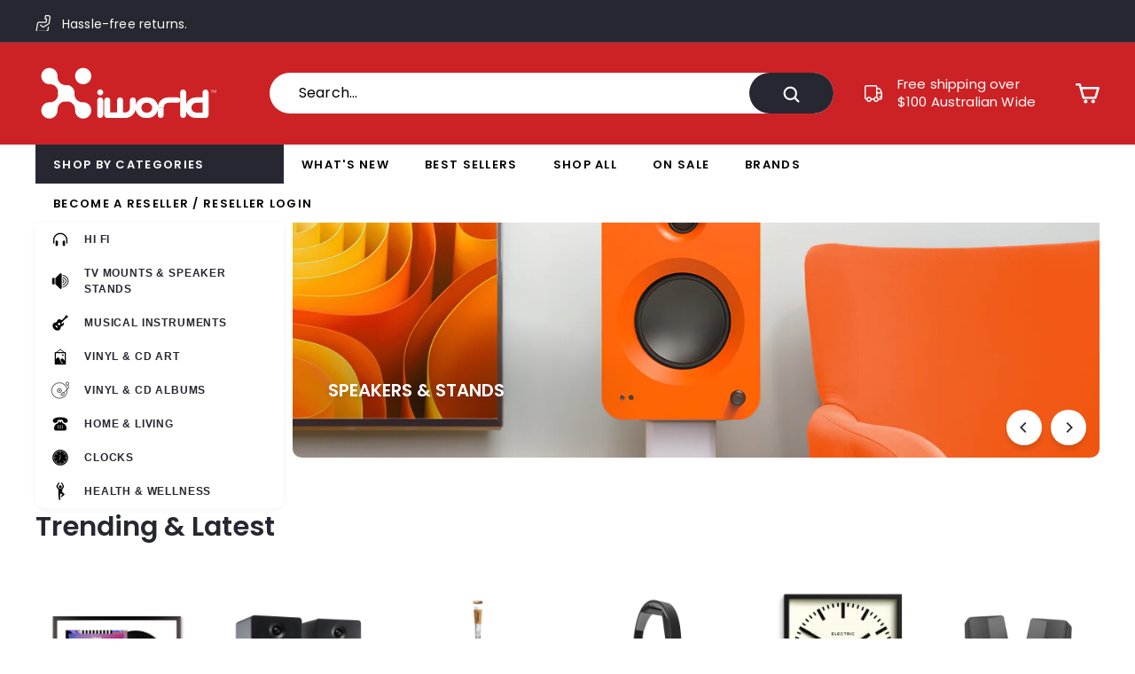

--- FILE ---
content_type: text/html; charset=utf-8
request_url: https://iworldonline.com.au/
body_size: 41984
content:
<!doctype html>
<html class="no-js" lang="en" dir="ltr">
<head>
<meta name="google-site-verification" content="mQ6A_xDPee1YN77-vWT2GDJYmyDzz_Ms6rrCN4N4rh4" />
<!-- Added by AVADA SEO Suite -->


<!-- /Added by AVADA SEO Suite -->

  <meta charset="utf-8">
  <meta http-equiv="X-UA-Compatible" content="IE=edge,chrome=1">
  <meta name="viewport" content="width=device-width,initial-scale=1">
  <meta name="theme-color" content="#cd2225">
  <link rel="canonical" href="https://iworldonline.com.au/">
  <link rel="preload" as="style" href="//iworldonline.com.au/cdn/shop/t/11/assets/theme.css?v=127188075399346207331759332967">
  <link rel="preload" as="script" href="//iworldonline.com.au/cdn/shop/t/11/assets/theme.min.js?v=68131789593986672181646022072">
  <link rel="preconnect" href="https://cdn.shopify.com">
  <link rel="preconnect" href="https://fonts.shopifycdn.com">
  <link rel="dns-prefetch" href="https://ajax.googleapis.com">
  <link rel="dns-prefetch" href="https://maps.googleapis.com">
  <link rel="dns-prefetch" href="https://maps.gstatic.com"><link rel="shortcut icon" href="//iworldonline.com.au/cdn/shop/files/iworld-fav_32x32.png?v=1631938501" type="image/png" /><title>Audio Equipment, Gifts, Homeware&#39;s &amp; More | iWorld Online
</title>
<meta name="description" content="Leading supplier of speakers, vinyl records and cd&#39;s music media, Bluetooth turntables &amp; retro audio, clocks and CD, Vinyl, Wall Art - perfect for a gift, even if it&#39;s to yourself. Browse our range today!"><meta property="og:site_name" content="iWorld Online">
  <meta property="og:url" content="https://iworldonline.com.au/">
  <meta property="og:title" content="Audio Equipment, Gifts, Homeware&#39;s &amp; More | iWorld Online">
  <meta property="og:type" content="website">
  <meta property="og:description" content="Leading supplier of speakers, vinyl records and cd&#39;s music media, Bluetooth turntables &amp; retro audio, clocks and CD, Vinyl, Wall Art - perfect for a gift, even if it&#39;s to yourself. Browse our range today!"><meta property="og:image" content="http://iworldonline.com.au/cdn/shop/files/iWorld_Logo_black_250.png?v=1631094812">
    <meta property="og:image:secure_url" content="https://iworldonline.com.au/cdn/shop/files/iWorld_Logo_black_250.png?v=1631094812">
    <meta property="og:image:width" content="1200">
    <meta property="og:image:height" content="628"><meta name="twitter:site" content="@iWorldAustralia">
  <meta name="twitter:card" content="summary_large_image">
  <meta name="twitter:title" content="Audio Equipment, Gifts, Homeware&#39;s &amp; More | iWorld Online">
  <meta name="twitter:description" content="Leading supplier of speakers, vinyl records and cd&#39;s music media, Bluetooth turntables &amp; retro audio, clocks and CD, Vinyl, Wall Art - perfect for a gift, even if it&#39;s to yourself. Browse our range today!">
<style data-shopify>@font-face {
  font-family: Poppins;
  font-weight: 400;
  font-style: normal;
  font-display: swap;
  src: url("//iworldonline.com.au/cdn/fonts/poppins/poppins_n4.0ba78fa5af9b0e1a374041b3ceaadf0a43b41362.woff2") format("woff2"),
       url("//iworldonline.com.au/cdn/fonts/poppins/poppins_n4.214741a72ff2596839fc9760ee7a770386cf16ca.woff") format("woff");
}

  @font-face {
  font-family: Poppins;
  font-weight: 400;
  font-style: normal;
  font-display: swap;
  src: url("//iworldonline.com.au/cdn/fonts/poppins/poppins_n4.0ba78fa5af9b0e1a374041b3ceaadf0a43b41362.woff2") format("woff2"),
       url("//iworldonline.com.au/cdn/fonts/poppins/poppins_n4.214741a72ff2596839fc9760ee7a770386cf16ca.woff") format("woff");
}


  @font-face {
  font-family: Poppins;
  font-weight: 600;
  font-style: normal;
  font-display: swap;
  src: url("//iworldonline.com.au/cdn/fonts/poppins/poppins_n6.aa29d4918bc243723d56b59572e18228ed0786f6.woff2") format("woff2"),
       url("//iworldonline.com.au/cdn/fonts/poppins/poppins_n6.5f815d845fe073750885d5b7e619ee00e8111208.woff") format("woff");
}

  @font-face {
  font-family: Poppins;
  font-weight: 400;
  font-style: italic;
  font-display: swap;
  src: url("//iworldonline.com.au/cdn/fonts/poppins/poppins_i4.846ad1e22474f856bd6b81ba4585a60799a9f5d2.woff2") format("woff2"),
       url("//iworldonline.com.au/cdn/fonts/poppins/poppins_i4.56b43284e8b52fc64c1fd271f289a39e8477e9ec.woff") format("woff");
}

  @font-face {
  font-family: Poppins;
  font-weight: 600;
  font-style: italic;
  font-display: swap;
  src: url("//iworldonline.com.au/cdn/fonts/poppins/poppins_i6.bb8044d6203f492888d626dafda3c2999253e8e9.woff2") format("woff2"),
       url("//iworldonline.com.au/cdn/fonts/poppins/poppins_i6.e233dec1a61b1e7dead9f920159eda42280a02c3.woff") format("woff");
}

</style><link href="//iworldonline.com.au/cdn/shop/t/11/assets/theme.css?v=127188075399346207331759332967" rel="stylesheet" type="text/css" media="all" />
<style data-shopify>:root {
    --typeHeaderPrimary: Poppins;
    --typeHeaderFallback: sans-serif;
    --typeHeaderSize: 36px;
    --typeHeaderWeight: 400;
    --typeHeaderLineHeight: 1.2;
    --typeHeaderSpacing: 0.0em;

    --typeBasePrimary:Poppins;
    --typeBaseFallback:sans-serif;
    --typeBaseSize: 16px;
    --typeBaseWeight: 400;
    --typeBaseSpacing: 0.01em;
    --typeBaseLineHeight: 1.5;

    --colorSmallImageBg: #ffffff;
    --colorSmallImageBgDark: #f7f7f7;
    --colorLargeImageBg: #e7e7e7;
    --colorLargeImageBgLight: #ffffff;

    --iconWeight: 6px;
    --iconLinecaps: round;

    
      --buttonRadius: 50px;
      --btnPadding: 11px 25px;
    

    
      --roundness: 15px;
    

    
      --gridThickness: 0px;
    

    --productTileMargin: 8%;
    --collectionTileMargin: 17%;

    --swatchSize: 30px;
  }

  @media screen and (max-width: 768px) {
    :root {
      --typeBaseSize: 14px;

      
        --roundness: 15px;
        --btnPadding: 9px 25px;
      
    }
  }</style><script>
    document.documentElement.className = document.documentElement.className.replace('no-js', 'js');

    window.theme = window.theme || {};
    theme.routes = {
      home: "/",
      collections: "/collections",
      cart: "/cart.js",
      cartPage: "/cart",
      cartAdd: "/cart/add.js",
      cartChange: "/cart/change.js",
      search: "/search"
    };
    theme.strings = {
      soldOut: "Coming Soon",
      unavailable: "Unavailable",
      inStockLabel: "In stock, ready to ship",
      stockLabel: "Low stock - [count] items left",
      willNotShipUntil: "Ready to ship [date]",
      willBeInStockAfter: "Back in stock [date]",
      waitingForStock: "Inventory on the way",
      savePrice: "Save [saved_amount]",
      cartEmpty: "Your cart is currently empty.",
      cartTermsConfirmation: "You must agree with the terms and conditions of sales to check out",
      searchCollections: "Collections:",
      searchPages: "Pages:",
      searchArticles: "Articles:"
    };
    theme.settings = {
      dynamicVariantsEnable: true,
      cartType: "dropdown",
      isCustomerTemplate: false,
      moneyFormat: "${{amount}}",
      saveType: "dollar",
      productImageSize: "square",
      productImageCover: true,
      predictiveSearch: false,
      predictiveSearchType: "product",
      superScriptSetting: true,
      superScriptPrice: true,
      quickView: false,
      quickAdd: true,
      themeName: 'Expanse',
      themeVersion: "2.0.0"
    };
  </script>

  <script>window.performance && window.performance.mark && window.performance.mark('shopify.content_for_header.start');</script><meta name="facebook-domain-verification" content="ap5zqsqtxhhg9q88ph20ngz78q14v4">
<meta name="facebook-domain-verification" content="xuzf51q0i6wbyh2jafzleibmfbs1md">
<meta name="google-site-verification" content="dOuSeE7jnxtVvuKuSizSjDDpPn6s6ArTApsVvKeIhVo">
<meta id="shopify-digital-wallet" name="shopify-digital-wallet" content="/59168915617/digital_wallets/dialog">
<meta name="shopify-checkout-api-token" content="972fd0dba11906cf0dfb1bff64010da8">
<meta id="in-context-paypal-metadata" data-shop-id="59168915617" data-venmo-supported="false" data-environment="production" data-locale="en_US" data-paypal-v4="true" data-currency="AUD">
<script async="async" src="/checkouts/internal/preloads.js?locale=en-AU"></script>
<link rel="preconnect" href="https://shop.app" crossorigin="anonymous">
<script async="async" src="https://shop.app/checkouts/internal/preloads.js?locale=en-AU&shop_id=59168915617" crossorigin="anonymous"></script>
<script id="apple-pay-shop-capabilities" type="application/json">{"shopId":59168915617,"countryCode":"AU","currencyCode":"AUD","merchantCapabilities":["supports3DS"],"merchantId":"gid:\/\/shopify\/Shop\/59168915617","merchantName":"iWorld Online","requiredBillingContactFields":["postalAddress","email","phone"],"requiredShippingContactFields":["postalAddress","email","phone"],"shippingType":"shipping","supportedNetworks":["visa","masterCard","amex","jcb"],"total":{"type":"pending","label":"iWorld Online","amount":"1.00"},"shopifyPaymentsEnabled":true,"supportsSubscriptions":true}</script>
<script id="shopify-features" type="application/json">{"accessToken":"972fd0dba11906cf0dfb1bff64010da8","betas":["rich-media-storefront-analytics"],"domain":"iworldonline.com.au","predictiveSearch":true,"shopId":59168915617,"locale":"en"}</script>
<script>var Shopify = Shopify || {};
Shopify.shop = "i-world-online.myshopify.com";
Shopify.locale = "en";
Shopify.currency = {"active":"AUD","rate":"1.0"};
Shopify.country = "AU";
Shopify.theme = {"name":"iWorld - Alinga || 28-02-2022","id":129008894113,"schema_name":"Expanse","schema_version":"2.0.0","theme_store_id":902,"role":"main"};
Shopify.theme.handle = "null";
Shopify.theme.style = {"id":null,"handle":null};
Shopify.cdnHost = "iworldonline.com.au/cdn";
Shopify.routes = Shopify.routes || {};
Shopify.routes.root = "/";</script>
<script type="module">!function(o){(o.Shopify=o.Shopify||{}).modules=!0}(window);</script>
<script>!function(o){function n(){var o=[];function n(){o.push(Array.prototype.slice.apply(arguments))}return n.q=o,n}var t=o.Shopify=o.Shopify||{};t.loadFeatures=n(),t.autoloadFeatures=n()}(window);</script>
<script>
  window.ShopifyPay = window.ShopifyPay || {};
  window.ShopifyPay.apiHost = "shop.app\/pay";
  window.ShopifyPay.redirectState = null;
</script>
<script id="shop-js-analytics" type="application/json">{"pageType":"index"}</script>
<script defer="defer" async type="module" src="//iworldonline.com.au/cdn/shopifycloud/shop-js/modules/v2/client.init-shop-cart-sync_BT-GjEfc.en.esm.js"></script>
<script defer="defer" async type="module" src="//iworldonline.com.au/cdn/shopifycloud/shop-js/modules/v2/chunk.common_D58fp_Oc.esm.js"></script>
<script defer="defer" async type="module" src="//iworldonline.com.au/cdn/shopifycloud/shop-js/modules/v2/chunk.modal_xMitdFEc.esm.js"></script>
<script type="module">
  await import("//iworldonline.com.au/cdn/shopifycloud/shop-js/modules/v2/client.init-shop-cart-sync_BT-GjEfc.en.esm.js");
await import("//iworldonline.com.au/cdn/shopifycloud/shop-js/modules/v2/chunk.common_D58fp_Oc.esm.js");
await import("//iworldonline.com.au/cdn/shopifycloud/shop-js/modules/v2/chunk.modal_xMitdFEc.esm.js");

  window.Shopify.SignInWithShop?.initShopCartSync?.({"fedCMEnabled":true,"windoidEnabled":true});

</script>
<script>
  window.Shopify = window.Shopify || {};
  if (!window.Shopify.featureAssets) window.Shopify.featureAssets = {};
  window.Shopify.featureAssets['shop-js'] = {"shop-cart-sync":["modules/v2/client.shop-cart-sync_DZOKe7Ll.en.esm.js","modules/v2/chunk.common_D58fp_Oc.esm.js","modules/v2/chunk.modal_xMitdFEc.esm.js"],"init-fed-cm":["modules/v2/client.init-fed-cm_B6oLuCjv.en.esm.js","modules/v2/chunk.common_D58fp_Oc.esm.js","modules/v2/chunk.modal_xMitdFEc.esm.js"],"shop-cash-offers":["modules/v2/client.shop-cash-offers_D2sdYoxE.en.esm.js","modules/v2/chunk.common_D58fp_Oc.esm.js","modules/v2/chunk.modal_xMitdFEc.esm.js"],"shop-login-button":["modules/v2/client.shop-login-button_QeVjl5Y3.en.esm.js","modules/v2/chunk.common_D58fp_Oc.esm.js","modules/v2/chunk.modal_xMitdFEc.esm.js"],"pay-button":["modules/v2/client.pay-button_DXTOsIq6.en.esm.js","modules/v2/chunk.common_D58fp_Oc.esm.js","modules/v2/chunk.modal_xMitdFEc.esm.js"],"shop-button":["modules/v2/client.shop-button_DQZHx9pm.en.esm.js","modules/v2/chunk.common_D58fp_Oc.esm.js","modules/v2/chunk.modal_xMitdFEc.esm.js"],"avatar":["modules/v2/client.avatar_BTnouDA3.en.esm.js"],"init-windoid":["modules/v2/client.init-windoid_CR1B-cfM.en.esm.js","modules/v2/chunk.common_D58fp_Oc.esm.js","modules/v2/chunk.modal_xMitdFEc.esm.js"],"init-shop-for-new-customer-accounts":["modules/v2/client.init-shop-for-new-customer-accounts_C_vY_xzh.en.esm.js","modules/v2/client.shop-login-button_QeVjl5Y3.en.esm.js","modules/v2/chunk.common_D58fp_Oc.esm.js","modules/v2/chunk.modal_xMitdFEc.esm.js"],"init-shop-email-lookup-coordinator":["modules/v2/client.init-shop-email-lookup-coordinator_BI7n9ZSv.en.esm.js","modules/v2/chunk.common_D58fp_Oc.esm.js","modules/v2/chunk.modal_xMitdFEc.esm.js"],"init-shop-cart-sync":["modules/v2/client.init-shop-cart-sync_BT-GjEfc.en.esm.js","modules/v2/chunk.common_D58fp_Oc.esm.js","modules/v2/chunk.modal_xMitdFEc.esm.js"],"shop-toast-manager":["modules/v2/client.shop-toast-manager_DiYdP3xc.en.esm.js","modules/v2/chunk.common_D58fp_Oc.esm.js","modules/v2/chunk.modal_xMitdFEc.esm.js"],"init-customer-accounts":["modules/v2/client.init-customer-accounts_D9ZNqS-Q.en.esm.js","modules/v2/client.shop-login-button_QeVjl5Y3.en.esm.js","modules/v2/chunk.common_D58fp_Oc.esm.js","modules/v2/chunk.modal_xMitdFEc.esm.js"],"init-customer-accounts-sign-up":["modules/v2/client.init-customer-accounts-sign-up_iGw4briv.en.esm.js","modules/v2/client.shop-login-button_QeVjl5Y3.en.esm.js","modules/v2/chunk.common_D58fp_Oc.esm.js","modules/v2/chunk.modal_xMitdFEc.esm.js"],"shop-follow-button":["modules/v2/client.shop-follow-button_CqMgW2wH.en.esm.js","modules/v2/chunk.common_D58fp_Oc.esm.js","modules/v2/chunk.modal_xMitdFEc.esm.js"],"checkout-modal":["modules/v2/client.checkout-modal_xHeaAweL.en.esm.js","modules/v2/chunk.common_D58fp_Oc.esm.js","modules/v2/chunk.modal_xMitdFEc.esm.js"],"shop-login":["modules/v2/client.shop-login_D91U-Q7h.en.esm.js","modules/v2/chunk.common_D58fp_Oc.esm.js","modules/v2/chunk.modal_xMitdFEc.esm.js"],"lead-capture":["modules/v2/client.lead-capture_BJmE1dJe.en.esm.js","modules/v2/chunk.common_D58fp_Oc.esm.js","modules/v2/chunk.modal_xMitdFEc.esm.js"],"payment-terms":["modules/v2/client.payment-terms_Ci9AEqFq.en.esm.js","modules/v2/chunk.common_D58fp_Oc.esm.js","modules/v2/chunk.modal_xMitdFEc.esm.js"]};
</script>
<script>(function() {
  var isLoaded = false;
  function asyncLoad() {
    if (isLoaded) return;
    isLoaded = true;
    var urls = ["https:\/\/cdn1.stamped.io\/files\/widget.min.js?shop=i-world-online.myshopify.com","https:\/\/d23dclunsivw3h.cloudfront.net\/redirect-app.js?shop=i-world-online.myshopify.com","https:\/\/seo.apps.avada.io\/avada-seo-installed.js?shop=i-world-online.myshopify.com","\/\/searchserverapi.com\/widgets\/shopify\/init.js?a=3q5z9w4R5D\u0026shop=i-world-online.myshopify.com","https:\/\/static.klaviyo.com\/onsite\/js\/UpqCEM\/klaviyo.js?company_id=UpqCEM\u0026shop=i-world-online.myshopify.com","https:\/\/static.ablestar.app\/link-manager\/404-tracker\/59168915617\/55a5d50d-df95-42bb-9d08-816a8b4bfed4.js?shop=i-world-online.myshopify.com"];
    for (var i = 0; i < urls.length; i++) {
      var s = document.createElement('script');
      s.type = 'text/javascript';
      s.async = true;
      s.src = urls[i];
      var x = document.getElementsByTagName('script')[0];
      x.parentNode.insertBefore(s, x);
    }
  };
  if(window.attachEvent) {
    window.attachEvent('onload', asyncLoad);
  } else {
    window.addEventListener('load', asyncLoad, false);
  }
})();</script>
<script id="__st">var __st={"a":59168915617,"offset":39600,"reqid":"6c6e07b7-d653-43e6-a500-ef4fa8e47b37-1769090454","pageurl":"iworldonline.com.au\/","u":"059549070473","p":"home"};</script>
<script>window.ShopifyPaypalV4VisibilityTracking = true;</script>
<script id="captcha-bootstrap">!function(){'use strict';const t='contact',e='account',n='new_comment',o=[[t,t],['blogs',n],['comments',n],[t,'customer']],c=[[e,'customer_login'],[e,'guest_login'],[e,'recover_customer_password'],[e,'create_customer']],r=t=>t.map((([t,e])=>`form[action*='/${t}']:not([data-nocaptcha='true']) input[name='form_type'][value='${e}']`)).join(','),a=t=>()=>t?[...document.querySelectorAll(t)].map((t=>t.form)):[];function s(){const t=[...o],e=r(t);return a(e)}const i='password',u='form_key',d=['recaptcha-v3-token','g-recaptcha-response','h-captcha-response',i],f=()=>{try{return window.sessionStorage}catch{return}},m='__shopify_v',_=t=>t.elements[u];function p(t,e,n=!1){try{const o=window.sessionStorage,c=JSON.parse(o.getItem(e)),{data:r}=function(t){const{data:e,action:n}=t;return t[m]||n?{data:e,action:n}:{data:t,action:n}}(c);for(const[e,n]of Object.entries(r))t.elements[e]&&(t.elements[e].value=n);n&&o.removeItem(e)}catch(o){console.error('form repopulation failed',{error:o})}}const l='form_type',E='cptcha';function T(t){t.dataset[E]=!0}const w=window,h=w.document,L='Shopify',v='ce_forms',y='captcha';let A=!1;((t,e)=>{const n=(g='f06e6c50-85a8-45c8-87d0-21a2b65856fe',I='https://cdn.shopify.com/shopifycloud/storefront-forms-hcaptcha/ce_storefront_forms_captcha_hcaptcha.v1.5.2.iife.js',D={infoText:'Protected by hCaptcha',privacyText:'Privacy',termsText:'Terms'},(t,e,n)=>{const o=w[L][v],c=o.bindForm;if(c)return c(t,g,e,D).then(n);var r;o.q.push([[t,g,e,D],n]),r=I,A||(h.body.append(Object.assign(h.createElement('script'),{id:'captcha-provider',async:!0,src:r})),A=!0)});var g,I,D;w[L]=w[L]||{},w[L][v]=w[L][v]||{},w[L][v].q=[],w[L][y]=w[L][y]||{},w[L][y].protect=function(t,e){n(t,void 0,e),T(t)},Object.freeze(w[L][y]),function(t,e,n,w,h,L){const[v,y,A,g]=function(t,e,n){const i=e?o:[],u=t?c:[],d=[...i,...u],f=r(d),m=r(i),_=r(d.filter((([t,e])=>n.includes(e))));return[a(f),a(m),a(_),s()]}(w,h,L),I=t=>{const e=t.target;return e instanceof HTMLFormElement?e:e&&e.form},D=t=>v().includes(t);t.addEventListener('submit',(t=>{const e=I(t);if(!e)return;const n=D(e)&&!e.dataset.hcaptchaBound&&!e.dataset.recaptchaBound,o=_(e),c=g().includes(e)&&(!o||!o.value);(n||c)&&t.preventDefault(),c&&!n&&(function(t){try{if(!f())return;!function(t){const e=f();if(!e)return;const n=_(t);if(!n)return;const o=n.value;o&&e.removeItem(o)}(t);const e=Array.from(Array(32),(()=>Math.random().toString(36)[2])).join('');!function(t,e){_(t)||t.append(Object.assign(document.createElement('input'),{type:'hidden',name:u})),t.elements[u].value=e}(t,e),function(t,e){const n=f();if(!n)return;const o=[...t.querySelectorAll(`input[type='${i}']`)].map((({name:t})=>t)),c=[...d,...o],r={};for(const[a,s]of new FormData(t).entries())c.includes(a)||(r[a]=s);n.setItem(e,JSON.stringify({[m]:1,action:t.action,data:r}))}(t,e)}catch(e){console.error('failed to persist form',e)}}(e),e.submit())}));const S=(t,e)=>{t&&!t.dataset[E]&&(n(t,e.some((e=>e===t))),T(t))};for(const o of['focusin','change'])t.addEventListener(o,(t=>{const e=I(t);D(e)&&S(e,y())}));const B=e.get('form_key'),M=e.get(l),P=B&&M;t.addEventListener('DOMContentLoaded',(()=>{const t=y();if(P)for(const e of t)e.elements[l].value===M&&p(e,B);[...new Set([...A(),...v().filter((t=>'true'===t.dataset.shopifyCaptcha))])].forEach((e=>S(e,t)))}))}(h,new URLSearchParams(w.location.search),n,t,e,['guest_login'])})(!0,!0)}();</script>
<script integrity="sha256-4kQ18oKyAcykRKYeNunJcIwy7WH5gtpwJnB7kiuLZ1E=" data-source-attribution="shopify.loadfeatures" defer="defer" src="//iworldonline.com.au/cdn/shopifycloud/storefront/assets/storefront/load_feature-a0a9edcb.js" crossorigin="anonymous"></script>
<script crossorigin="anonymous" defer="defer" src="//iworldonline.com.au/cdn/shopifycloud/storefront/assets/shopify_pay/storefront-65b4c6d7.js?v=20250812"></script>
<script data-source-attribution="shopify.dynamic_checkout.dynamic.init">var Shopify=Shopify||{};Shopify.PaymentButton=Shopify.PaymentButton||{isStorefrontPortableWallets:!0,init:function(){window.Shopify.PaymentButton.init=function(){};var t=document.createElement("script");t.src="https://iworldonline.com.au/cdn/shopifycloud/portable-wallets/latest/portable-wallets.en.js",t.type="module",document.head.appendChild(t)}};
</script>
<script data-source-attribution="shopify.dynamic_checkout.buyer_consent">
  function portableWalletsHideBuyerConsent(e){var t=document.getElementById("shopify-buyer-consent"),n=document.getElementById("shopify-subscription-policy-button");t&&n&&(t.classList.add("hidden"),t.setAttribute("aria-hidden","true"),n.removeEventListener("click",e))}function portableWalletsShowBuyerConsent(e){var t=document.getElementById("shopify-buyer-consent"),n=document.getElementById("shopify-subscription-policy-button");t&&n&&(t.classList.remove("hidden"),t.removeAttribute("aria-hidden"),n.addEventListener("click",e))}window.Shopify?.PaymentButton&&(window.Shopify.PaymentButton.hideBuyerConsent=portableWalletsHideBuyerConsent,window.Shopify.PaymentButton.showBuyerConsent=portableWalletsShowBuyerConsent);
</script>
<script data-source-attribution="shopify.dynamic_checkout.cart.bootstrap">document.addEventListener("DOMContentLoaded",(function(){function t(){return document.querySelector("shopify-accelerated-checkout-cart, shopify-accelerated-checkout")}if(t())Shopify.PaymentButton.init();else{new MutationObserver((function(e,n){t()&&(Shopify.PaymentButton.init(),n.disconnect())})).observe(document.body,{childList:!0,subtree:!0})}}));
</script>
<link id="shopify-accelerated-checkout-styles" rel="stylesheet" media="screen" href="https://iworldonline.com.au/cdn/shopifycloud/portable-wallets/latest/accelerated-checkout-backwards-compat.css" crossorigin="anonymous">
<style id="shopify-accelerated-checkout-cart">
        #shopify-buyer-consent {
  margin-top: 1em;
  display: inline-block;
  width: 100%;
}

#shopify-buyer-consent.hidden {
  display: none;
}

#shopify-subscription-policy-button {
  background: none;
  border: none;
  padding: 0;
  text-decoration: underline;
  font-size: inherit;
  cursor: pointer;
}

#shopify-subscription-policy-button::before {
  box-shadow: none;
}

      </style>

<script>window.performance && window.performance.mark && window.performance.mark('shopify.content_for_header.end');</script>
	<script src="https://code.jquery.com/jquery-3.6.0.min.js" integrity="sha256-/xUj+3OJU5yExlq6GSYGSHk7tPXikynS7ogEvDej/m4=" crossorigin="anonymous"></script>
  
  <script src="//iworldonline.com.au/cdn/shop/t/11/assets/vendor-scripts-v1.js" defer="defer"></script>
  <script src="//iworldonline.com.au/cdn/shop/t/11/assets/theme.min.js?v=68131789593986672181646022072" defer="defer"></script><link href="//iworldonline.com.au/cdn/shop/t/11/assets/slick.css?v=98340474046176884051646022064" rel="stylesheet" type="text/css" media="all" /> 
  <link href="//iworldonline.com.au/cdn/shop/t/11/assets/custom.css?v=124190743252757454421754909244" rel="stylesheet" type="text/css" media="all" />
  
<!-- BEGIN app block: shopify://apps/hulk-form-builder/blocks/app-embed/b6b8dd14-356b-4725-a4ed-77232212b3c3 --><!-- BEGIN app snippet: hulkapps-formbuilder-theme-ext --><script type="text/javascript">
  
  if (typeof window.formbuilder_customer != "object") {
        window.formbuilder_customer = {}
  }

  window.hulkFormBuilder = {
    form_data: {},
    shop_data: {"shop_etF_wRYlBo780zFalAsKmg":{"shop_uuid":"etF_wRYlBo780zFalAsKmg","shop_timezone":"Australia\/Melbourne","shop_id":57626,"shop_is_after_submit_enabled":true,"shop_shopify_plan":"Advanced","shop_shopify_domain":"i-world-online.myshopify.com","shop_created_at":"2021-10-10T23:25:37.008-05:00","is_skip_metafield":false,"shop_deleted":false,"shop_disabled":false}},
    settings_data: {"shop_settings":{"shop_customise_msgs":[],"default_customise_msgs":{"is_required":"is required","thank_you":"Thank you! The form was submitted successfully.","processing":"Processing...","valid_data":"Please provide valid data","valid_email":"Provide valid email format","valid_tags":"HTML Tags are not allowed","valid_phone":"Provide valid phone number","valid_captcha":"Please provide valid captcha response","valid_url":"Provide valid URL","only_number_alloud":"Provide valid number in","number_less":"must be less than","number_more":"must be more than","image_must_less":"Image must be less than 20MB","image_number":"Images allowed","image_extension":"Invalid extension! Please provide image file","error_image_upload":"Error in image upload. Please try again.","error_file_upload":"Error in file upload. Please try again.","your_response":"Your response","error_form_submit":"Error occur.Please try again after sometime.","email_submitted":"Form with this email is already submitted","invalid_email_by_zerobounce":"The email address you entered appears to be invalid. Please check it and try again.","download_file":"Download file","card_details_invalid":"Your card details are invalid","card_details":"Card details","please_enter_card_details":"Please enter card details","card_number":"Card number","exp_mm":"Exp MM","exp_yy":"Exp YY","crd_cvc":"CVV","payment_value":"Payment amount","please_enter_payment_amount":"Please enter payment amount","address1":"Address line 1","address2":"Address line 2","city":"City","province":"Province","zipcode":"Zip code","country":"Country","blocked_domain":"This form does not accept addresses from","file_must_less":"File must be less than 20MB","file_extension":"Invalid extension! Please provide file","only_file_number_alloud":"files allowed","previous":"Previous","next":"Next","must_have_a_input":"Please enter at least one field.","please_enter_required_data":"Please enter required data","atleast_one_special_char":"Include at least one special character","atleast_one_lowercase_char":"Include at least one lowercase character","atleast_one_uppercase_char":"Include at least one uppercase character","atleast_one_number":"Include at least one number","must_have_8_chars":"Must have 8 characters long","be_between_8_and_12_chars":"Be between 8 and 12 characters long","please_select":"Please Select","phone_submitted":"Form with this phone number is already submitted","user_res_parse_error":"Error while submitting the form","valid_same_values":"values must be same","product_choice_clear_selection":"Clear Selection","picture_choice_clear_selection":"Clear Selection","remove_all_for_file_image_upload":"Remove All","invalid_file_type_for_image_upload":"You can't upload files of this type.","invalid_file_type_for_signature_upload":"You can't upload files of this type.","max_files_exceeded_for_file_upload":"You can not upload any more files.","max_files_exceeded_for_image_upload":"You can not upload any more files.","file_already_exist":"File already uploaded","max_limit_exceed":"You have added the maximum number of text fields.","cancel_upload_for_file_upload":"Cancel upload","cancel_upload_for_image_upload":"Cancel upload","cancel_upload_for_signature_upload":"Cancel upload"},"shop_blocked_domains":[]}},
    features_data: {"shop_plan_features":{"shop_plan_features":["unlimited-forms","full-design-customization","export-form-submissions","multiple-recipients-for-form-submissions","multiple-admin-notifications","enable-captcha","unlimited-file-uploads","save-submitted-form-data","set-auto-response-message","conditional-logic","form-banner","save-as-draft-facility","include-user-response-in-admin-email","disable-form-submission","file-upload"]}},
    shop: null,
    shop_id: null,
    plan_features: null,
    validateDoubleQuotes: false,
    assets: {
      extraFunctions: "https://cdn.shopify.com/extensions/019bb5ee-ec40-7527-955d-c1b8751eb060/form-builder-by-hulkapps-50/assets/extra-functions.js",
      extraStyles: "https://cdn.shopify.com/extensions/019bb5ee-ec40-7527-955d-c1b8751eb060/form-builder-by-hulkapps-50/assets/extra-styles.css",
      bootstrapStyles: "https://cdn.shopify.com/extensions/019bb5ee-ec40-7527-955d-c1b8751eb060/form-builder-by-hulkapps-50/assets/theme-app-extension-bootstrap.css"
    },
    translations: {
      htmlTagNotAllowed: "HTML Tags are not allowed",
      sqlQueryNotAllowed: "SQL Queries are not allowed",
      doubleQuoteNotAllowed: "Double quotes are not allowed",
      vorwerkHttpWwwNotAllowed: "The words \u0026#39;http\u0026#39; and \u0026#39;www\u0026#39; are not allowed. Please remove them and try again.",
      maxTextFieldsReached: "You have added the maximum number of text fields.",
      avoidNegativeWords: "Avoid negative words: Don\u0026#39;t use negative words in your contact message.",
      customDesignOnly: "This form is for custom designs requests. For general inquiries please contact our team at info@stagheaddesigns.com",
      zerobounceApiErrorMsg: "We couldn\u0026#39;t verify your email due to a technical issue. Please try again later.",
    }

  }

  

  window.FbThemeAppExtSettingsHash = {}
  
</script><!-- END app snippet --><!-- END app block --><script src="https://cdn.shopify.com/extensions/019bb5ee-ec40-7527-955d-c1b8751eb060/form-builder-by-hulkapps-50/assets/form-builder-script.js" type="text/javascript" defer="defer"></script>
<link href="https://monorail-edge.shopifysvc.com" rel="dns-prefetch">
<script>(function(){if ("sendBeacon" in navigator && "performance" in window) {try {var session_token_from_headers = performance.getEntriesByType('navigation')[0].serverTiming.find(x => x.name == '_s').description;} catch {var session_token_from_headers = undefined;}var session_cookie_matches = document.cookie.match(/_shopify_s=([^;]*)/);var session_token_from_cookie = session_cookie_matches && session_cookie_matches.length === 2 ? session_cookie_matches[1] : "";var session_token = session_token_from_headers || session_token_from_cookie || "";function handle_abandonment_event(e) {var entries = performance.getEntries().filter(function(entry) {return /monorail-edge.shopifysvc.com/.test(entry.name);});if (!window.abandonment_tracked && entries.length === 0) {window.abandonment_tracked = true;var currentMs = Date.now();var navigation_start = performance.timing.navigationStart;var payload = {shop_id: 59168915617,url: window.location.href,navigation_start,duration: currentMs - navigation_start,session_token,page_type: "index"};window.navigator.sendBeacon("https://monorail-edge.shopifysvc.com/v1/produce", JSON.stringify({schema_id: "online_store_buyer_site_abandonment/1.1",payload: payload,metadata: {event_created_at_ms: currentMs,event_sent_at_ms: currentMs}}));}}window.addEventListener('pagehide', handle_abandonment_event);}}());</script>
<script id="web-pixels-manager-setup">(function e(e,d,r,n,o){if(void 0===o&&(o={}),!Boolean(null===(a=null===(i=window.Shopify)||void 0===i?void 0:i.analytics)||void 0===a?void 0:a.replayQueue)){var i,a;window.Shopify=window.Shopify||{};var t=window.Shopify;t.analytics=t.analytics||{};var s=t.analytics;s.replayQueue=[],s.publish=function(e,d,r){return s.replayQueue.push([e,d,r]),!0};try{self.performance.mark("wpm:start")}catch(e){}var l=function(){var e={modern:/Edge?\/(1{2}[4-9]|1[2-9]\d|[2-9]\d{2}|\d{4,})\.\d+(\.\d+|)|Firefox\/(1{2}[4-9]|1[2-9]\d|[2-9]\d{2}|\d{4,})\.\d+(\.\d+|)|Chrom(ium|e)\/(9{2}|\d{3,})\.\d+(\.\d+|)|(Maci|X1{2}).+ Version\/(15\.\d+|(1[6-9]|[2-9]\d|\d{3,})\.\d+)([,.]\d+|)( \(\w+\)|)( Mobile\/\w+|) Safari\/|Chrome.+OPR\/(9{2}|\d{3,})\.\d+\.\d+|(CPU[ +]OS|iPhone[ +]OS|CPU[ +]iPhone|CPU IPhone OS|CPU iPad OS)[ +]+(15[._]\d+|(1[6-9]|[2-9]\d|\d{3,})[._]\d+)([._]\d+|)|Android:?[ /-](13[3-9]|1[4-9]\d|[2-9]\d{2}|\d{4,})(\.\d+|)(\.\d+|)|Android.+Firefox\/(13[5-9]|1[4-9]\d|[2-9]\d{2}|\d{4,})\.\d+(\.\d+|)|Android.+Chrom(ium|e)\/(13[3-9]|1[4-9]\d|[2-9]\d{2}|\d{4,})\.\d+(\.\d+|)|SamsungBrowser\/([2-9]\d|\d{3,})\.\d+/,legacy:/Edge?\/(1[6-9]|[2-9]\d|\d{3,})\.\d+(\.\d+|)|Firefox\/(5[4-9]|[6-9]\d|\d{3,})\.\d+(\.\d+|)|Chrom(ium|e)\/(5[1-9]|[6-9]\d|\d{3,})\.\d+(\.\d+|)([\d.]+$|.*Safari\/(?![\d.]+ Edge\/[\d.]+$))|(Maci|X1{2}).+ Version\/(10\.\d+|(1[1-9]|[2-9]\d|\d{3,})\.\d+)([,.]\d+|)( \(\w+\)|)( Mobile\/\w+|) Safari\/|Chrome.+OPR\/(3[89]|[4-9]\d|\d{3,})\.\d+\.\d+|(CPU[ +]OS|iPhone[ +]OS|CPU[ +]iPhone|CPU IPhone OS|CPU iPad OS)[ +]+(10[._]\d+|(1[1-9]|[2-9]\d|\d{3,})[._]\d+)([._]\d+|)|Android:?[ /-](13[3-9]|1[4-9]\d|[2-9]\d{2}|\d{4,})(\.\d+|)(\.\d+|)|Mobile Safari.+OPR\/([89]\d|\d{3,})\.\d+\.\d+|Android.+Firefox\/(13[5-9]|1[4-9]\d|[2-9]\d{2}|\d{4,})\.\d+(\.\d+|)|Android.+Chrom(ium|e)\/(13[3-9]|1[4-9]\d|[2-9]\d{2}|\d{4,})\.\d+(\.\d+|)|Android.+(UC? ?Browser|UCWEB|U3)[ /]?(15\.([5-9]|\d{2,})|(1[6-9]|[2-9]\d|\d{3,})\.\d+)\.\d+|SamsungBrowser\/(5\.\d+|([6-9]|\d{2,})\.\d+)|Android.+MQ{2}Browser\/(14(\.(9|\d{2,})|)|(1[5-9]|[2-9]\d|\d{3,})(\.\d+|))(\.\d+|)|K[Aa][Ii]OS\/(3\.\d+|([4-9]|\d{2,})\.\d+)(\.\d+|)/},d=e.modern,r=e.legacy,n=navigator.userAgent;return n.match(d)?"modern":n.match(r)?"legacy":"unknown"}(),u="modern"===l?"modern":"legacy",c=(null!=n?n:{modern:"",legacy:""})[u],f=function(e){return[e.baseUrl,"/wpm","/b",e.hashVersion,"modern"===e.buildTarget?"m":"l",".js"].join("")}({baseUrl:d,hashVersion:r,buildTarget:u}),m=function(e){var d=e.version,r=e.bundleTarget,n=e.surface,o=e.pageUrl,i=e.monorailEndpoint;return{emit:function(e){var a=e.status,t=e.errorMsg,s=(new Date).getTime(),l=JSON.stringify({metadata:{event_sent_at_ms:s},events:[{schema_id:"web_pixels_manager_load/3.1",payload:{version:d,bundle_target:r,page_url:o,status:a,surface:n,error_msg:t},metadata:{event_created_at_ms:s}}]});if(!i)return console&&console.warn&&console.warn("[Web Pixels Manager] No Monorail endpoint provided, skipping logging."),!1;try{return self.navigator.sendBeacon.bind(self.navigator)(i,l)}catch(e){}var u=new XMLHttpRequest;try{return u.open("POST",i,!0),u.setRequestHeader("Content-Type","text/plain"),u.send(l),!0}catch(e){return console&&console.warn&&console.warn("[Web Pixels Manager] Got an unhandled error while logging to Monorail."),!1}}}}({version:r,bundleTarget:l,surface:e.surface,pageUrl:self.location.href,monorailEndpoint:e.monorailEndpoint});try{o.browserTarget=l,function(e){var d=e.src,r=e.async,n=void 0===r||r,o=e.onload,i=e.onerror,a=e.sri,t=e.scriptDataAttributes,s=void 0===t?{}:t,l=document.createElement("script"),u=document.querySelector("head"),c=document.querySelector("body");if(l.async=n,l.src=d,a&&(l.integrity=a,l.crossOrigin="anonymous"),s)for(var f in s)if(Object.prototype.hasOwnProperty.call(s,f))try{l.dataset[f]=s[f]}catch(e){}if(o&&l.addEventListener("load",o),i&&l.addEventListener("error",i),u)u.appendChild(l);else{if(!c)throw new Error("Did not find a head or body element to append the script");c.appendChild(l)}}({src:f,async:!0,onload:function(){if(!function(){var e,d;return Boolean(null===(d=null===(e=window.Shopify)||void 0===e?void 0:e.analytics)||void 0===d?void 0:d.initialized)}()){var d=window.webPixelsManager.init(e)||void 0;if(d){var r=window.Shopify.analytics;r.replayQueue.forEach((function(e){var r=e[0],n=e[1],o=e[2];d.publishCustomEvent(r,n,o)})),r.replayQueue=[],r.publish=d.publishCustomEvent,r.visitor=d.visitor,r.initialized=!0}}},onerror:function(){return m.emit({status:"failed",errorMsg:"".concat(f," has failed to load")})},sri:function(e){var d=/^sha384-[A-Za-z0-9+/=]+$/;return"string"==typeof e&&d.test(e)}(c)?c:"",scriptDataAttributes:o}),m.emit({status:"loading"})}catch(e){m.emit({status:"failed",errorMsg:(null==e?void 0:e.message)||"Unknown error"})}}})({shopId: 59168915617,storefrontBaseUrl: "https://iworldonline.com.au",extensionsBaseUrl: "https://extensions.shopifycdn.com/cdn/shopifycloud/web-pixels-manager",monorailEndpoint: "https://monorail-edge.shopifysvc.com/unstable/produce_batch",surface: "storefront-renderer",enabledBetaFlags: ["2dca8a86"],webPixelsConfigList: [{"id":"1646559393","configuration":"{\"accountID\":\"UpqCEM\",\"webPixelConfig\":\"eyJlbmFibGVBZGRlZFRvQ2FydEV2ZW50cyI6IHRydWV9\"}","eventPayloadVersion":"v1","runtimeContext":"STRICT","scriptVersion":"524f6c1ee37bacdca7657a665bdca589","type":"APP","apiClientId":123074,"privacyPurposes":["ANALYTICS","MARKETING"],"dataSharingAdjustments":{"protectedCustomerApprovalScopes":["read_customer_address","read_customer_email","read_customer_name","read_customer_personal_data","read_customer_phone"]}},{"id":"707985569","configuration":"{\"pixelCode\":\"CU9O3IRC77UFFHIQ9EIG\"}","eventPayloadVersion":"v1","runtimeContext":"STRICT","scriptVersion":"22e92c2ad45662f435e4801458fb78cc","type":"APP","apiClientId":4383523,"privacyPurposes":["ANALYTICS","MARKETING","SALE_OF_DATA"],"dataSharingAdjustments":{"protectedCustomerApprovalScopes":["read_customer_address","read_customer_email","read_customer_name","read_customer_personal_data","read_customer_phone"]}},{"id":"596344993","configuration":"{\"config\":\"{\\\"google_tag_ids\\\":[\\\"GT-PHCG23X\\\",\\\"G-TKXQBNKJLG\\\"],\\\"target_country\\\":\\\"AU\\\",\\\"gtag_events\\\":[{\\\"type\\\":\\\"begin_checkout\\\",\\\"action_label\\\":\\\"G-TKXQBNKJLG\\\"},{\\\"type\\\":\\\"search\\\",\\\"action_label\\\":\\\"G-TKXQBNKJLG\\\"},{\\\"type\\\":\\\"view_item\\\",\\\"action_label\\\":[\\\"MC-KDJZ9CVZT5\\\",\\\"G-TKXQBNKJLG\\\"]},{\\\"type\\\":\\\"purchase\\\",\\\"action_label\\\":[\\\"MC-KDJZ9CVZT5\\\",\\\"G-TKXQBNKJLG\\\"]},{\\\"type\\\":\\\"page_view\\\",\\\"action_label\\\":[\\\"MC-KDJZ9CVZT5\\\",\\\"G-TKXQBNKJLG\\\"]},{\\\"type\\\":\\\"add_payment_info\\\",\\\"action_label\\\":\\\"G-TKXQBNKJLG\\\"},{\\\"type\\\":\\\"add_to_cart\\\",\\\"action_label\\\":\\\"G-TKXQBNKJLG\\\"}],\\\"enable_monitoring_mode\\\":false}\"}","eventPayloadVersion":"v1","runtimeContext":"OPEN","scriptVersion":"b2a88bafab3e21179ed38636efcd8a93","type":"APP","apiClientId":1780363,"privacyPurposes":[],"dataSharingAdjustments":{"protectedCustomerApprovalScopes":["read_customer_address","read_customer_email","read_customer_name","read_customer_personal_data","read_customer_phone"]}},{"id":"90472609","configuration":"{\"tagID\":\"2613450622242\"}","eventPayloadVersion":"v1","runtimeContext":"STRICT","scriptVersion":"18031546ee651571ed29edbe71a3550b","type":"APP","apiClientId":3009811,"privacyPurposes":["ANALYTICS","MARKETING","SALE_OF_DATA"],"dataSharingAdjustments":{"protectedCustomerApprovalScopes":["read_customer_address","read_customer_email","read_customer_name","read_customer_personal_data","read_customer_phone"]}},{"id":"110395553","eventPayloadVersion":"v1","runtimeContext":"LAX","scriptVersion":"1","type":"CUSTOM","privacyPurposes":["ANALYTICS"],"name":"Google Analytics tag (migrated)"},{"id":"shopify-app-pixel","configuration":"{}","eventPayloadVersion":"v1","runtimeContext":"STRICT","scriptVersion":"0450","apiClientId":"shopify-pixel","type":"APP","privacyPurposes":["ANALYTICS","MARKETING"]},{"id":"shopify-custom-pixel","eventPayloadVersion":"v1","runtimeContext":"LAX","scriptVersion":"0450","apiClientId":"shopify-pixel","type":"CUSTOM","privacyPurposes":["ANALYTICS","MARKETING"]}],isMerchantRequest: false,initData: {"shop":{"name":"iWorld Online","paymentSettings":{"currencyCode":"AUD"},"myshopifyDomain":"i-world-online.myshopify.com","countryCode":"AU","storefrontUrl":"https:\/\/iworldonline.com.au"},"customer":null,"cart":null,"checkout":null,"productVariants":[],"purchasingCompany":null},},"https://iworldonline.com.au/cdn","fcfee988w5aeb613cpc8e4bc33m6693e112",{"modern":"","legacy":""},{"shopId":"59168915617","storefrontBaseUrl":"https:\/\/iworldonline.com.au","extensionBaseUrl":"https:\/\/extensions.shopifycdn.com\/cdn\/shopifycloud\/web-pixels-manager","surface":"storefront-renderer","enabledBetaFlags":"[\"2dca8a86\"]","isMerchantRequest":"false","hashVersion":"fcfee988w5aeb613cpc8e4bc33m6693e112","publish":"custom","events":"[[\"page_viewed\",{}]]"});</script><script>
  window.ShopifyAnalytics = window.ShopifyAnalytics || {};
  window.ShopifyAnalytics.meta = window.ShopifyAnalytics.meta || {};
  window.ShopifyAnalytics.meta.currency = 'AUD';
  var meta = {"page":{"pageType":"home","requestId":"6c6e07b7-d653-43e6-a500-ef4fa8e47b37-1769090454"}};
  for (var attr in meta) {
    window.ShopifyAnalytics.meta[attr] = meta[attr];
  }
</script>
<script class="analytics">
  (function () {
    var customDocumentWrite = function(content) {
      var jquery = null;

      if (window.jQuery) {
        jquery = window.jQuery;
      } else if (window.Checkout && window.Checkout.$) {
        jquery = window.Checkout.$;
      }

      if (jquery) {
        jquery('body').append(content);
      }
    };

    var hasLoggedConversion = function(token) {
      if (token) {
        return document.cookie.indexOf('loggedConversion=' + token) !== -1;
      }
      return false;
    }

    var setCookieIfConversion = function(token) {
      if (token) {
        var twoMonthsFromNow = new Date(Date.now());
        twoMonthsFromNow.setMonth(twoMonthsFromNow.getMonth() + 2);

        document.cookie = 'loggedConversion=' + token + '; expires=' + twoMonthsFromNow;
      }
    }

    var trekkie = window.ShopifyAnalytics.lib = window.trekkie = window.trekkie || [];
    if (trekkie.integrations) {
      return;
    }
    trekkie.methods = [
      'identify',
      'page',
      'ready',
      'track',
      'trackForm',
      'trackLink'
    ];
    trekkie.factory = function(method) {
      return function() {
        var args = Array.prototype.slice.call(arguments);
        args.unshift(method);
        trekkie.push(args);
        return trekkie;
      };
    };
    for (var i = 0; i < trekkie.methods.length; i++) {
      var key = trekkie.methods[i];
      trekkie[key] = trekkie.factory(key);
    }
    trekkie.load = function(config) {
      trekkie.config = config || {};
      trekkie.config.initialDocumentCookie = document.cookie;
      var first = document.getElementsByTagName('script')[0];
      var script = document.createElement('script');
      script.type = 'text/javascript';
      script.onerror = function(e) {
        var scriptFallback = document.createElement('script');
        scriptFallback.type = 'text/javascript';
        scriptFallback.onerror = function(error) {
                var Monorail = {
      produce: function produce(monorailDomain, schemaId, payload) {
        var currentMs = new Date().getTime();
        var event = {
          schema_id: schemaId,
          payload: payload,
          metadata: {
            event_created_at_ms: currentMs,
            event_sent_at_ms: currentMs
          }
        };
        return Monorail.sendRequest("https://" + monorailDomain + "/v1/produce", JSON.stringify(event));
      },
      sendRequest: function sendRequest(endpointUrl, payload) {
        // Try the sendBeacon API
        if (window && window.navigator && typeof window.navigator.sendBeacon === 'function' && typeof window.Blob === 'function' && !Monorail.isIos12()) {
          var blobData = new window.Blob([payload], {
            type: 'text/plain'
          });

          if (window.navigator.sendBeacon(endpointUrl, blobData)) {
            return true;
          } // sendBeacon was not successful

        } // XHR beacon

        var xhr = new XMLHttpRequest();

        try {
          xhr.open('POST', endpointUrl);
          xhr.setRequestHeader('Content-Type', 'text/plain');
          xhr.send(payload);
        } catch (e) {
          console.log(e);
        }

        return false;
      },
      isIos12: function isIos12() {
        return window.navigator.userAgent.lastIndexOf('iPhone; CPU iPhone OS 12_') !== -1 || window.navigator.userAgent.lastIndexOf('iPad; CPU OS 12_') !== -1;
      }
    };
    Monorail.produce('monorail-edge.shopifysvc.com',
      'trekkie_storefront_load_errors/1.1',
      {shop_id: 59168915617,
      theme_id: 129008894113,
      app_name: "storefront",
      context_url: window.location.href,
      source_url: "//iworldonline.com.au/cdn/s/trekkie.storefront.1bbfab421998800ff09850b62e84b8915387986d.min.js"});

        };
        scriptFallback.async = true;
        scriptFallback.src = '//iworldonline.com.au/cdn/s/trekkie.storefront.1bbfab421998800ff09850b62e84b8915387986d.min.js';
        first.parentNode.insertBefore(scriptFallback, first);
      };
      script.async = true;
      script.src = '//iworldonline.com.au/cdn/s/trekkie.storefront.1bbfab421998800ff09850b62e84b8915387986d.min.js';
      first.parentNode.insertBefore(script, first);
    };
    trekkie.load(
      {"Trekkie":{"appName":"storefront","development":false,"defaultAttributes":{"shopId":59168915617,"isMerchantRequest":null,"themeId":129008894113,"themeCityHash":"2686942298033062810","contentLanguage":"en","currency":"AUD"},"isServerSideCookieWritingEnabled":true,"monorailRegion":"shop_domain","enabledBetaFlags":["65f19447"]},"Session Attribution":{},"S2S":{"facebookCapiEnabled":false,"source":"trekkie-storefront-renderer","apiClientId":580111}}
    );

    var loaded = false;
    trekkie.ready(function() {
      if (loaded) return;
      loaded = true;

      window.ShopifyAnalytics.lib = window.trekkie;

      var originalDocumentWrite = document.write;
      document.write = customDocumentWrite;
      try { window.ShopifyAnalytics.merchantGoogleAnalytics.call(this); } catch(error) {};
      document.write = originalDocumentWrite;

      window.ShopifyAnalytics.lib.page(null,{"pageType":"home","requestId":"6c6e07b7-d653-43e6-a500-ef4fa8e47b37-1769090454","shopifyEmitted":true});

      var match = window.location.pathname.match(/checkouts\/(.+)\/(thank_you|post_purchase)/)
      var token = match? match[1]: undefined;
      if (!hasLoggedConversion(token)) {
        setCookieIfConversion(token);
        
      }
    });


        var eventsListenerScript = document.createElement('script');
        eventsListenerScript.async = true;
        eventsListenerScript.src = "//iworldonline.com.au/cdn/shopifycloud/storefront/assets/shop_events_listener-3da45d37.js";
        document.getElementsByTagName('head')[0].appendChild(eventsListenerScript);

})();</script>
  <script>
  if (!window.ga || (window.ga && typeof window.ga !== 'function')) {
    window.ga = function ga() {
      (window.ga.q = window.ga.q || []).push(arguments);
      if (window.Shopify && window.Shopify.analytics && typeof window.Shopify.analytics.publish === 'function') {
        window.Shopify.analytics.publish("ga_stub_called", {}, {sendTo: "google_osp_migration"});
      }
      console.error("Shopify's Google Analytics stub called with:", Array.from(arguments), "\nSee https://help.shopify.com/manual/promoting-marketing/pixels/pixel-migration#google for more information.");
    };
    if (window.Shopify && window.Shopify.analytics && typeof window.Shopify.analytics.publish === 'function') {
      window.Shopify.analytics.publish("ga_stub_initialized", {}, {sendTo: "google_osp_migration"});
    }
  }
</script>
<script
  defer
  src="https://iworldonline.com.au/cdn/shopifycloud/perf-kit/shopify-perf-kit-3.0.4.min.js"
  data-application="storefront-renderer"
  data-shop-id="59168915617"
  data-render-region="gcp-us-central1"
  data-page-type="index"
  data-theme-instance-id="129008894113"
  data-theme-name="Expanse"
  data-theme-version="2.0.0"
  data-monorail-region="shop_domain"
  data-resource-timing-sampling-rate="10"
  data-shs="true"
  data-shs-beacon="true"
  data-shs-export-with-fetch="true"
  data-shs-logs-sample-rate="1"
  data-shs-beacon-endpoint="https://iworldonline.com.au/api/collect"
></script>
</head>

<body class="template-index" data-transitions="true" data-button_style="round" data-edges="" data-type_header_capitalize="false" data-swatch_style="round" data-grid-style="grey-round">

  
    <script type="text/javascript">window.setTimeout(function() { document.body.className += " loaded"; }, 25);</script>
  

  <a class="in-page-link visually-hidden skip-link" href="#MainContent">Skip to content</a>

  <div id="PageContainer" class="page-container">
    <div class="transition-body"><div id="shopify-section-toolbar" class="shopify-section toolbar-section"><div data-section-id="toolbar" data-section-type="toolbar">
  <div class="toolbar">
    <div class="page-width">
      <div class="toolbar__content">
  <div class="toolbar__item toolbar__item--announcements">
    <div class="announcement-bar">
      <div class="slideshow-wrapper">
        <button type="button" class="visually-hidden slideshow__pause" data-id="toolbar" aria-live="polite">
          <span class="slideshow__pause-stop">
            <svg aria-hidden="true" focusable="false" role="presentation" class="icon icon-pause" viewBox="0 0 10 13"><g fill="#000" fill-rule="evenodd"><path d="M0 0h3v13H0zM7 0h3v13H7z"/></g></svg>
            <span class="icon__fallback-text">Pause slideshow</span>
          </span>
          <span class="slideshow__pause-play">
            <svg aria-hidden="true" focusable="false" role="presentation" class="icon icon-play" viewBox="18.24 17.35 24.52 28.3"><path fill="#323232" d="M22.1 19.151v25.5l20.4-13.489-20.4-12.011z"/></svg>
            <span class="icon__fallback-text">Play slideshow</span>
          </span>
        </button>

        <div
          id="AnnouncementSlider"
          class="announcement-slider"
          data-block-count="3"><div
                id="AnnouncementSlide-5c9de4c5-08b5-4eda-93ec-c962d6be0dd3"
                class="slideshow__slide announcement-slider__slide"
                data-index="0"
                >
                <div class="announcement-slider__content">
                  
                  <i>
                  <svg width="17" height="21" viewBox="0 0 17 21" fill="none" xmlns="http://www.w3.org/2000/svg">
<path d="M0.622474 21C0.501912 21 0.38135 20.9653 0.276974 20.8964C0.0740317 20.7625 -0.0309671 20.524 0.00804431 20.2861L1.78597 9.47215C1.88059 8.89608 2.18065 8.37047 2.63052 7.9923C3.0804 7.61414 3.65333 7.40578 4.24389 7.40578H11.5753L11.985 4.92393H11.3014C10.9966 4.92393 10.7086 4.79227 10.5112 4.56299C10.3137 4.33351 10.2286 4.03163 10.2774 3.73427L10.7493 0.861123C10.831 0.362168 11.2618 0 11.7733 0H14.5097C15.2412 0 15.9326 0.31582 16.4065 0.866455C16.8805 1.41709 17.0849 2.14225 16.9676 2.85571L15.867 9.54577C15.8189 9.83883 15.6448 10.0966 15.3893 10.2529L9.25312 14.0103C8.88148 14.238 8.40193 14.2099 8.05995 13.9406L5.19946 11.6872C4.93053 11.4754 4.88634 11.0884 5.10069 10.8226C5.31505 10.5568 5.70661 10.5131 5.97554 10.725L8.72169 12.8883L14.6533 9.25641L15.7386 2.65843C15.7973 2.30159 15.695 1.93901 15.458 1.6638C15.2212 1.38838 14.8755 1.23047 14.5097 1.23047H11.9499L11.5452 3.69346H12.2292C12.534 3.69346 12.8222 3.82512 13.0198 4.0548C13.2173 4.28449 13.3024 4.58657 13.2532 4.88394L12.776 7.77595C12.6938 8.27449 12.263 8.63625 11.7519 8.63625H4.24369C3.63009 8.63625 3.11318 9.07081 3.01483 9.66943L1.45603 19.1502L3.64233 17.811C3.80667 17.7103 3.99571 17.6572 4.1889 17.6572H12.2124C12.826 17.6572 13.3429 17.2227 13.4412 16.624L13.9405 13.5879C13.9957 13.2526 14.3155 13.0247 14.6547 13.0793C14.994 13.1338 15.2246 13.4498 15.1694 13.7851L14.6701 16.8213C14.5753 17.3974 14.2754 17.923 13.8255 18.3012C13.3759 18.6795 12.8027 18.8877 12.2122 18.8877H4.24804L0.950543 20.9077C0.849902 20.9692 0.73598 21 0.622474 21Z" fill="#FAFAFA"/>
</svg>

                  </i><p><strong>Free Australian Shipping over $100</strong> </p>
</div>
              </div><div
                id="AnnouncementSlide-1ec89e20-9259-43a8-9adf-2ba85721408e"
                class="slideshow__slide announcement-slider__slide"
                data-index="1"
                >
                <div class="announcement-slider__content">
                  
                  <i>
                  <svg width="17" height="21" viewBox="0 0 17 21" fill="none" xmlns="http://www.w3.org/2000/svg">
<path d="M0.622474 21C0.501912 21 0.38135 20.9653 0.276974 20.8964C0.0740317 20.7625 -0.0309671 20.524 0.00804431 20.2861L1.78597 9.47215C1.88059 8.89608 2.18065 8.37047 2.63052 7.9923C3.0804 7.61414 3.65333 7.40578 4.24389 7.40578H11.5753L11.985 4.92393H11.3014C10.9966 4.92393 10.7086 4.79227 10.5112 4.56299C10.3137 4.33351 10.2286 4.03163 10.2774 3.73427L10.7493 0.861123C10.831 0.362168 11.2618 0 11.7733 0H14.5097C15.2412 0 15.9326 0.31582 16.4065 0.866455C16.8805 1.41709 17.0849 2.14225 16.9676 2.85571L15.867 9.54577C15.8189 9.83883 15.6448 10.0966 15.3893 10.2529L9.25312 14.0103C8.88148 14.238 8.40193 14.2099 8.05995 13.9406L5.19946 11.6872C4.93053 11.4754 4.88634 11.0884 5.10069 10.8226C5.31505 10.5568 5.70661 10.5131 5.97554 10.725L8.72169 12.8883L14.6533 9.25641L15.7386 2.65843C15.7973 2.30159 15.695 1.93901 15.458 1.6638C15.2212 1.38838 14.8755 1.23047 14.5097 1.23047H11.9499L11.5452 3.69346H12.2292C12.534 3.69346 12.8222 3.82512 13.0198 4.0548C13.2173 4.28449 13.3024 4.58657 13.2532 4.88394L12.776 7.77595C12.6938 8.27449 12.263 8.63625 11.7519 8.63625H4.24369C3.63009 8.63625 3.11318 9.07081 3.01483 9.66943L1.45603 19.1502L3.64233 17.811C3.80667 17.7103 3.99571 17.6572 4.1889 17.6572H12.2124C12.826 17.6572 13.3429 17.2227 13.4412 16.624L13.9405 13.5879C13.9957 13.2526 14.3155 13.0247 14.6547 13.0793C14.994 13.1338 15.2246 13.4498 15.1694 13.7851L14.6701 16.8213C14.5753 17.3974 14.2754 17.923 13.8255 18.3012C13.3759 18.6795 12.8027 18.8877 12.2122 18.8877H4.24804L0.950543 20.9077C0.849902 20.9692 0.73598 21 0.622474 21Z" fill="#FAFAFA"/>
</svg>

                  </i><div class="medium-up--hide">
                      <p></p>
                    </div>
                    <div class="small--hide">
                      <p>Hassle-free returns.</p>
                    </div></div>
              </div><div
                id="AnnouncementSlide-038ded5b-59fd-4107-bfb2-ad9f97c11765"
                class="slideshow__slide announcement-slider__slide"
                data-index="2"
                >
                <div class="announcement-slider__content">
                  
                  <i>
                  <svg width="17" height="21" viewBox="0 0 17 21" fill="none" xmlns="http://www.w3.org/2000/svg">
<path d="M0.622474 21C0.501912 21 0.38135 20.9653 0.276974 20.8964C0.0740317 20.7625 -0.0309671 20.524 0.00804431 20.2861L1.78597 9.47215C1.88059 8.89608 2.18065 8.37047 2.63052 7.9923C3.0804 7.61414 3.65333 7.40578 4.24389 7.40578H11.5753L11.985 4.92393H11.3014C10.9966 4.92393 10.7086 4.79227 10.5112 4.56299C10.3137 4.33351 10.2286 4.03163 10.2774 3.73427L10.7493 0.861123C10.831 0.362168 11.2618 0 11.7733 0H14.5097C15.2412 0 15.9326 0.31582 16.4065 0.866455C16.8805 1.41709 17.0849 2.14225 16.9676 2.85571L15.867 9.54577C15.8189 9.83883 15.6448 10.0966 15.3893 10.2529L9.25312 14.0103C8.88148 14.238 8.40193 14.2099 8.05995 13.9406L5.19946 11.6872C4.93053 11.4754 4.88634 11.0884 5.10069 10.8226C5.31505 10.5568 5.70661 10.5131 5.97554 10.725L8.72169 12.8883L14.6533 9.25641L15.7386 2.65843C15.7973 2.30159 15.695 1.93901 15.458 1.6638C15.2212 1.38838 14.8755 1.23047 14.5097 1.23047H11.9499L11.5452 3.69346H12.2292C12.534 3.69346 12.8222 3.82512 13.0198 4.0548C13.2173 4.28449 13.3024 4.58657 13.2532 4.88394L12.776 7.77595C12.6938 8.27449 12.263 8.63625 11.7519 8.63625H4.24369C3.63009 8.63625 3.11318 9.07081 3.01483 9.66943L1.45603 19.1502L3.64233 17.811C3.80667 17.7103 3.99571 17.6572 4.1889 17.6572H12.2124C12.826 17.6572 13.3429 17.2227 13.4412 16.624L13.9405 13.5879C13.9957 13.2526 14.3155 13.0247 14.6547 13.0793C14.994 13.1338 15.2246 13.4498 15.1694 13.7851L14.6701 16.8213C14.5753 17.3974 14.2754 17.923 13.8255 18.3012C13.3759 18.6795 12.8027 18.8877 12.2122 18.8877H4.24804L0.950543 20.9077C0.849902 20.9692 0.73598 21 0.622474 21Z" fill="#FAFAFA"/>
</svg>

                  </i><div class="medium-up--hide">
                      <p></p>
                    </div>
                    <div class="small--hide">
                      <p>All major credit cards, afterpay available</p>
                    </div></div>
              </div></div>
      </div>
    </div>
  </div>

</div>

    </div>
  </div>
</div>


</div><div id="shopify-section-header" class="shopify-section header-section"><style>
  .site-nav__link {
    font-size: 14px;
  }
  
    .site-nav__link {
      text-transform: uppercase;
      letter-spacing: 0.2em;
    }
  

  
</style>

<div data-section-id="header" data-section-type="header">
  <div id="HeaderWrapper" class="header-wrapper">
    <header
      id="SiteHeader"
      class="site-header"
      data-sticky="true"
      data-overlay="false">

      <div class="site-header__element site-header__element--top">
        <div class="page-width">
          <div class="header-layout" data-layout="below" data-nav="below" data-logo-align="left"><div class="header-item header-item--compress-nav small--hide">
                <button type="button" class="site-nav__link site-nav__link--icon site-nav__compress-menu">
                  <svg aria-hidden="true" focusable="false" role="presentation" class="icon icon-hamburger" viewBox="0 0 64 64"><path class="cls-1" d="M7 15h51">.</path><path class="cls-1" d="M7 32h43">.</path><path class="cls-1" d="M7 49h51">.</path></svg>
                  <span class="icon__fallback-text">Site navigation</span>
                </button>
              </div><div class="header-item header-item--logo"><style data-shopify>.header-item--logo,
    [data-layout="left-center"] .header-item--logo,
    [data-layout="left-center"] .header-item--icons {
      flex: 0 1 150px;
    }

    @media only screen and (min-width: 769px) {
      .header-item--logo,
      [data-layout="left-center"] .header-item--logo,
      [data-layout="left-center"] .header-item--icons {
        flex: 0 0 210px;
      }
    }

    .site-header__logo a {
      width: 150px;
    }
    .is-light .site-header__logo .logo--inverted {
      width: 150px;
    }
    @media only screen and (min-width: 769px) {
      .site-header__logo a {
        width: 210px;
      }

      .is-light .site-header__logo .logo--inverted {
        width: 210px;
      }
    }</style><div class="site-header__logo"><span class="visually-hidden">iWorld Online</span>
      
      
        <a
          href="/"
          class="site-header__logo-link logo--has-inverted">
          <img
            class="small--hide" style="width:210px"
            src="https://cdn.shopify.com/s/files/1/0591/6891/5617/files/logo-vector.svg?v=1634019027" 
            alt="iWorld Online">
          <img
            class="medium-up--hide"  style="width:150pxx"
            src="https://cdn.shopify.com/s/files/1/0591/6891/5617/files/logo-vector.svg?v=1634019027" 
            alt="iWorld Online">
        </a>
      
      
           <a
              href="/"
              class="site-header__logo-link logo--inverted">
              <img
                class="small--hide"
                src="//iworldonline.com.au/cdn/shopifycloud/storefront/assets/no-image-100-2a702f30_small.gif"
                srcset="//iworldonline.com.au/cdn/shopifycloud/storefront/assets/no-image-100-2a702f30_small.gif 1x, //iworldonline.com.au/cdn/shop/files/iworld-white-logo_30d1f2c3-d812-40ab-9d67-ea89034107b6.png?v=1634015821 2x"
                alt="iWorld Online">
              <img
                class="medium-up--hide"
                src="//iworldonline.com.au/cdn/shopifycloud/storefront/assets/no-image-100-2a702f30_small.gif"
                srcset="//iworldonline.com.au/cdn/shopifycloud/storefront/assets/no-image-100-2a702f30_small.gif 1x, //iworldonline.com.au/cdn/shop/files/iworld-white-logo_30d1f2c3-d812-40ab-9d67-ea89034107b6.png?v=1634015821 2x"
                alt="iWorld Online">
            </a>
      
</div></div><div class="header-item header-item--search small--hide"><form action="/search" method="get" role="search"
  class="site-header__search-form" data-dark="false">
  <input type="hidden" name="type" value="product">
  <input type="search" name="q" value="" placeholder="Search..." class="site-header__search-input" aria-label="Search...">
  <button type="submit" class="text-link site-header__search-btn site-header__search-btn--submit">
    <svg aria-hidden="true" focusable="false" role="presentation" class="icon icon-search" viewBox="0 0 64 64"><defs><style>.cls-1{fill:none;stroke:#000;stroke-miterlimit:10;stroke-width:2px}</style></defs><path class="cls-1" d="M47.16 28.58A18.58 18.58 0 1 1 28.58 10a18.58 18.58 0 0 1 18.58 18.58zM54 54L41.94 42"/></svg>
    <span class="icon__fallback-text">Search</span>
  </button>

  <button type="button" class="text-link site-header__search-btn site-header__search-btn--cancel">
    <svg aria-hidden="true" focusable="false" role="presentation" class="icon icon-close" viewBox="0 0 64 64"><defs><style>.cls-1{fill:none;stroke:#000;stroke-miterlimit:10;stroke-width:2px}</style></defs><path class="cls-1" d="M19 17.61l27.12 27.13m0-27.13L19 44.74"/></svg>
    <span class="icon__fallback-text">Close</span>
  </button>
</form>
</div><div class="header-item header-item--shipping small--hide">
              <a href="#" class="site-nav__icons"> 
                
<svg width="24" height="24" viewBox="0 0 24 24" fill="none" xmlns="http://www.w3.org/2000/svg">
<path d="M4.25 3C3.00736 3 2 4.00736 2 5.25V17.25C2 18.4218 2.89576 19.3844 4.03987 19.4903C4.27391 20.9139 5.51012 22 7 22C8.4865 22 9.72048 20.9189 9.95852 19.5H12.0415C12.2795 20.9189 13.5135 22 15 22C16.4865 22 17.7205 20.9189 17.9585 19.5H19.75C20.9926 19.5 22 18.4926 22 17.25V11.8373C22 11.5042 21.926 11.1752 21.7834 10.8741L20.0842 7.28681C19.7119 6.501 18.9203 6 18.0508 6H16.5V5.25C16.5 4.00736 15.4926 3 14.25 3H4.25ZM17.8293 18C17.5897 17.3222 17.1136 16.7563 16.5 16.4013V12.5H20.5V15.5001H19.25C18.8358 15.5001 18.5 15.8358 18.5 16.2501C18.5 16.6643 18.8358 17.0001 19.25 17.0001H20.5V17.25C20.5 17.6642 20.1642 18 19.75 18H17.8293ZM15 16C13.6938 16 12.5825 16.8348 12.1707 18H9.82929C9.41746 16.8348 8.30622 16 7 16C5.69527 16 4.58509 16.8329 4.17212 17.996C3.7945 17.957 3.5 17.6379 3.5 17.25V5.25C3.5 4.83579 3.83579 4.5 4.25 4.5H14.25C14.6642 4.5 15 4.83579 15 5.25V16ZM16.5 7.5H18.0508C18.3406 7.5 18.6045 7.667 18.7286 7.92894L20.1833 11H16.5V7.5ZM7 20.5C6.17157 20.5 5.5 19.8284 5.5 19C5.5 18.1716 6.17157 17.5 7 17.5C7.82843 17.5 8.5 18.1716 8.5 19C8.5 19.8284 7.82843 20.5 7 20.5ZM16.5 19C16.5 19.8284 15.8284 20.5 15 20.5C14.1716 20.5 13.5 19.8284 13.5 19C13.5 18.1716 14.1716 17.5 15 17.5C15.8284 17.5 16.5 18.1716 16.5 19Z" fill="white"/>
</svg>

                <span class="icon__shipping-text">Free shipping over <br>$100 Australian Wide</span>
              </a> 
            </div>
            
            <div class="header-item header-item--icons"><div class="site-nav">
  <div class="site-nav__icons">
    <a href="/search" class="site-nav__link site-nav__link--icon js-search-header medium-up--hide js-no-transition">
      <svg aria-hidden="true" focusable="false" role="presentation" class="icon icon-search" viewBox="0 0 64 64"><defs><style>.cls-1{fill:none;stroke:#000;stroke-miterlimit:10;stroke-width:2px}</style></defs><path class="cls-1" d="M47.16 28.58A18.58 18.58 0 1 1 28.58 10a18.58 18.58 0 0 1 18.58 18.58zM54 54L41.94 42"/></svg>
      <span class="icon__fallback-text">Search</span>
    </a>

    

    <a href="/cart"
      id="HeaderCartTrigger"
      aria-controls="HeaderCart"
      class="site-nav__link site-nav__link--icon site-nav-icon-cart js-no-transition"
      data-icon="cart">
      <span class="cart-link">
        		<svg aria-hidden="true" focusable="false" role="presentation" class="icon icon-cart" viewBox="0 0 64 64"><defs><style>.cls-1{fill:none;stroke:#000;stroke-miterlimit:10;stroke-width:2px}</style></defs><path class="cls-1" d="M14 17.44h46.79l-7.94 25.61H20.96l-9.65-35.1H3"/><circle cx="27" cy="53" r="2"/><circle cx="47" cy="53" r="2"/></svg><span class="cart-link__bubble">
          <span class="cart-link__bubble-num">0</span>
        </span>
      </span>
      <span class="site-nav__icon-label small--hide">
        Cart
      </span>
    </a>

    
  </div>

  <div class="site-nav__close-cart">
    <button type="button" class="site-nav__link site-nav__link--icon js-close-header-cart">
      <span>Close</span>
      <svg aria-hidden="true" focusable="false" role="presentation" class="icon icon-close" viewBox="0 0 64 64"><defs><style>.cls-1{fill:none;stroke:#000;stroke-miterlimit:10;stroke-width:2px}</style></defs><path class="cls-1" d="M19 17.61l27.12 27.13m0-27.13L19 44.74"/></svg>
    </button>
  </div>
</div>
</div>
          </div>
        </div>

        <div class="site-header__search-container">
          <div class="page-width">
            <div class="site-header__search"><form action="/search" method="get" role="search"
  class="site-header__search-form" data-dark="false">
  <input type="hidden" name="type" value="product">
  <input type="search" name="q" value="" placeholder="Search..." class="site-header__search-input" aria-label="Search...">
  <button type="submit" class="text-link site-header__search-btn site-header__search-btn--submit">
    <svg aria-hidden="true" focusable="false" role="presentation" class="icon icon-search" viewBox="0 0 64 64"><defs><style>.cls-1{fill:none;stroke:#000;stroke-miterlimit:10;stroke-width:2px}</style></defs><path class="cls-1" d="M47.16 28.58A18.58 18.58 0 1 1 28.58 10a18.58 18.58 0 0 1 18.58 18.58zM54 54L41.94 42"/></svg>
    <span class="icon__fallback-text">Search</span>
  </button>

  <button type="button" class="text-link site-header__search-btn site-header__search-btn--cancel">
    <svg aria-hidden="true" focusable="false" role="presentation" class="icon icon-close" viewBox="0 0 64 64"><defs><style>.cls-1{fill:none;stroke:#000;stroke-miterlimit:10;stroke-width:2px}</style></defs><path class="cls-1" d="M19 17.61l27.12 27.13m0-27.13L19 44.74"/></svg>
    <span class="icon__fallback-text">Close</span>
  </button>
</form>
<button type="button" class="text-link site-header__search-btn site-header__search-btn--cancel">
                <span class="medium-up--hide"><svg aria-hidden="true" focusable="false" role="presentation" class="icon icon-close" viewBox="0 0 64 64"><defs><style>.cls-1{fill:none;stroke:#000;stroke-miterlimit:10;stroke-width:2px}</style></defs><path class="cls-1" d="M19 17.61l27.12 27.13m0-27.13L19 44.74"/></svg></span>
                <span class="small--hide">Cancel</span>
              </button>
            </div>
          </div>
        </div>
      </div>
      
      <div class="site-header__element medium-up--hide site-header__element--icons">
        <div class="page-width">
          <div class="site-header-mobile-icons">
           <div class="header-item header-item-menu-icons">
            <div class="site-nav">
              <div class="site-nav__icons">
              <button type="button"
                      aria-controls="MobileNav"
                      class="site-nav__link site-nav__link--icon medium-up--hide mobile-nav-trigger">
                <svg aria-hidden="true" focusable="false" role="presentation" class="icon icon-hamburger" viewBox="0 0 64 64"><path class="cls-1" d="M7 15h51">.</path><path class="cls-1" d="M7 32h43">.</path><path class="cls-1" d="M7 49h51">.</path></svg>
                <span class="icon__fallback-text">Site navigation</span>
              </button>
              </div>
            </div>
          </div>
          <div class="header-item header-item--shipping">
            <a href="#" class="site-nav__icons"> 
              
<svg width="24" height="24" viewBox="0 0 24 24" fill="none" xmlns="http://www.w3.org/2000/svg">
<path d="M4.25 3C3.00736 3 2 4.00736 2 5.25V17.25C2 18.4218 2.89576 19.3844 4.03987 19.4903C4.27391 20.9139 5.51012 22 7 22C8.4865 22 9.72048 20.9189 9.95852 19.5H12.0415C12.2795 20.9189 13.5135 22 15 22C16.4865 22 17.7205 20.9189 17.9585 19.5H19.75C20.9926 19.5 22 18.4926 22 17.25V11.8373C22 11.5042 21.926 11.1752 21.7834 10.8741L20.0842 7.28681C19.7119 6.501 18.9203 6 18.0508 6H16.5V5.25C16.5 4.00736 15.4926 3 14.25 3H4.25ZM17.8293 18C17.5897 17.3222 17.1136 16.7563 16.5 16.4013V12.5H20.5V15.5001H19.25C18.8358 15.5001 18.5 15.8358 18.5 16.2501C18.5 16.6643 18.8358 17.0001 19.25 17.0001H20.5V17.25C20.5 17.6642 20.1642 18 19.75 18H17.8293ZM15 16C13.6938 16 12.5825 16.8348 12.1707 18H9.82929C9.41746 16.8348 8.30622 16 7 16C5.69527 16 4.58509 16.8329 4.17212 17.996C3.7945 17.957 3.5 17.6379 3.5 17.25V5.25C3.5 4.83579 3.83579 4.5 4.25 4.5H14.25C14.6642 4.5 15 4.83579 15 5.25V16ZM16.5 7.5H18.0508C18.3406 7.5 18.6045 7.667 18.7286 7.92894L20.1833 11H16.5V7.5ZM7 20.5C6.17157 20.5 5.5 19.8284 5.5 19C5.5 18.1716 6.17157 17.5 7 17.5C7.82843 17.5 8.5 18.1716 8.5 19C8.5 19.8284 7.82843 20.5 7 20.5ZM16.5 19C16.5 19.8284 15.8284 20.5 15 20.5C14.1716 20.5 13.5 19.8284 13.5 19C13.5 18.1716 14.1716 17.5 15 17.5C15.8284 17.5 16.5 18.1716 16.5 19Z" fill="white"/>
</svg>

              <span class="icon__shipping-text">Free shipping over <br>$100 Australian Wide</span>
            </a> 
          </div> 
          </div>
        </div>
      </div><div  class="site-header__element site-header__element--sub" data-type="nav">
          
          <div class="single-site-navigation">
            <div class="page-width"><ul class="site-nav site-navigation site-navigation--below small--hide navmenu-depth-1" role="navigation"></ul>
</div>
          </div>
          
          <nav class="site-navigation page-width" aria-label="Main">
            <div class="megamenu-wrapper">
	<ul class="custom-tab-depth1" >
     
	
      <style data-shopify>
      	
      	
      	
      	
      		#custom-navigation-hi-fi:before{
      		background-image: url(//iworldonline.com.au/cdn/shop/files/iworld-hifi_20x20.png?v=1642395163);
      	}	
      	
      	
      	
      	
      	
      	
      	
      	
      	
      	
      	
      	
      	
      	
      	
      	
      </style>
		<li 
            id="custom-navigation-hi-fi"
            class="custom-navigation-hi-fi" data-tab="tab-1"><a href="/collections/hifi">Hi Fi</a></li>
	
      <style data-shopify>
      	
      	
      	
      	
      	
      	
      		#custom-navigation-tv-mounts-speaker-stands:before{
      		background-image: url(//iworldonline.com.au/cdn/shop/files/icons8-speaker-100_20x20.png?v=1709802085);
      	}	
      	
      	
      	
      	
      	
      	
      	
      	
      	
      	
      	
      	
      	
      	
      </style>
		<li 
            id="custom-navigation-tv-mounts-speaker-stands"
            class="custom-navigation-tv-mounts-speaker-stands" data-tab="tab-2"><a href="/collections/tv-mounts-stands">TV Mounts & Speaker Stands</a></li>
	
      <style data-shopify>
      	
      	
      	
      	
      	
      	
      	
      	
      		#custom-navigation-musical-instruments:before{
      		background-image: url(//iworldonline.com.au/cdn/shop/files/icons8-guitar-60_20x20.png?v=1652511251);
      	}	
      	
      	
      	
      	
      	
      	
      	
      	
      	
      	
      	
      	
      </style>
		<li 
            id="custom-navigation-musical-instruments"
            class="custom-navigation-musical-instruments" data-tab="tab-3"><a href="/collections/musical-instruments">Musical Instruments</a></li>
	
      <style data-shopify>
      	
      	
      	
      	
      	
      	
      	
      	
      	
      	
      		#custom-navigation-vinyl-cd-art:before{
      		background-image: url(//iworldonline.com.au/cdn/shop/files/icons8-art-64_20x20.png?v=1690689855);
      	}	
      	
      	
      	
      	
      	
      	
      	
      	
      	
      	
      </style>
		<li 
            id="custom-navigation-vinyl-cd-art"
            class="custom-navigation-vinyl-cd-art" data-tab="tab-4"><a href="/collections/wall-vinyl-and-cd-art">Vinyl & CD Art</a></li>
	
      <style data-shopify>
      	
      	
      	
      	
      	
      	
      	
      	
      	
      	
      	
      	
      		#custom-navigation-vinyl-cd-albums:before{
      		background-image: url(//iworldonline.com.au/cdn/shop/files/icons8-vinyl-64_20x20.png?v=1709801167);
      	}	
      	
      	
      	
      	
      	
      	
      	
      	
      </style>
		<li 
            id="custom-navigation-vinyl-cd-albums"
            class="custom-navigation-vinyl-cd-albums" data-tab="tab-5"><a href="/collections/vinyl-and-cd-albums">Vinyl & CD Albums</a></li>
	
      <style data-shopify>
      	
      	
      	
      	
      	
      	
      	
      	
      	
      	
      	
      	
      	
      	
      		#custom-navigation-home-living:before{
      		background-image: url(//iworldonline.com.au/cdn/shop/files/iworld-home_20x20.png?v=1642396771);
      	}	
      	
      	
      	
      	
      	
      	
      </style>
		<li 
            id="custom-navigation-home-living"
            class="custom-navigation-home-living" data-tab="tab-6"><a href="/collections/home-living">Home & Living</a></li>
	
      <style data-shopify>
      	
      	
      	
      	
      	
      	
      	
      	
      	
      	
      	
      	
      	
      	
      	
      	
      		#custom-navigation-clocks:before{
      		background-image: url(//iworldonline.com.au/cdn/shop/files/icons8-clock-64_20x20.png?v=1690689268);
      	}	
      	
      	
      	
      	
      </style>
		<li 
            id="custom-navigation-clocks"
            class="custom-navigation-clocks" data-tab="tab-7"><a href="/collections/newgate">Clocks</a></li>
	
      <style data-shopify>
      	
      	
      	
      	
      	
      	
      	
      	
      	
      	
      	
      	
      	
      	
      	
      	
      	
      	
      		#custom-navigation-health-wellness:before{
      		background-image: url(//iworldonline.com.au/cdn/shop/files/icons8-yoga-50_20x20.png?v=1690690642);
      	}	
      	
      	
      </style>
		<li 
            id="custom-navigation-health-wellness"
            class="custom-navigation-health-wellness" data-tab="tab-8"><a href="/collections/health-and-wellness">Health & Wellness</a></li>
	
	</ul>
    
	<div class="child_menu__wrapper">
	
		<div class="child_menu" id="tab-1">
          <ul>
          
            
                <li class="custom-tab-depth2"><a href= "#">Speakers</a>
                  
                    <ul class="custom-tab-depth3">
                    
                        <li><a href= "/collections/speakers/speakers">Bluetooth Speakers</a></li>
                    
                        <li><a href= "/collections/bookshelf-speakers">Bookshelf Speakers</a></li>
                    
                        <li><a href= "/collections/karaoke-speakers">Karaoke Speakers</a></li>
                    
                        <li><a href= "/collections/party-speakers">Party Speakers</a></li>
                    
                        <li><a href= "/collections/majority-soundbars">Soundbars</a></li>
                    
                        <li><a href= "/collections/speaker-stands">Speaker Stands</a></li>
                    
                    </ul>
                  
                </li>
            
                <li class="custom-tab-depth2"><a href= "#">Turntables</a>
                  
                    <ul class="custom-tab-depth3">
                    
                        <li><a href= "/collections/bluetooth-turntables">Bluetooth Turntables </a></li>
                    
                        <li><a href= "/collections/bookshelf-turntable">BookShelf Turntables</a></li>
                    
                        <li><a href= "/collections/turntable-stands">Turntable Stands</a></li>
                    
                        <li><a href= "/collections/crosley-product-bundles">Turntable Bundles</a></li>
                    
                        <li><a href= "/collections/crosley-accessories">Accessories</a></li>
                    
                    </ul>
                  
                </li>
            
                <li class="custom-tab-depth2"><a href= "#">Headphones</a>
                  
                    <ul class="custom-tab-depth3">
                    
                        <li><a href= "/collections/radios-1">Earphones & Headphones</a></li>
                    
                        <li><a href= "/collections/headphone-accessories">Headphone Stands</a></li>
                    
                    </ul>
                  
                </li>
            
                <li class="custom-tab-depth2"><a href= "#">Cassette Player/Recorders</a>
                  
                    <ul class="custom-tab-depth3">
                    
                        <li><a href= "/collections/we-are-rewind">Cassette Players</a></li>
                    
                    </ul>
                  
                </li>
            
                <li class="custom-tab-depth2"><a href= "#">Music & Vinyl</a>
                  
                    <ul class="custom-tab-depth3">
                    
                        <li><a href= "/collections/best-vinyl-records">Vinyl Records</a></li>
                    
                        <li><a href= "/collections/vinyl-records">Vinyl Record Bundles</a></li>
                    
                        <li><a href= "/collections/cd-albums">CD Albums</a></li>
                    
                    </ul>
                  
                </li>
            
                <li class="custom-tab-depth2"><a href= "#">Hi Fi Equipment</a>
                  
                    <ul class="custom-tab-depth3">
                    
                        <li><a href= "/collections/crosley">Turntables & Entertainment Centres</a></li>
                    
                        <li><a href= "/collections/majority-dab-radios">Radios & DAB/DAB+ Radios</a></li>
                    
                        <li><a href= "/collections/audio/CD-Players">CD Players</a></li>
                    
                    </ul>
                  
                </li>
            
                <li class="custom-tab-depth2"><a href= "#">Shop By Brands</a>
                  
                    <ul class="custom-tab-depth3">
                    
                        <li><a href= "/collections/crosley">Crosley</a></li>
                    
                        <li><a href= "/collections/gadhouse-turntables">Gadhouse</a></li>
                    
                        <li><a href= "/collections/kreafunk-1">Kreafunk</a></li>
                    
                        <li><a href= "/collections/kanto">Kanto Audio</a></li>
                    
                        <li><a href= "/collections/majority">Majority</a></li>
                    
                        <li><a href= "/collections/sony-music">Sony Music</a></li>
                    
                        <li><a href= "/collections/singing-machine">Singing Machine</a></li>
                    
                        <li><a href= "/collections/victrola-turntables">Victrola</a></li>
                    
                        <li><a href= "/collections/universal-music">Universal Music</a></li>
                    
                        <li><a href= "/collections/we-are-rewind">We Are Rewind</a></li>
                    
                    </ul>
                  
                </li>
            
          
          </ul>
          <div class="shop-all-btn"><a href="/collections/hifi">Shop all Hi Fi</a></div>
		</div>
     
		<div class="child_menu" id="tab-2">
          <ul>
          
            
                <li class="custom-tab-depth2"><a href= "#">TV Mounts & Stands</a>
                  
                    <ul class="custom-tab-depth3">
                    
                        <li><a href= "/collections/kanto-tv-mounts/Mounts">TV Mounts & Stand</a></li>
                    
                    </ul>
                  
                </li>
            
                <li class="custom-tab-depth2"><a href= "#">Speaker Stands</a>
                  
                    <ul class="custom-tab-depth3">
                    
                        <li><a href= "/collections/speaker-stands">Speaker Stands</a></li>
                    
                    </ul>
                  
                </li>
            
                <li class="custom-tab-depth2"><a href= "#">Headphone Stands</a>
                  
                    <ul class="custom-tab-depth3">
                    
                        <li><a href= "/collections/headphone-accessories">Headphone Stands</a></li>
                    
                    </ul>
                  
                </li>
            
          
          </ul>
          <div class="shop-all-btn"><a href="/collections/tv-mounts-stands">Shop all TV Mounts & Speaker Stands</a></div>
		</div>
     
		<div class="child_menu" id="tab-3">
          <ul>
          
            
                <li class="custom-tab-depth2"><a href= "#">Acoustic Guitars</a>
                  
                    <ul class="custom-tab-depth3">
                    
                        <li><a href= "/collections/acoustic-guitars-1">Acoustic Guitar Range</a></li>
                    
                        <li><a href= "/collections/3-4-size-classical-guitar">3/4 Size Classical Guitars</a></li>
                    
                        <li><a href= "/collections/full-size-classical-guitar">Full Size Classical Guitars</a></li>
                    
                        <li><a href= "/collections/full-size-acoustic-guitar">Full Size Acoustic Guitars</a></li>
                    
                    </ul>
                  
                </li>
            
                <li class="custom-tab-depth2"><a href= "#">Bass Guitars</a>
                  
                    <ul class="custom-tab-depth3">
                    
                        <li><a href= "/products/3rd-avenue-bass-guitar-pack">Bass Guitar </a></li>
                    
                    </ul>
                  
                </li>
            
                <li class="custom-tab-depth2"><a href= "#">Drums</a>
                  
                    <ul class="custom-tab-depth3">
                    
                        <li><a href= "/products/3rd-avenue-roll-up-drum-kit">Electronic Drum Kit</a></li>
                    
                    </ul>
                  
                </li>
            
                <li class="custom-tab-depth2"><a href= "#">Electric Guitars</a>
                  
                    <ul class="custom-tab-depth3">
                    
                        <li><a href= "/collections/electric-guitars-1">Electric Guitar Range</a></li>
                    
                        <li><a href= "/collections/3-4-size-electric-guitar">3/4 Size Electric Guitars</a></li>
                    
                        <li><a href= "/collections/full-size-electric-guitars">Full Size Electric Guitars</a></li>
                    
                    </ul>
                  
                </li>
            
                <li class="custom-tab-depth2"><a href= "#">Keyboards</a>
                  
                    <ul class="custom-tab-depth3">
                    
                        <li><a href= "/products/axus-digital-axp10-portable-keyboard-pack">Digital Keyboard</a></li>
                    
                    </ul>
                  
                </li>
            
                <li class="custom-tab-depth2"><a href= "#">Ukulele</a>
                  
                    <ul class="custom-tab-depth3">
                    
                        <li><a href= "/collections/ukulele">Ukulele</a></li>
                    
                    </ul>
                  
                </li>
            
                <li class="custom-tab-depth2"><a href= "#">Musical Accessories</a>
                  
                    <ul class="custom-tab-depth3">
                    
                        <li><a href= "/products/3rd-avenue-10w-electric-guitar-amplifier">Guitar Amplifier</a></li>
                    
                    </ul>
                  
                </li>
            
                <li class="custom-tab-depth2"><a href= "#">Shop By Brand</a>
                  
                    <ul class="custom-tab-depth3">
                    
                        <li><a href= "/collections/axus">Axus</a></li>
                    
                        <li><a href= "/collections/3rd-avenue">3rd Avenue</a></li>
                    
                    </ul>
                  
                </li>
            
          
          </ul>
          <div class="shop-all-btn"><a href="/collections/musical-instruments">Shop all Musical Instruments</a></div>
		</div>
     
		<div class="child_menu" id="tab-4">
          <ul>
          
            
                <li class="custom-tab-depth2"><a href= "/collections/framed-vinyl-album-art">Framed Vinyl Album Art</a>
                  
                </li>
            
                <li class="custom-tab-depth2"><a href= "/collections/cd-art">Framed CD Album Art</a>
                  
                </li>
            
                <li class="custom-tab-depth2"><a href= "#">Shop By Brands</a>
                  
                    <ul class="custom-tab-depth3">
                    
                        <li><a href= "/collections/cd-art">CD Art</a></li>
                    
                        <li><a href= "/collections/framed-vinyl-album-art">Vinyl Art</a></li>
                    
                    </ul>
                  
                </li>
            
          
          </ul>
          <div class="shop-all-btn"><a href="/collections/wall-vinyl-and-cd-art">Shop all Vinyl & CD Art</a></div>
		</div>
     
		<div class="child_menu" id="tab-5">
          <ul>
          
            
                <li class="custom-tab-depth2"><a href= "#">Universal Music</a>
                  
                    <ul class="custom-tab-depth3">
                    
                        <li><a href= "/collections/universal-music-vinyl-records">Universal Music Vinyl Albums</a></li>
                    
                        <li><a href= "/collections/universal-cd-music">Universal Music CD Albums</a></li>
                    
                        <li><a href= "/collections/universal-music-vinyl-record-bundles">Universal Music Vinyl Record Bundles</a></li>
                    
                    </ul>
                  
                </li>
            
                <li class="custom-tab-depth2"><a href= "#">Sony Music</a>
                  
                    <ul class="custom-tab-depth3">
                    
                        <li><a href= "/collections/sony-music">Sony Music Vinyl Albums</a></li>
                    
                        <li><a href= "/collections/sony-cd-music">Sony Music CD Albums</a></li>
                    
                        <li><a href= "/collections/vinyl-records">Sony Music Vinyl Record Bundles</a></li>
                    
                    </ul>
                  
                </li>
            
          
          </ul>
          <div class="shop-all-btn"><a href="/collections/vinyl-and-cd-albums">Shop all Vinyl & CD Albums</a></div>
		</div>
     
		<div class="child_menu" id="tab-6">
          <ul>
          
            
                <li class="custom-tab-depth2"><a href= "#">Clocks</a>
                  
                    <ul class="custom-tab-depth3">
                    
                        <li><a href= "/collections/lexon-alarm-clocks">Alarm Clocks</a></li>
                    
                        <li><a href= "/collections/wall-clocks">Wall Clocks</a></li>
                    
                        <li><a href= "/collections/mantel-clocks">Mantel Clocks</a></li>
                    
                        <li><a href= "/collections/digital-clocks">Digital Clocks</a></li>
                    
                    </ul>
                  
                </li>
            
                <li class="custom-tab-depth2"><a href= "/collections/corkcicle/Barware">Glassware and Barware</a>
                  
                </li>
            
                <li class="custom-tab-depth2"><a href= "#">Telephones</a>
                  
                </li>
            
                <li class="custom-tab-depth2"><a href= "#">Home Appliance</a>
                  
                </li>
            
                <li class="custom-tab-depth2"><a href= "#">Home Decor</a>
                  
                    <ul class="custom-tab-depth3">
                    
                        <li><a href= "/collections/lexon-design-bluetooth-speakers">Bluetooth Speakers</a></li>
                    
                        <li><a href= "/collections/lexon-humidifiers">Humidifers</a></li>
                    
                        <li><a href= "/collections/lexon-design-lamps">Lamps</a></li>
                    
                        <li><a href= "/collections/lexon-design-fans">Fans</a></li>
                    
                        <li><a href= "/collections/framed-vinyl-album-art">Framed Vinyl Album Art</a></li>
                    
                        <li><a href= "/collections/cd-art">Framed CD Album Art</a></li>
                    
                    </ul>
                  
                </li>
            
                <li class="custom-tab-depth2"><a href= "#">Shop By Brands</a>
                  
                    <ul class="custom-tab-depth3">
                    
                        <li><a href= "/collections/corkcicle">Corkcicle</a></li>
                    
                        <li><a href= "/collections/cd-art">CD Art</a></li>
                    
                        <li><a href= "/collections/kreafunk-1">Kreafunk</a></li>
                    
                        <li><a href= "/collections/lexon-design-1">Lexon Design</a></li>
                    
                        <li><a href= "/collections/newgate">Newgate</a></li>
                    
                        <li><a href= "/collections/framed-vinyl-album-art">Vinyl Art</a></li>
                    
                    </ul>
                  
                </li>
            
          
          </ul>
          <div class="shop-all-btn"><a href="/collections/home-living">Shop all Home & Living</a></div>
		</div>
     
		<div class="child_menu" id="tab-7">
          <ul>
          
            
                <li class="custom-tab-depth2"><a href= "/collections/wall-clocks">Wall Clocks</a>
                  
                </li>
            
                <li class="custom-tab-depth2"><a href= "/collections/mantel-clocks">Mantel Clocks</a>
                  
                </li>
            
                <li class="custom-tab-depth2"><a href= "/collections/digital-clocks">Digital Clocks</a>
                  
                </li>
            
                <li class="custom-tab-depth2"><a href= "#">Shop By Brands</a>
                  
                    <ul class="custom-tab-depth3">
                    
                        <li><a href= "/collections/kreafunk-1">Kreafunk</a></li>
                    
                        <li><a href= "/collections/lexon-design-1">Lexon</a></li>
                    
                        <li><a href= "/collections/newgate">Newgate</a></li>
                    
                    </ul>
                  
                </li>
            
          
          </ul>
          <div class="shop-all-btn"><a href="/collections/newgate">Shop all Clocks</a></div>
		</div>
     
		<div class="child_menu" id="tab-8">
          <ul>
          
            
                <li class="custom-tab-depth2"><a href= "#">Scales</a>
                  
                    <ul class="custom-tab-depth3">
                    
                        <li><a href= "/collections/body-scales">Body Scales</a></li>
                    
                        <li><a href= "/collections/fitness-scales">Fitness Scales</a></li>
                    
                    </ul>
                  
                </li>
            
                <li class="custom-tab-depth2"><a href= "#">Yoga & Pilates Mats & Accessories</a>
                  
                    <ul class="custom-tab-depth3">
                    
                        <li><a href= "/collections/yoga-pilates-mats/mats">Yoga & Pilates Mats</a></li>
                    
                        <li><a href= "/collections/yoga-amp-pilates-blocks-and-wheels">Yoga & Pilates Blocks, Wheels</a></li>
                    
                        <li><a href= "/collections/yoga-pilates-towels-straps-cleaning">Yoga & Pilates Towels, Straps & Cleaning</a></li>
                    
                        <li><a href= "/collections/jade-yoga/jadebundles">Yoga and Pilates Product Bundles</a></li>
                    
                    </ul>
                  
                </li>
            
                <li class="custom-tab-depth2"><a href= "#">Thermometers</a>
                  
                    <ul class="custom-tab-depth3">
                    
                        <li><a href= "/collections/infrared-thermometers">Infrared Thermometers</a></li>
                    
                    </ul>
                  
                </li>
            
                <li class="custom-tab-depth2"><a href= "#">Reusable Water bottles, Tumblers & Mugs</a>
                  
                    <ul class="custom-tab-depth3">
                    
                        <li><a href= "/collections/iron-flask-water-bottles">Reusable Water Bottles</a></li>
                    
                        <li><a href= "/collections/iron-flask-tumbler">Reusable Tumblers</a></li>
                    
                        <li><a href= "/collections/iron-flask-coffee-mug">Reusable Coffee Mugs</a></li>
                    
                    </ul>
                  
                </li>
            
                <li class="custom-tab-depth2"><a href= "#">Shop By Brands</a>
                  
                    <ul class="custom-tab-depth3">
                    
                        <li><a href= "/collections/corkcicle">Corkcicle</a></li>
                    
                        <li><a href= "/collections/etekcity">Etekcity</a></li>
                    
                        <li><a href= "/collections/halo">HALO</a></li>
                    
                        <li><a href= "/collections/jade-yoga">Jade Yoga</a></li>
                    
                        <li><a href= "/collections/yoga-design-lab">Yoga Design Lab</a></li>
                    
                    </ul>
                  
                </li>
            
          
          </ul>
          <div class="shop-all-btn"><a href="/collections/health-and-wellness">Shop all Health & Wellness</a></div>
		</div>
     
	</div>
</div>

<ul class="site-nav site-navigation site-navigation--below small--hide navmenu-depth-1" role="navigation">
  <li class="site-nav__item site-nav__expanded-item navmenu-id-shop-by-department">
    <a href="/collections/" class="site-nav__link site-nav__link--underline">SHOP BY CATEGORIES</a>
  </li><li
      class="site-nav__item site-nav__expanded-item navmenu-id-whats-new"
      >

      <a href="/collections/new-arrivals" class="site-nav__link site-nav__link--underline">
        What's New
      </a></li><li
      class="site-nav__item site-nav__expanded-item navmenu-id-best-sellers"
      >

      <a href="/collections/best-sellers" class="site-nav__link site-nav__link--underline">
        Best Sellers
      </a></li><li
      class="site-nav__item site-nav__expanded-item navmenu-id-shop-all"
      >

      <a href="/collections/all" class="site-nav__link site-nav__link--underline">
        Shop All
      </a></li><li
      class="site-nav__item site-nav__expanded-item navmenu-id-on-sale"
      >

      <a href="/collections/on-sale" class="site-nav__link site-nav__link--underline">
        On Sale
      </a></li><li
      class="site-nav__item site-nav__expanded-item site-nav--has-dropdown navmenu-id-brands"
      aria-haspopup="true">

      <a href="#" class="site-nav__link site-nav__link--underline site-nav__link--has-dropdown">
        Brands
      </a><div class="site-nav__dropdown">
          <ul class="site-nav__dropdown-animate site-nav__dropdown-list text-left"><li class="">
                <a href="/collections/3rd-avenue" class="site-nav__dropdown-link site-nav__dropdown-link--second-level">
                  3rd Avenue
</a></li><li class="">
                <a href="/collections/axus" class="site-nav__dropdown-link site-nav__dropdown-link--second-level">
                  Axus
</a></li><li class="">
                <a href="/collections/crosley" class="site-nav__dropdown-link site-nav__dropdown-link--second-level">
                  Crosley
</a></li><li class="">
                <a href="/collections/corkcicle" class="site-nav__dropdown-link site-nav__dropdown-link--second-level">
                  Corkcicle
</a></li><li class="">
                <a href="/collections/cd-art" class="site-nav__dropdown-link site-nav__dropdown-link--second-level">
                  CD Art
</a></li><li class="">
                <a href="/collections/etekcity" class="site-nav__dropdown-link site-nav__dropdown-link--second-level">
                  Etekcity
</a></li><li class="">
                <a href="/collections/gadhouse-turntables" class="site-nav__dropdown-link site-nav__dropdown-link--second-level">
                  Gadhouse
</a></li><li class="">
                <a href="/collections/halo" class="site-nav__dropdown-link site-nav__dropdown-link--second-level">
                  HALO
</a></li><li class="">
                <a href="/collections/jade-yoga" class="site-nav__dropdown-link site-nav__dropdown-link--second-level">
                  Jade Yoga
</a></li><li class="">
                <a href="/collections/kreafunk-1" class="site-nav__dropdown-link site-nav__dropdown-link--second-level">
                  Kreafunk
</a></li><li class="">
                <a href="/collections/kanto-audio" class="site-nav__dropdown-link site-nav__dropdown-link--second-level">
                  Kanto Audio
</a></li><li class="">
                <a href="/collections/lexon-design-1" class="site-nav__dropdown-link site-nav__dropdown-link--second-level">
                  Lexon
</a></li><li class="">
                <a href="/collections/majority" class="site-nav__dropdown-link site-nav__dropdown-link--second-level">
                  Majority
</a></li><li class="">
                <a href="/collections/newgate" class="site-nav__dropdown-link site-nav__dropdown-link--second-level">
                  Newgate
</a></li><li class="">
                <a href="/collections/sony-music" class="site-nav__dropdown-link site-nav__dropdown-link--second-level">
                  Sony
</a></li><li class="">
                <a href="/collections/singing-machine" class="site-nav__dropdown-link site-nav__dropdown-link--second-level">
                  Singing Machine
</a></li><li class="">
                <a href="/collections/universal-music" class="site-nav__dropdown-link site-nav__dropdown-link--second-level">
                  Universal
</a></li><li class="">
                <a href="/collections/victrola-turntables" class="site-nav__dropdown-link site-nav__dropdown-link--second-level">
                  Victrola
</a></li><li class="">
                <a href="/collections/framed-vinyl-album-art" class="site-nav__dropdown-link site-nav__dropdown-link--second-level">
                  Vinyl Album Art
</a></li><li class="">
                <a href="/collections/yoga-design-lab" class="site-nav__dropdown-link site-nav__dropdown-link--second-level">
                  Yoga Design Lab
</a></li></ul>
        </div></li><li
      class="site-nav__item site-nav__expanded-item navmenu-id-become-a-reseller-reseller-login"
      >

      <a href="https://i-world-online.myshopify.com/apps/wpdapp/wholesale" class="site-nav__link site-nav__link--underline">
        Become a Reseller / Reseller Login
      </a></li></ul>
</nav>
        </div>

        <div class="site-header__element site-header__element--sub" data-type="search">
          <div class="page-width medium-up--hide"><form action="/search" method="get" role="search"
  class="site-header__search-form" data-dark="false">
  <input type="hidden" name="type" value="product">
  <input type="search" name="q" value="" placeholder="Search..." class="site-header__search-input" aria-label="Search...">
  <button type="submit" class="text-link site-header__search-btn site-header__search-btn--submit">
    <svg aria-hidden="true" focusable="false" role="presentation" class="icon icon-search" viewBox="0 0 64 64"><defs><style>.cls-1{fill:none;stroke:#000;stroke-miterlimit:10;stroke-width:2px}</style></defs><path class="cls-1" d="M47.16 28.58A18.58 18.58 0 1 1 28.58 10a18.58 18.58 0 0 1 18.58 18.58zM54 54L41.94 42"/></svg>
    <span class="icon__fallback-text">Search</span>
  </button>

  <button type="button" class="text-link site-header__search-btn site-header__search-btn--cancel">
    <svg aria-hidden="true" focusable="false" role="presentation" class="icon icon-close" viewBox="0 0 64 64"><defs><style>.cls-1{fill:none;stroke:#000;stroke-miterlimit:10;stroke-width:2px}</style></defs><path class="cls-1" d="M19 17.61l27.12 27.13m0-27.13L19 44.74"/></svg>
    <span class="icon__fallback-text">Close</span>
  </button>
</form>
</div>
        </div><div class="page-width site-header__drawers">
        <div class="site-header__drawers-container">
          <div class="site-header__drawer site-header__cart" id="HeaderCart">
            <div class="site-header__drawer-animate"><form action="/cart" method="post" novalidate data-location="header" class="cart__drawer-form">
  <div class="cart__scrollable">
    <div data-products></div>
  </div>

  <div class="cart__footer">
    <div class="cart__item-sub cart__item-row cart__item--subtotal">
      <div>Subtotal</div>
      <div data-subtotal>$0.00</div>
    </div>

    <div data-discounts></div>

    

    <div class="cart__item-row cart__checkout-wrapper payment-buttons">
      <button type="submit" name="checkout" data-terms-required="false" class="btn cart__checkout">
        Check out
      </button>

      
    </div>

    <div class="cart__item-row--footer text-center">
      <small>Shipping, taxes, and discount codes calculated at checkout.</small>
    </div>
  </div>
</form>

<div class="site-header__cart-empty">Your cart is currently empty.</div>
</div>
          </div>

          <div class="site-header__drawer site-header__mobile-nav medium-up--hide" id="MobileNav">
            <div class="site-header__drawer-animate"><div class="slide-nav__wrapper" data-level="1">
  <ul class="slide-nav slide-nav-level_1"><li class="slide-nav__item slide-nav-shop__leble"> 
      <a href="/collections/" class="slide-nav__link">
        <span>SHOP BY CATEGORIES</span> 
      </a>
    </li><style data-shopify>
    	
      		
    	
      		
              #custom-navigation-hi-fi .mob-bg:before{
              	background-image: url(//iworldonline.com.au/cdn/shop/files/iworld-hifi_20x20.png?v=1642395163);
              }	
      		
    	
      		
    	
      		
    	
      		
    	
      		
    	
      		
    	
      		
    	
      		
    	
	</style>
    
      <li id="custom-navigation-hi-fi" class="slide-nav__item shop-nav-item-mobile custom-navigation-hi-fi"><button type="button"
            class="slide-nav__button js-toggle-submenu"
            data-target="hi-fi1"
            >
            <span class="slide-nav__link"><div class="slide-nav__image">
            <img src="//iworldonline.com.au/cdn/shop/files/iwVTR-3000-BSL-INT02_400x.jpg?v=1712454783" alt="HiFi & Audio">
          </div>
<div class="slide-shop-nav__icon"></div>
              <span class="mob-bg">Hi Fi</span>
              <svg aria-hidden="true" focusable="false" role="presentation" class="icon icon-chevron-right" viewBox="0 0 284.49 498.98"><path d="M35 498.98a35 35 0 0 1-24.75-59.75l189.74-189.74L10.25 59.75a35.002 35.002 0 0 1 49.5-49.5l214.49 214.49a35 35 0 0 1 0 49.5L59.75 488.73A34.89 34.89 0 0 1 35 498.98z"/></svg>
              <span class="icon__fallback-text">Expand submenu</span>
            </span>
          </button>

          <ul
            class="slide-nav__dropdown"
            data-parent="hi-fi1"
            data-level="2">
            <li class="slide-nav__item">
              <button type="button"
                class="slide-nav__button js-toggle-submenu">
                <span class="slide-nav__link slide-nav__link--back">
                  <svg aria-hidden="true" focusable="false" role="presentation" class="icon icon-chevron-left" viewBox="0 0 284.49 498.98"><path d="M249.49 0a35 35 0 0 1 24.75 59.75L84.49 249.49l189.75 189.74a35.002 35.002 0 1 1-49.5 49.5L10.25 274.24a35 35 0 0 1 0-49.5L224.74 10.25A34.89 34.89 0 0 1 249.49 0z"/></svg>
                  <span>Hi Fi</span>
                </span>
              </button>
            </li>

            
<li class="slide-nav__item">
                <a href="/collections/hifi" class="slide-nav__link">
                  <span>View all</span>
                  <svg aria-hidden="true" focusable="false" role="presentation" class="icon icon-chevron-right" viewBox="0 0 284.49 498.98"><path d="M35 498.98a35 35 0 0 1-24.75-59.75l189.74-189.74L10.25 59.75a35.002 35.002 0 0 1 49.5-49.5l214.49 214.49a35 35 0 0 1 0 49.5L59.75 488.73A34.89 34.89 0 0 1 35 498.98z"/></svg>
                </a>
              </li><li class="slide-nav__item"><button type="button"
                    class="slide-nav__button js-toggle-submenu"
                    data-target="speakers1"
                    >
                    <span class="slide-nav__link slide-nav__sublist-link">
                      <span>Speakers</span>
                      <svg aria-hidden="true" focusable="false" role="presentation" class="icon icon-chevron-right" viewBox="0 0 284.49 498.98"><path d="M35 498.98a35 35 0 0 1-24.75-59.75l189.74-189.74L10.25 59.75a35.002 35.002 0 0 1 49.5-49.5l214.49 214.49a35 35 0 0 1 0 49.5L59.75 488.73A34.89 34.89 0 0 1 35 498.98z"/></svg>
                      <span class="icon__fallback-text">Expand submenu</span>
                    </span>
                  </button>
                  <ul class="slide-nav__dropdown"
                    data-parent="speakers1"
                    data-level="3">
                    <li class="slide-nav__item">
                      <button type="button"
                        class="slide-nav__button js-toggle-submenu"
                        data-target="hi-fi1">
                        <span class="slide-nav__link slide-nav__link--back">
                          <svg aria-hidden="true" focusable="false" role="presentation" class="icon icon-chevron-left" viewBox="0 0 284.49 498.98"><path d="M249.49 0a35 35 0 0 1 24.75 59.75L84.49 249.49l189.75 189.74a35.002 35.002 0 1 1-49.5 49.5L10.25 274.24a35 35 0 0 1 0-49.5L224.74 10.25A34.89 34.89 0 0 1 249.49 0z"/></svg>
                          <span>Speakers</span>
                        </span>
                      </button>
                    </li>

                    
<li class="slide-nav__item">
                        <a href="/collections/speakers/speakers" class="slide-nav__link">
                          <span>Bluetooth Speakers</span>
                          <svg aria-hidden="true" focusable="false" role="presentation" class="icon icon-chevron-right" viewBox="0 0 284.49 498.98"><path d="M35 498.98a35 35 0 0 1-24.75-59.75l189.74-189.74L10.25 59.75a35.002 35.002 0 0 1 49.5-49.5l214.49 214.49a35 35 0 0 1 0 49.5L59.75 488.73A34.89 34.89 0 0 1 35 498.98z"/></svg>
                        </a>
                      </li><li class="slide-nav__item">
                        <a href="/collections/bookshelf-speakers" class="slide-nav__link">
                          <span>Bookshelf Speakers</span>
                          <svg aria-hidden="true" focusable="false" role="presentation" class="icon icon-chevron-right" viewBox="0 0 284.49 498.98"><path d="M35 498.98a35 35 0 0 1-24.75-59.75l189.74-189.74L10.25 59.75a35.002 35.002 0 0 1 49.5-49.5l214.49 214.49a35 35 0 0 1 0 49.5L59.75 488.73A34.89 34.89 0 0 1 35 498.98z"/></svg>
                        </a>
                      </li><li class="slide-nav__item">
                        <a href="/collections/karaoke-speakers" class="slide-nav__link">
                          <span>Karaoke Speakers</span>
                          <svg aria-hidden="true" focusable="false" role="presentation" class="icon icon-chevron-right" viewBox="0 0 284.49 498.98"><path d="M35 498.98a35 35 0 0 1-24.75-59.75l189.74-189.74L10.25 59.75a35.002 35.002 0 0 1 49.5-49.5l214.49 214.49a35 35 0 0 1 0 49.5L59.75 488.73A34.89 34.89 0 0 1 35 498.98z"/></svg>
                        </a>
                      </li><li class="slide-nav__item">
                        <a href="/collections/party-speakers" class="slide-nav__link">
                          <span>Party Speakers</span>
                          <svg aria-hidden="true" focusable="false" role="presentation" class="icon icon-chevron-right" viewBox="0 0 284.49 498.98"><path d="M35 498.98a35 35 0 0 1-24.75-59.75l189.74-189.74L10.25 59.75a35.002 35.002 0 0 1 49.5-49.5l214.49 214.49a35 35 0 0 1 0 49.5L59.75 488.73A34.89 34.89 0 0 1 35 498.98z"/></svg>
                        </a>
                      </li><li class="slide-nav__item">
                        <a href="/collections/majority-soundbars" class="slide-nav__link">
                          <span>Soundbars</span>
                          <svg aria-hidden="true" focusable="false" role="presentation" class="icon icon-chevron-right" viewBox="0 0 284.49 498.98"><path d="M35 498.98a35 35 0 0 1-24.75-59.75l189.74-189.74L10.25 59.75a35.002 35.002 0 0 1 49.5-49.5l214.49 214.49a35 35 0 0 1 0 49.5L59.75 488.73A34.89 34.89 0 0 1 35 498.98z"/></svg>
                        </a>
                      </li><li class="slide-nav__item">
                        <a href="/collections/speaker-stands" class="slide-nav__link">
                          <span>Speaker Stands</span>
                          <svg aria-hidden="true" focusable="false" role="presentation" class="icon icon-chevron-right" viewBox="0 0 284.49 498.98"><path d="M35 498.98a35 35 0 0 1-24.75-59.75l189.74-189.74L10.25 59.75a35.002 35.002 0 0 1 49.5-49.5l214.49 214.49a35 35 0 0 1 0 49.5L59.75 488.73A34.89 34.89 0 0 1 35 498.98z"/></svg>
                        </a>
                      </li></ul></li><li class="slide-nav__item"><button type="button"
                    class="slide-nav__button js-toggle-submenu"
                    data-target="turntables1"
                    >
                    <span class="slide-nav__link slide-nav__sublist-link">
                      <span>Turntables</span>
                      <svg aria-hidden="true" focusable="false" role="presentation" class="icon icon-chevron-right" viewBox="0 0 284.49 498.98"><path d="M35 498.98a35 35 0 0 1-24.75-59.75l189.74-189.74L10.25 59.75a35.002 35.002 0 0 1 49.5-49.5l214.49 214.49a35 35 0 0 1 0 49.5L59.75 488.73A34.89 34.89 0 0 1 35 498.98z"/></svg>
                      <span class="icon__fallback-text">Expand submenu</span>
                    </span>
                  </button>
                  <ul class="slide-nav__dropdown"
                    data-parent="turntables1"
                    data-level="3">
                    <li class="slide-nav__item">
                      <button type="button"
                        class="slide-nav__button js-toggle-submenu"
                        data-target="hi-fi1">
                        <span class="slide-nav__link slide-nav__link--back">
                          <svg aria-hidden="true" focusable="false" role="presentation" class="icon icon-chevron-left" viewBox="0 0 284.49 498.98"><path d="M249.49 0a35 35 0 0 1 24.75 59.75L84.49 249.49l189.75 189.74a35.002 35.002 0 1 1-49.5 49.5L10.25 274.24a35 35 0 0 1 0-49.5L224.74 10.25A34.89 34.89 0 0 1 249.49 0z"/></svg>
                          <span>Turntables</span>
                        </span>
                      </button>
                    </li>

                    
<li class="slide-nav__item">
                        <a href="/collections/bluetooth-turntables" class="slide-nav__link">
                          <span>Bluetooth Turntables </span>
                          <svg aria-hidden="true" focusable="false" role="presentation" class="icon icon-chevron-right" viewBox="0 0 284.49 498.98"><path d="M35 498.98a35 35 0 0 1-24.75-59.75l189.74-189.74L10.25 59.75a35.002 35.002 0 0 1 49.5-49.5l214.49 214.49a35 35 0 0 1 0 49.5L59.75 488.73A34.89 34.89 0 0 1 35 498.98z"/></svg>
                        </a>
                      </li><li class="slide-nav__item">
                        <a href="/collections/bookshelf-turntable" class="slide-nav__link">
                          <span>BookShelf Turntables</span>
                          <svg aria-hidden="true" focusable="false" role="presentation" class="icon icon-chevron-right" viewBox="0 0 284.49 498.98"><path d="M35 498.98a35 35 0 0 1-24.75-59.75l189.74-189.74L10.25 59.75a35.002 35.002 0 0 1 49.5-49.5l214.49 214.49a35 35 0 0 1 0 49.5L59.75 488.73A34.89 34.89 0 0 1 35 498.98z"/></svg>
                        </a>
                      </li><li class="slide-nav__item">
                        <a href="/collections/turntable-stands" class="slide-nav__link">
                          <span>Turntable Stands</span>
                          <svg aria-hidden="true" focusable="false" role="presentation" class="icon icon-chevron-right" viewBox="0 0 284.49 498.98"><path d="M35 498.98a35 35 0 0 1-24.75-59.75l189.74-189.74L10.25 59.75a35.002 35.002 0 0 1 49.5-49.5l214.49 214.49a35 35 0 0 1 0 49.5L59.75 488.73A34.89 34.89 0 0 1 35 498.98z"/></svg>
                        </a>
                      </li><li class="slide-nav__item">
                        <a href="/collections/crosley-product-bundles" class="slide-nav__link">
                          <span>Turntable Bundles</span>
                          <svg aria-hidden="true" focusable="false" role="presentation" class="icon icon-chevron-right" viewBox="0 0 284.49 498.98"><path d="M35 498.98a35 35 0 0 1-24.75-59.75l189.74-189.74L10.25 59.75a35.002 35.002 0 0 1 49.5-49.5l214.49 214.49a35 35 0 0 1 0 49.5L59.75 488.73A34.89 34.89 0 0 1 35 498.98z"/></svg>
                        </a>
                      </li><li class="slide-nav__item">
                        <a href="/collections/crosley-accessories" class="slide-nav__link">
                          <span>Accessories</span>
                          <svg aria-hidden="true" focusable="false" role="presentation" class="icon icon-chevron-right" viewBox="0 0 284.49 498.98"><path d="M35 498.98a35 35 0 0 1-24.75-59.75l189.74-189.74L10.25 59.75a35.002 35.002 0 0 1 49.5-49.5l214.49 214.49a35 35 0 0 1 0 49.5L59.75 488.73A34.89 34.89 0 0 1 35 498.98z"/></svg>
                        </a>
                      </li></ul></li><li class="slide-nav__item"><button type="button"
                    class="slide-nav__button js-toggle-submenu"
                    data-target="headphones1"
                    >
                    <span class="slide-nav__link slide-nav__sublist-link">
                      <span>Headphones</span>
                      <svg aria-hidden="true" focusable="false" role="presentation" class="icon icon-chevron-right" viewBox="0 0 284.49 498.98"><path d="M35 498.98a35 35 0 0 1-24.75-59.75l189.74-189.74L10.25 59.75a35.002 35.002 0 0 1 49.5-49.5l214.49 214.49a35 35 0 0 1 0 49.5L59.75 488.73A34.89 34.89 0 0 1 35 498.98z"/></svg>
                      <span class="icon__fallback-text">Expand submenu</span>
                    </span>
                  </button>
                  <ul class="slide-nav__dropdown"
                    data-parent="headphones1"
                    data-level="3">
                    <li class="slide-nav__item">
                      <button type="button"
                        class="slide-nav__button js-toggle-submenu"
                        data-target="hi-fi1">
                        <span class="slide-nav__link slide-nav__link--back">
                          <svg aria-hidden="true" focusable="false" role="presentation" class="icon icon-chevron-left" viewBox="0 0 284.49 498.98"><path d="M249.49 0a35 35 0 0 1 24.75 59.75L84.49 249.49l189.75 189.74a35.002 35.002 0 1 1-49.5 49.5L10.25 274.24a35 35 0 0 1 0-49.5L224.74 10.25A34.89 34.89 0 0 1 249.49 0z"/></svg>
                          <span>Headphones</span>
                        </span>
                      </button>
                    </li>

                    
<li class="slide-nav__item">
                        <a href="/collections/radios-1" class="slide-nav__link">
                          <span>Earphones &amp; Headphones</span>
                          <svg aria-hidden="true" focusable="false" role="presentation" class="icon icon-chevron-right" viewBox="0 0 284.49 498.98"><path d="M35 498.98a35 35 0 0 1-24.75-59.75l189.74-189.74L10.25 59.75a35.002 35.002 0 0 1 49.5-49.5l214.49 214.49a35 35 0 0 1 0 49.5L59.75 488.73A34.89 34.89 0 0 1 35 498.98z"/></svg>
                        </a>
                      </li><li class="slide-nav__item">
                        <a href="/collections/headphone-accessories" class="slide-nav__link">
                          <span>Headphone Stands</span>
                          <svg aria-hidden="true" focusable="false" role="presentation" class="icon icon-chevron-right" viewBox="0 0 284.49 498.98"><path d="M35 498.98a35 35 0 0 1-24.75-59.75l189.74-189.74L10.25 59.75a35.002 35.002 0 0 1 49.5-49.5l214.49 214.49a35 35 0 0 1 0 49.5L59.75 488.73A34.89 34.89 0 0 1 35 498.98z"/></svg>
                        </a>
                      </li></ul></li><li class="slide-nav__item"><button type="button"
                    class="slide-nav__button js-toggle-submenu"
                    data-target="cassette-player-recorders1"
                    >
                    <span class="slide-nav__link slide-nav__sublist-link">
                      <span>Cassette Player/Recorders</span>
                      <svg aria-hidden="true" focusable="false" role="presentation" class="icon icon-chevron-right" viewBox="0 0 284.49 498.98"><path d="M35 498.98a35 35 0 0 1-24.75-59.75l189.74-189.74L10.25 59.75a35.002 35.002 0 0 1 49.5-49.5l214.49 214.49a35 35 0 0 1 0 49.5L59.75 488.73A34.89 34.89 0 0 1 35 498.98z"/></svg>
                      <span class="icon__fallback-text">Expand submenu</span>
                    </span>
                  </button>
                  <ul class="slide-nav__dropdown"
                    data-parent="cassette-player-recorders1"
                    data-level="3">
                    <li class="slide-nav__item">
                      <button type="button"
                        class="slide-nav__button js-toggle-submenu"
                        data-target="hi-fi1">
                        <span class="slide-nav__link slide-nav__link--back">
                          <svg aria-hidden="true" focusable="false" role="presentation" class="icon icon-chevron-left" viewBox="0 0 284.49 498.98"><path d="M249.49 0a35 35 0 0 1 24.75 59.75L84.49 249.49l189.75 189.74a35.002 35.002 0 1 1-49.5 49.5L10.25 274.24a35 35 0 0 1 0-49.5L224.74 10.25A34.89 34.89 0 0 1 249.49 0z"/></svg>
                          <span>Cassette Player/Recorders</span>
                        </span>
                      </button>
                    </li>

                    
<li class="slide-nav__item">
                        <a href="/collections/we-are-rewind" class="slide-nav__link">
                          <span>Cassette Players</span>
                          <svg aria-hidden="true" focusable="false" role="presentation" class="icon icon-chevron-right" viewBox="0 0 284.49 498.98"><path d="M35 498.98a35 35 0 0 1-24.75-59.75l189.74-189.74L10.25 59.75a35.002 35.002 0 0 1 49.5-49.5l214.49 214.49a35 35 0 0 1 0 49.5L59.75 488.73A34.89 34.89 0 0 1 35 498.98z"/></svg>
                        </a>
                      </li></ul></li><li class="slide-nav__item"><button type="button"
                    class="slide-nav__button js-toggle-submenu"
                    data-target="music-vinyl1"
                    >
                    <span class="slide-nav__link slide-nav__sublist-link">
                      <span>Music & Vinyl</span>
                      <svg aria-hidden="true" focusable="false" role="presentation" class="icon icon-chevron-right" viewBox="0 0 284.49 498.98"><path d="M35 498.98a35 35 0 0 1-24.75-59.75l189.74-189.74L10.25 59.75a35.002 35.002 0 0 1 49.5-49.5l214.49 214.49a35 35 0 0 1 0 49.5L59.75 488.73A34.89 34.89 0 0 1 35 498.98z"/></svg>
                      <span class="icon__fallback-text">Expand submenu</span>
                    </span>
                  </button>
                  <ul class="slide-nav__dropdown"
                    data-parent="music-vinyl1"
                    data-level="3">
                    <li class="slide-nav__item">
                      <button type="button"
                        class="slide-nav__button js-toggle-submenu"
                        data-target="hi-fi1">
                        <span class="slide-nav__link slide-nav__link--back">
                          <svg aria-hidden="true" focusable="false" role="presentation" class="icon icon-chevron-left" viewBox="0 0 284.49 498.98"><path d="M249.49 0a35 35 0 0 1 24.75 59.75L84.49 249.49l189.75 189.74a35.002 35.002 0 1 1-49.5 49.5L10.25 274.24a35 35 0 0 1 0-49.5L224.74 10.25A34.89 34.89 0 0 1 249.49 0z"/></svg>
                          <span>Music & Vinyl</span>
                        </span>
                      </button>
                    </li>

                    
<li class="slide-nav__item">
                        <a href="/collections/best-vinyl-records" class="slide-nav__link">
                          <span>Vinyl Records</span>
                          <svg aria-hidden="true" focusable="false" role="presentation" class="icon icon-chevron-right" viewBox="0 0 284.49 498.98"><path d="M35 498.98a35 35 0 0 1-24.75-59.75l189.74-189.74L10.25 59.75a35.002 35.002 0 0 1 49.5-49.5l214.49 214.49a35 35 0 0 1 0 49.5L59.75 488.73A34.89 34.89 0 0 1 35 498.98z"/></svg>
                        </a>
                      </li><li class="slide-nav__item">
                        <a href="/collections/vinyl-records" class="slide-nav__link">
                          <span>Vinyl Record Bundles</span>
                          <svg aria-hidden="true" focusable="false" role="presentation" class="icon icon-chevron-right" viewBox="0 0 284.49 498.98"><path d="M35 498.98a35 35 0 0 1-24.75-59.75l189.74-189.74L10.25 59.75a35.002 35.002 0 0 1 49.5-49.5l214.49 214.49a35 35 0 0 1 0 49.5L59.75 488.73A34.89 34.89 0 0 1 35 498.98z"/></svg>
                        </a>
                      </li><li class="slide-nav__item">
                        <a href="/collections/cd-albums" class="slide-nav__link">
                          <span>CD Albums</span>
                          <svg aria-hidden="true" focusable="false" role="presentation" class="icon icon-chevron-right" viewBox="0 0 284.49 498.98"><path d="M35 498.98a35 35 0 0 1-24.75-59.75l189.74-189.74L10.25 59.75a35.002 35.002 0 0 1 49.5-49.5l214.49 214.49a35 35 0 0 1 0 49.5L59.75 488.73A34.89 34.89 0 0 1 35 498.98z"/></svg>
                        </a>
                      </li></ul></li><li class="slide-nav__item"><button type="button"
                    class="slide-nav__button js-toggle-submenu"
                    data-target="hi-fi-equipment1"
                    >
                    <span class="slide-nav__link slide-nav__sublist-link">
                      <span>Hi Fi Equipment</span>
                      <svg aria-hidden="true" focusable="false" role="presentation" class="icon icon-chevron-right" viewBox="0 0 284.49 498.98"><path d="M35 498.98a35 35 0 0 1-24.75-59.75l189.74-189.74L10.25 59.75a35.002 35.002 0 0 1 49.5-49.5l214.49 214.49a35 35 0 0 1 0 49.5L59.75 488.73A34.89 34.89 0 0 1 35 498.98z"/></svg>
                      <span class="icon__fallback-text">Expand submenu</span>
                    </span>
                  </button>
                  <ul class="slide-nav__dropdown"
                    data-parent="hi-fi-equipment1"
                    data-level="3">
                    <li class="slide-nav__item">
                      <button type="button"
                        class="slide-nav__button js-toggle-submenu"
                        data-target="hi-fi1">
                        <span class="slide-nav__link slide-nav__link--back">
                          <svg aria-hidden="true" focusable="false" role="presentation" class="icon icon-chevron-left" viewBox="0 0 284.49 498.98"><path d="M249.49 0a35 35 0 0 1 24.75 59.75L84.49 249.49l189.75 189.74a35.002 35.002 0 1 1-49.5 49.5L10.25 274.24a35 35 0 0 1 0-49.5L224.74 10.25A34.89 34.89 0 0 1 249.49 0z"/></svg>
                          <span>Hi Fi Equipment</span>
                        </span>
                      </button>
                    </li>

                    
<li class="slide-nav__item">
                        <a href="/collections/crosley" class="slide-nav__link">
                          <span>Turntables &amp; Entertainment Centres</span>
                          <svg aria-hidden="true" focusable="false" role="presentation" class="icon icon-chevron-right" viewBox="0 0 284.49 498.98"><path d="M35 498.98a35 35 0 0 1-24.75-59.75l189.74-189.74L10.25 59.75a35.002 35.002 0 0 1 49.5-49.5l214.49 214.49a35 35 0 0 1 0 49.5L59.75 488.73A34.89 34.89 0 0 1 35 498.98z"/></svg>
                        </a>
                      </li><li class="slide-nav__item">
                        <a href="/collections/majority-dab-radios" class="slide-nav__link">
                          <span>Radios &amp; DAB/DAB+ Radios</span>
                          <svg aria-hidden="true" focusable="false" role="presentation" class="icon icon-chevron-right" viewBox="0 0 284.49 498.98"><path d="M35 498.98a35 35 0 0 1-24.75-59.75l189.74-189.74L10.25 59.75a35.002 35.002 0 0 1 49.5-49.5l214.49 214.49a35 35 0 0 1 0 49.5L59.75 488.73A34.89 34.89 0 0 1 35 498.98z"/></svg>
                        </a>
                      </li><li class="slide-nav__item">
                        <a href="/collections/audio/CD-Players" class="slide-nav__link">
                          <span>CD Players</span>
                          <svg aria-hidden="true" focusable="false" role="presentation" class="icon icon-chevron-right" viewBox="0 0 284.49 498.98"><path d="M35 498.98a35 35 0 0 1-24.75-59.75l189.74-189.74L10.25 59.75a35.002 35.002 0 0 1 49.5-49.5l214.49 214.49a35 35 0 0 1 0 49.5L59.75 488.73A34.89 34.89 0 0 1 35 498.98z"/></svg>
                        </a>
                      </li></ul></li><li class="slide-nav__item"><button type="button"
                    class="slide-nav__button js-toggle-submenu"
                    data-target="shop-by-brands1"
                    >
                    <span class="slide-nav__link slide-nav__sublist-link">
                      <span>Shop By Brands</span>
                      <svg aria-hidden="true" focusable="false" role="presentation" class="icon icon-chevron-right" viewBox="0 0 284.49 498.98"><path d="M35 498.98a35 35 0 0 1-24.75-59.75l189.74-189.74L10.25 59.75a35.002 35.002 0 0 1 49.5-49.5l214.49 214.49a35 35 0 0 1 0 49.5L59.75 488.73A34.89 34.89 0 0 1 35 498.98z"/></svg>
                      <span class="icon__fallback-text">Expand submenu</span>
                    </span>
                  </button>
                  <ul class="slide-nav__dropdown"
                    data-parent="shop-by-brands1"
                    data-level="3">
                    <li class="slide-nav__item">
                      <button type="button"
                        class="slide-nav__button js-toggle-submenu"
                        data-target="hi-fi1">
                        <span class="slide-nav__link slide-nav__link--back">
                          <svg aria-hidden="true" focusable="false" role="presentation" class="icon icon-chevron-left" viewBox="0 0 284.49 498.98"><path d="M249.49 0a35 35 0 0 1 24.75 59.75L84.49 249.49l189.75 189.74a35.002 35.002 0 1 1-49.5 49.5L10.25 274.24a35 35 0 0 1 0-49.5L224.74 10.25A34.89 34.89 0 0 1 249.49 0z"/></svg>
                          <span>Shop By Brands</span>
                        </span>
                      </button>
                    </li>

                    
<li class="slide-nav__item">
                        <a href="/collections/crosley" class="slide-nav__link">
                          <span>Crosley</span>
                          <svg aria-hidden="true" focusable="false" role="presentation" class="icon icon-chevron-right" viewBox="0 0 284.49 498.98"><path d="M35 498.98a35 35 0 0 1-24.75-59.75l189.74-189.74L10.25 59.75a35.002 35.002 0 0 1 49.5-49.5l214.49 214.49a35 35 0 0 1 0 49.5L59.75 488.73A34.89 34.89 0 0 1 35 498.98z"/></svg>
                        </a>
                      </li><li class="slide-nav__item">
                        <a href="/collections/gadhouse-turntables" class="slide-nav__link">
                          <span>Gadhouse</span>
                          <svg aria-hidden="true" focusable="false" role="presentation" class="icon icon-chevron-right" viewBox="0 0 284.49 498.98"><path d="M35 498.98a35 35 0 0 1-24.75-59.75l189.74-189.74L10.25 59.75a35.002 35.002 0 0 1 49.5-49.5l214.49 214.49a35 35 0 0 1 0 49.5L59.75 488.73A34.89 34.89 0 0 1 35 498.98z"/></svg>
                        </a>
                      </li><li class="slide-nav__item">
                        <a href="/collections/kreafunk-1" class="slide-nav__link">
                          <span>Kreafunk</span>
                          <svg aria-hidden="true" focusable="false" role="presentation" class="icon icon-chevron-right" viewBox="0 0 284.49 498.98"><path d="M35 498.98a35 35 0 0 1-24.75-59.75l189.74-189.74L10.25 59.75a35.002 35.002 0 0 1 49.5-49.5l214.49 214.49a35 35 0 0 1 0 49.5L59.75 488.73A34.89 34.89 0 0 1 35 498.98z"/></svg>
                        </a>
                      </li><li class="slide-nav__item">
                        <a href="/collections/kanto" class="slide-nav__link">
                          <span>Kanto Audio</span>
                          <svg aria-hidden="true" focusable="false" role="presentation" class="icon icon-chevron-right" viewBox="0 0 284.49 498.98"><path d="M35 498.98a35 35 0 0 1-24.75-59.75l189.74-189.74L10.25 59.75a35.002 35.002 0 0 1 49.5-49.5l214.49 214.49a35 35 0 0 1 0 49.5L59.75 488.73A34.89 34.89 0 0 1 35 498.98z"/></svg>
                        </a>
                      </li><li class="slide-nav__item">
                        <a href="/collections/majority" class="slide-nav__link">
                          <span>Majority</span>
                          <svg aria-hidden="true" focusable="false" role="presentation" class="icon icon-chevron-right" viewBox="0 0 284.49 498.98"><path d="M35 498.98a35 35 0 0 1-24.75-59.75l189.74-189.74L10.25 59.75a35.002 35.002 0 0 1 49.5-49.5l214.49 214.49a35 35 0 0 1 0 49.5L59.75 488.73A34.89 34.89 0 0 1 35 498.98z"/></svg>
                        </a>
                      </li><li class="slide-nav__item">
                        <a href="/collections/sony-music" class="slide-nav__link">
                          <span>Sony Music</span>
                          <svg aria-hidden="true" focusable="false" role="presentation" class="icon icon-chevron-right" viewBox="0 0 284.49 498.98"><path d="M35 498.98a35 35 0 0 1-24.75-59.75l189.74-189.74L10.25 59.75a35.002 35.002 0 0 1 49.5-49.5l214.49 214.49a35 35 0 0 1 0 49.5L59.75 488.73A34.89 34.89 0 0 1 35 498.98z"/></svg>
                        </a>
                      </li><li class="slide-nav__item">
                        <a href="/collections/singing-machine" class="slide-nav__link">
                          <span>Singing Machine</span>
                          <svg aria-hidden="true" focusable="false" role="presentation" class="icon icon-chevron-right" viewBox="0 0 284.49 498.98"><path d="M35 498.98a35 35 0 0 1-24.75-59.75l189.74-189.74L10.25 59.75a35.002 35.002 0 0 1 49.5-49.5l214.49 214.49a35 35 0 0 1 0 49.5L59.75 488.73A34.89 34.89 0 0 1 35 498.98z"/></svg>
                        </a>
                      </li><li class="slide-nav__item">
                        <a href="/collections/victrola-turntables" class="slide-nav__link">
                          <span>Victrola</span>
                          <svg aria-hidden="true" focusable="false" role="presentation" class="icon icon-chevron-right" viewBox="0 0 284.49 498.98"><path d="M35 498.98a35 35 0 0 1-24.75-59.75l189.74-189.74L10.25 59.75a35.002 35.002 0 0 1 49.5-49.5l214.49 214.49a35 35 0 0 1 0 49.5L59.75 488.73A34.89 34.89 0 0 1 35 498.98z"/></svg>
                        </a>
                      </li><li class="slide-nav__item">
                        <a href="/collections/universal-music" class="slide-nav__link">
                          <span>Universal Music</span>
                          <svg aria-hidden="true" focusable="false" role="presentation" class="icon icon-chevron-right" viewBox="0 0 284.49 498.98"><path d="M35 498.98a35 35 0 0 1-24.75-59.75l189.74-189.74L10.25 59.75a35.002 35.002 0 0 1 49.5-49.5l214.49 214.49a35 35 0 0 1 0 49.5L59.75 488.73A34.89 34.89 0 0 1 35 498.98z"/></svg>
                        </a>
                      </li><li class="slide-nav__item">
                        <a href="/collections/we-are-rewind" class="slide-nav__link">
                          <span>We Are Rewind</span>
                          <svg aria-hidden="true" focusable="false" role="presentation" class="icon icon-chevron-right" viewBox="0 0 284.49 498.98"><path d="M35 498.98a35 35 0 0 1-24.75-59.75l189.74-189.74L10.25 59.75a35.002 35.002 0 0 1 49.5-49.5l214.49 214.49a35 35 0 0 1 0 49.5L59.75 488.73A34.89 34.89 0 0 1 35 498.98z"/></svg>
                        </a>
                      </li></ul></li></ul></li><style data-shopify>
    	
      		
    	
      		
    	
      		
              #custom-navigation-tv-mounts-speaker-stands .mob-bg:before{
              	background-image: url(//iworldonline.com.au/cdn/shop/files/icons8-speaker-100_20x20.png?v=1709802085);
              }	
      		
    	
      		
    	
      		
    	
      		
    	
      		
    	
      		
    	
      		
    	
	</style>
    
      <li id="custom-navigation-tv-mounts-speaker-stands" class="slide-nav__item shop-nav-item-mobile custom-navigation-tv-mounts-speaker-stands"><button type="button"
            class="slide-nav__button js-toggle-submenu"
            data-target="tv-mounts-speaker-stands2"
            >
            <span class="slide-nav__link"><div class="slide-nav__image">
            <img src="//iworldonline.com.au/cdn/shop/products/HH_IMG01_MainLeft_400x.jpg?v=1681366386" alt="TV Mounts & Speaker Stands">
          </div>
<div class="slide-shop-nav__icon"></div>
              <span class="mob-bg">TV Mounts & Speaker Stands</span>
              <svg aria-hidden="true" focusable="false" role="presentation" class="icon icon-chevron-right" viewBox="0 0 284.49 498.98"><path d="M35 498.98a35 35 0 0 1-24.75-59.75l189.74-189.74L10.25 59.75a35.002 35.002 0 0 1 49.5-49.5l214.49 214.49a35 35 0 0 1 0 49.5L59.75 488.73A34.89 34.89 0 0 1 35 498.98z"/></svg>
              <span class="icon__fallback-text">Expand submenu</span>
            </span>
          </button>

          <ul
            class="slide-nav__dropdown"
            data-parent="tv-mounts-speaker-stands2"
            data-level="2">
            <li class="slide-nav__item">
              <button type="button"
                class="slide-nav__button js-toggle-submenu">
                <span class="slide-nav__link slide-nav__link--back">
                  <svg aria-hidden="true" focusable="false" role="presentation" class="icon icon-chevron-left" viewBox="0 0 284.49 498.98"><path d="M249.49 0a35 35 0 0 1 24.75 59.75L84.49 249.49l189.75 189.74a35.002 35.002 0 1 1-49.5 49.5L10.25 274.24a35 35 0 0 1 0-49.5L224.74 10.25A34.89 34.89 0 0 1 249.49 0z"/></svg>
                  <span>TV Mounts & Speaker Stands</span>
                </span>
              </button>
            </li>

            
<li class="slide-nav__item">
                <a href="/collections/tv-mounts-stands" class="slide-nav__link">
                  <span>View all</span>
                  <svg aria-hidden="true" focusable="false" role="presentation" class="icon icon-chevron-right" viewBox="0 0 284.49 498.98"><path d="M35 498.98a35 35 0 0 1-24.75-59.75l189.74-189.74L10.25 59.75a35.002 35.002 0 0 1 49.5-49.5l214.49 214.49a35 35 0 0 1 0 49.5L59.75 488.73A34.89 34.89 0 0 1 35 498.98z"/></svg>
                </a>
              </li><li class="slide-nav__item"><button type="button"
                    class="slide-nav__button js-toggle-submenu"
                    data-target="tv-mounts-stands2"
                    >
                    <span class="slide-nav__link slide-nav__sublist-link">
                      <span>TV Mounts & Stands</span>
                      <svg aria-hidden="true" focusable="false" role="presentation" class="icon icon-chevron-right" viewBox="0 0 284.49 498.98"><path d="M35 498.98a35 35 0 0 1-24.75-59.75l189.74-189.74L10.25 59.75a35.002 35.002 0 0 1 49.5-49.5l214.49 214.49a35 35 0 0 1 0 49.5L59.75 488.73A34.89 34.89 0 0 1 35 498.98z"/></svg>
                      <span class="icon__fallback-text">Expand submenu</span>
                    </span>
                  </button>
                  <ul class="slide-nav__dropdown"
                    data-parent="tv-mounts-stands2"
                    data-level="3">
                    <li class="slide-nav__item">
                      <button type="button"
                        class="slide-nav__button js-toggle-submenu"
                        data-target="tv-mounts-speaker-stands2">
                        <span class="slide-nav__link slide-nav__link--back">
                          <svg aria-hidden="true" focusable="false" role="presentation" class="icon icon-chevron-left" viewBox="0 0 284.49 498.98"><path d="M249.49 0a35 35 0 0 1 24.75 59.75L84.49 249.49l189.75 189.74a35.002 35.002 0 1 1-49.5 49.5L10.25 274.24a35 35 0 0 1 0-49.5L224.74 10.25A34.89 34.89 0 0 1 249.49 0z"/></svg>
                          <span>TV Mounts & Stands</span>
                        </span>
                      </button>
                    </li>

                    
<li class="slide-nav__item">
                        <a href="/collections/kanto-tv-mounts/Mounts" class="slide-nav__link">
                          <span>TV Mounts &amp; Stand</span>
                          <svg aria-hidden="true" focusable="false" role="presentation" class="icon icon-chevron-right" viewBox="0 0 284.49 498.98"><path d="M35 498.98a35 35 0 0 1-24.75-59.75l189.74-189.74L10.25 59.75a35.002 35.002 0 0 1 49.5-49.5l214.49 214.49a35 35 0 0 1 0 49.5L59.75 488.73A34.89 34.89 0 0 1 35 498.98z"/></svg>
                        </a>
                      </li></ul></li><li class="slide-nav__item"><button type="button"
                    class="slide-nav__button js-toggle-submenu"
                    data-target="speaker-stands2"
                    >
                    <span class="slide-nav__link slide-nav__sublist-link">
                      <span>Speaker Stands</span>
                      <svg aria-hidden="true" focusable="false" role="presentation" class="icon icon-chevron-right" viewBox="0 0 284.49 498.98"><path d="M35 498.98a35 35 0 0 1-24.75-59.75l189.74-189.74L10.25 59.75a35.002 35.002 0 0 1 49.5-49.5l214.49 214.49a35 35 0 0 1 0 49.5L59.75 488.73A34.89 34.89 0 0 1 35 498.98z"/></svg>
                      <span class="icon__fallback-text">Expand submenu</span>
                    </span>
                  </button>
                  <ul class="slide-nav__dropdown"
                    data-parent="speaker-stands2"
                    data-level="3">
                    <li class="slide-nav__item">
                      <button type="button"
                        class="slide-nav__button js-toggle-submenu"
                        data-target="tv-mounts-speaker-stands2">
                        <span class="slide-nav__link slide-nav__link--back">
                          <svg aria-hidden="true" focusable="false" role="presentation" class="icon icon-chevron-left" viewBox="0 0 284.49 498.98"><path d="M249.49 0a35 35 0 0 1 24.75 59.75L84.49 249.49l189.75 189.74a35.002 35.002 0 1 1-49.5 49.5L10.25 274.24a35 35 0 0 1 0-49.5L224.74 10.25A34.89 34.89 0 0 1 249.49 0z"/></svg>
                          <span>Speaker Stands</span>
                        </span>
                      </button>
                    </li>

                    
<li class="slide-nav__item">
                        <a href="/collections/speaker-stands" class="slide-nav__link">
                          <span>Speaker Stands</span>
                          <svg aria-hidden="true" focusable="false" role="presentation" class="icon icon-chevron-right" viewBox="0 0 284.49 498.98"><path d="M35 498.98a35 35 0 0 1-24.75-59.75l189.74-189.74L10.25 59.75a35.002 35.002 0 0 1 49.5-49.5l214.49 214.49a35 35 0 0 1 0 49.5L59.75 488.73A34.89 34.89 0 0 1 35 498.98z"/></svg>
                        </a>
                      </li></ul></li><li class="slide-nav__item"><button type="button"
                    class="slide-nav__button js-toggle-submenu"
                    data-target="headphone-stands2"
                    >
                    <span class="slide-nav__link slide-nav__sublist-link">
                      <span>Headphone Stands</span>
                      <svg aria-hidden="true" focusable="false" role="presentation" class="icon icon-chevron-right" viewBox="0 0 284.49 498.98"><path d="M35 498.98a35 35 0 0 1-24.75-59.75l189.74-189.74L10.25 59.75a35.002 35.002 0 0 1 49.5-49.5l214.49 214.49a35 35 0 0 1 0 49.5L59.75 488.73A34.89 34.89 0 0 1 35 498.98z"/></svg>
                      <span class="icon__fallback-text">Expand submenu</span>
                    </span>
                  </button>
                  <ul class="slide-nav__dropdown"
                    data-parent="headphone-stands2"
                    data-level="3">
                    <li class="slide-nav__item">
                      <button type="button"
                        class="slide-nav__button js-toggle-submenu"
                        data-target="tv-mounts-speaker-stands2">
                        <span class="slide-nav__link slide-nav__link--back">
                          <svg aria-hidden="true" focusable="false" role="presentation" class="icon icon-chevron-left" viewBox="0 0 284.49 498.98"><path d="M249.49 0a35 35 0 0 1 24.75 59.75L84.49 249.49l189.75 189.74a35.002 35.002 0 1 1-49.5 49.5L10.25 274.24a35 35 0 0 1 0-49.5L224.74 10.25A34.89 34.89 0 0 1 249.49 0z"/></svg>
                          <span>Headphone Stands</span>
                        </span>
                      </button>
                    </li>

                    
<li class="slide-nav__item">
                        <a href="/collections/headphone-accessories" class="slide-nav__link">
                          <span>Headphone Stands</span>
                          <svg aria-hidden="true" focusable="false" role="presentation" class="icon icon-chevron-right" viewBox="0 0 284.49 498.98"><path d="M35 498.98a35 35 0 0 1-24.75-59.75l189.74-189.74L10.25 59.75a35.002 35.002 0 0 1 49.5-49.5l214.49 214.49a35 35 0 0 1 0 49.5L59.75 488.73A34.89 34.89 0 0 1 35 498.98z"/></svg>
                        </a>
                      </li></ul></li></ul></li><style data-shopify>
    	
      		
    	
      		
    	
      		
    	
      		
              #custom-navigation-musical-instruments .mob-bg:before{
              	background-image: url(//iworldonline.com.au/cdn/shop/files/icons8-guitar-60_20x20.png?v=1652511251);
              }	
      		
    	
      		
    	
      		
    	
      		
    	
      		
    	
      		
    	
	</style>
    
      <li id="custom-navigation-musical-instruments" class="slide-nav__item shop-nav-item-mobile custom-navigation-musical-instruments"><button type="button"
            class="slide-nav__button js-toggle-submenu"
            data-target="musical-instruments3"
            >
            <span class="slide-nav__link"><div class="slide-nav__image">
            <img src="//iworldonline.com.au/cdn/shop/products/STX40BK_1_400x.jpg?v=1675735293" alt="Musical Instruments">
          </div>
<div class="slide-shop-nav__icon"></div>
              <span class="mob-bg">Musical Instruments</span>
              <svg aria-hidden="true" focusable="false" role="presentation" class="icon icon-chevron-right" viewBox="0 0 284.49 498.98"><path d="M35 498.98a35 35 0 0 1-24.75-59.75l189.74-189.74L10.25 59.75a35.002 35.002 0 0 1 49.5-49.5l214.49 214.49a35 35 0 0 1 0 49.5L59.75 488.73A34.89 34.89 0 0 1 35 498.98z"/></svg>
              <span class="icon__fallback-text">Expand submenu</span>
            </span>
          </button>

          <ul
            class="slide-nav__dropdown"
            data-parent="musical-instruments3"
            data-level="2">
            <li class="slide-nav__item">
              <button type="button"
                class="slide-nav__button js-toggle-submenu">
                <span class="slide-nav__link slide-nav__link--back">
                  <svg aria-hidden="true" focusable="false" role="presentation" class="icon icon-chevron-left" viewBox="0 0 284.49 498.98"><path d="M249.49 0a35 35 0 0 1 24.75 59.75L84.49 249.49l189.75 189.74a35.002 35.002 0 1 1-49.5 49.5L10.25 274.24a35 35 0 0 1 0-49.5L224.74 10.25A34.89 34.89 0 0 1 249.49 0z"/></svg>
                  <span>Musical Instruments</span>
                </span>
              </button>
            </li>

            
<li class="slide-nav__item">
                <a href="/collections/musical-instruments" class="slide-nav__link">
                  <span>View all</span>
                  <svg aria-hidden="true" focusable="false" role="presentation" class="icon icon-chevron-right" viewBox="0 0 284.49 498.98"><path d="M35 498.98a35 35 0 0 1-24.75-59.75l189.74-189.74L10.25 59.75a35.002 35.002 0 0 1 49.5-49.5l214.49 214.49a35 35 0 0 1 0 49.5L59.75 488.73A34.89 34.89 0 0 1 35 498.98z"/></svg>
                </a>
              </li><li class="slide-nav__item"><button type="button"
                    class="slide-nav__button js-toggle-submenu"
                    data-target="acoustic-guitars3"
                    >
                    <span class="slide-nav__link slide-nav__sublist-link">
                      <span>Acoustic Guitars</span>
                      <svg aria-hidden="true" focusable="false" role="presentation" class="icon icon-chevron-right" viewBox="0 0 284.49 498.98"><path d="M35 498.98a35 35 0 0 1-24.75-59.75l189.74-189.74L10.25 59.75a35.002 35.002 0 0 1 49.5-49.5l214.49 214.49a35 35 0 0 1 0 49.5L59.75 488.73A34.89 34.89 0 0 1 35 498.98z"/></svg>
                      <span class="icon__fallback-text">Expand submenu</span>
                    </span>
                  </button>
                  <ul class="slide-nav__dropdown"
                    data-parent="acoustic-guitars3"
                    data-level="3">
                    <li class="slide-nav__item">
                      <button type="button"
                        class="slide-nav__button js-toggle-submenu"
                        data-target="musical-instruments3">
                        <span class="slide-nav__link slide-nav__link--back">
                          <svg aria-hidden="true" focusable="false" role="presentation" class="icon icon-chevron-left" viewBox="0 0 284.49 498.98"><path d="M249.49 0a35 35 0 0 1 24.75 59.75L84.49 249.49l189.75 189.74a35.002 35.002 0 1 1-49.5 49.5L10.25 274.24a35 35 0 0 1 0-49.5L224.74 10.25A34.89 34.89 0 0 1 249.49 0z"/></svg>
                          <span>Acoustic Guitars</span>
                        </span>
                      </button>
                    </li>

                    
<li class="slide-nav__item">
                        <a href="/collections/acoustic-guitars-1" class="slide-nav__link">
                          <span>Acoustic Guitar Range</span>
                          <svg aria-hidden="true" focusable="false" role="presentation" class="icon icon-chevron-right" viewBox="0 0 284.49 498.98"><path d="M35 498.98a35 35 0 0 1-24.75-59.75l189.74-189.74L10.25 59.75a35.002 35.002 0 0 1 49.5-49.5l214.49 214.49a35 35 0 0 1 0 49.5L59.75 488.73A34.89 34.89 0 0 1 35 498.98z"/></svg>
                        </a>
                      </li><li class="slide-nav__item">
                        <a href="/collections/3-4-size-classical-guitar" class="slide-nav__link">
                          <span>3/4 Size Classical Guitars</span>
                          <svg aria-hidden="true" focusable="false" role="presentation" class="icon icon-chevron-right" viewBox="0 0 284.49 498.98"><path d="M35 498.98a35 35 0 0 1-24.75-59.75l189.74-189.74L10.25 59.75a35.002 35.002 0 0 1 49.5-49.5l214.49 214.49a35 35 0 0 1 0 49.5L59.75 488.73A34.89 34.89 0 0 1 35 498.98z"/></svg>
                        </a>
                      </li><li class="slide-nav__item">
                        <a href="/collections/full-size-classical-guitar" class="slide-nav__link">
                          <span>Full Size Classical Guitars</span>
                          <svg aria-hidden="true" focusable="false" role="presentation" class="icon icon-chevron-right" viewBox="0 0 284.49 498.98"><path d="M35 498.98a35 35 0 0 1-24.75-59.75l189.74-189.74L10.25 59.75a35.002 35.002 0 0 1 49.5-49.5l214.49 214.49a35 35 0 0 1 0 49.5L59.75 488.73A34.89 34.89 0 0 1 35 498.98z"/></svg>
                        </a>
                      </li><li class="slide-nav__item">
                        <a href="/collections/full-size-acoustic-guitar" class="slide-nav__link">
                          <span>Full Size Acoustic Guitars</span>
                          <svg aria-hidden="true" focusable="false" role="presentation" class="icon icon-chevron-right" viewBox="0 0 284.49 498.98"><path d="M35 498.98a35 35 0 0 1-24.75-59.75l189.74-189.74L10.25 59.75a35.002 35.002 0 0 1 49.5-49.5l214.49 214.49a35 35 0 0 1 0 49.5L59.75 488.73A34.89 34.89 0 0 1 35 498.98z"/></svg>
                        </a>
                      </li></ul></li><li class="slide-nav__item"><button type="button"
                    class="slide-nav__button js-toggle-submenu"
                    data-target="bass-guitars3"
                    >
                    <span class="slide-nav__link slide-nav__sublist-link">
                      <span>Bass Guitars</span>
                      <svg aria-hidden="true" focusable="false" role="presentation" class="icon icon-chevron-right" viewBox="0 0 284.49 498.98"><path d="M35 498.98a35 35 0 0 1-24.75-59.75l189.74-189.74L10.25 59.75a35.002 35.002 0 0 1 49.5-49.5l214.49 214.49a35 35 0 0 1 0 49.5L59.75 488.73A34.89 34.89 0 0 1 35 498.98z"/></svg>
                      <span class="icon__fallback-text">Expand submenu</span>
                    </span>
                  </button>
                  <ul class="slide-nav__dropdown"
                    data-parent="bass-guitars3"
                    data-level="3">
                    <li class="slide-nav__item">
                      <button type="button"
                        class="slide-nav__button js-toggle-submenu"
                        data-target="musical-instruments3">
                        <span class="slide-nav__link slide-nav__link--back">
                          <svg aria-hidden="true" focusable="false" role="presentation" class="icon icon-chevron-left" viewBox="0 0 284.49 498.98"><path d="M249.49 0a35 35 0 0 1 24.75 59.75L84.49 249.49l189.75 189.74a35.002 35.002 0 1 1-49.5 49.5L10.25 274.24a35 35 0 0 1 0-49.5L224.74 10.25A34.89 34.89 0 0 1 249.49 0z"/></svg>
                          <span>Bass Guitars</span>
                        </span>
                      </button>
                    </li>

                    
<li class="slide-nav__item">
                        <a href="/products/3rd-avenue-bass-guitar-pack" class="slide-nav__link">
                          <span>Bass Guitar </span>
                          <svg aria-hidden="true" focusable="false" role="presentation" class="icon icon-chevron-right" viewBox="0 0 284.49 498.98"><path d="M35 498.98a35 35 0 0 1-24.75-59.75l189.74-189.74L10.25 59.75a35.002 35.002 0 0 1 49.5-49.5l214.49 214.49a35 35 0 0 1 0 49.5L59.75 488.73A34.89 34.89 0 0 1 35 498.98z"/></svg>
                        </a>
                      </li></ul></li><li class="slide-nav__item"><button type="button"
                    class="slide-nav__button js-toggle-submenu"
                    data-target="drums3"
                    >
                    <span class="slide-nav__link slide-nav__sublist-link">
                      <span>Drums</span>
                      <svg aria-hidden="true" focusable="false" role="presentation" class="icon icon-chevron-right" viewBox="0 0 284.49 498.98"><path d="M35 498.98a35 35 0 0 1-24.75-59.75l189.74-189.74L10.25 59.75a35.002 35.002 0 0 1 49.5-49.5l214.49 214.49a35 35 0 0 1 0 49.5L59.75 488.73A34.89 34.89 0 0 1 35 498.98z"/></svg>
                      <span class="icon__fallback-text">Expand submenu</span>
                    </span>
                  </button>
                  <ul class="slide-nav__dropdown"
                    data-parent="drums3"
                    data-level="3">
                    <li class="slide-nav__item">
                      <button type="button"
                        class="slide-nav__button js-toggle-submenu"
                        data-target="musical-instruments3">
                        <span class="slide-nav__link slide-nav__link--back">
                          <svg aria-hidden="true" focusable="false" role="presentation" class="icon icon-chevron-left" viewBox="0 0 284.49 498.98"><path d="M249.49 0a35 35 0 0 1 24.75 59.75L84.49 249.49l189.75 189.74a35.002 35.002 0 1 1-49.5 49.5L10.25 274.24a35 35 0 0 1 0-49.5L224.74 10.25A34.89 34.89 0 0 1 249.49 0z"/></svg>
                          <span>Drums</span>
                        </span>
                      </button>
                    </li>

                    
<li class="slide-nav__item">
                        <a href="/products/3rd-avenue-roll-up-drum-kit" class="slide-nav__link">
                          <span>Electronic Drum Kit</span>
                          <svg aria-hidden="true" focusable="false" role="presentation" class="icon icon-chevron-right" viewBox="0 0 284.49 498.98"><path d="M35 498.98a35 35 0 0 1-24.75-59.75l189.74-189.74L10.25 59.75a35.002 35.002 0 0 1 49.5-49.5l214.49 214.49a35 35 0 0 1 0 49.5L59.75 488.73A34.89 34.89 0 0 1 35 498.98z"/></svg>
                        </a>
                      </li></ul></li><li class="slide-nav__item"><button type="button"
                    class="slide-nav__button js-toggle-submenu"
                    data-target="electric-guitars3"
                    >
                    <span class="slide-nav__link slide-nav__sublist-link">
                      <span>Electric Guitars</span>
                      <svg aria-hidden="true" focusable="false" role="presentation" class="icon icon-chevron-right" viewBox="0 0 284.49 498.98"><path d="M35 498.98a35 35 0 0 1-24.75-59.75l189.74-189.74L10.25 59.75a35.002 35.002 0 0 1 49.5-49.5l214.49 214.49a35 35 0 0 1 0 49.5L59.75 488.73A34.89 34.89 0 0 1 35 498.98z"/></svg>
                      <span class="icon__fallback-text">Expand submenu</span>
                    </span>
                  </button>
                  <ul class="slide-nav__dropdown"
                    data-parent="electric-guitars3"
                    data-level="3">
                    <li class="slide-nav__item">
                      <button type="button"
                        class="slide-nav__button js-toggle-submenu"
                        data-target="musical-instruments3">
                        <span class="slide-nav__link slide-nav__link--back">
                          <svg aria-hidden="true" focusable="false" role="presentation" class="icon icon-chevron-left" viewBox="0 0 284.49 498.98"><path d="M249.49 0a35 35 0 0 1 24.75 59.75L84.49 249.49l189.75 189.74a35.002 35.002 0 1 1-49.5 49.5L10.25 274.24a35 35 0 0 1 0-49.5L224.74 10.25A34.89 34.89 0 0 1 249.49 0z"/></svg>
                          <span>Electric Guitars</span>
                        </span>
                      </button>
                    </li>

                    
<li class="slide-nav__item">
                        <a href="/collections/electric-guitars-1" class="slide-nav__link">
                          <span>Electric Guitar Range</span>
                          <svg aria-hidden="true" focusable="false" role="presentation" class="icon icon-chevron-right" viewBox="0 0 284.49 498.98"><path d="M35 498.98a35 35 0 0 1-24.75-59.75l189.74-189.74L10.25 59.75a35.002 35.002 0 0 1 49.5-49.5l214.49 214.49a35 35 0 0 1 0 49.5L59.75 488.73A34.89 34.89 0 0 1 35 498.98z"/></svg>
                        </a>
                      </li><li class="slide-nav__item">
                        <a href="/collections/3-4-size-electric-guitar" class="slide-nav__link">
                          <span>3/4 Size Electric Guitars</span>
                          <svg aria-hidden="true" focusable="false" role="presentation" class="icon icon-chevron-right" viewBox="0 0 284.49 498.98"><path d="M35 498.98a35 35 0 0 1-24.75-59.75l189.74-189.74L10.25 59.75a35.002 35.002 0 0 1 49.5-49.5l214.49 214.49a35 35 0 0 1 0 49.5L59.75 488.73A34.89 34.89 0 0 1 35 498.98z"/></svg>
                        </a>
                      </li><li class="slide-nav__item">
                        <a href="/collections/full-size-electric-guitars" class="slide-nav__link">
                          <span>Full Size Electric Guitars</span>
                          <svg aria-hidden="true" focusable="false" role="presentation" class="icon icon-chevron-right" viewBox="0 0 284.49 498.98"><path d="M35 498.98a35 35 0 0 1-24.75-59.75l189.74-189.74L10.25 59.75a35.002 35.002 0 0 1 49.5-49.5l214.49 214.49a35 35 0 0 1 0 49.5L59.75 488.73A34.89 34.89 0 0 1 35 498.98z"/></svg>
                        </a>
                      </li></ul></li><li class="slide-nav__item"><button type="button"
                    class="slide-nav__button js-toggle-submenu"
                    data-target="keyboards3"
                    >
                    <span class="slide-nav__link slide-nav__sublist-link">
                      <span>Keyboards</span>
                      <svg aria-hidden="true" focusable="false" role="presentation" class="icon icon-chevron-right" viewBox="0 0 284.49 498.98"><path d="M35 498.98a35 35 0 0 1-24.75-59.75l189.74-189.74L10.25 59.75a35.002 35.002 0 0 1 49.5-49.5l214.49 214.49a35 35 0 0 1 0 49.5L59.75 488.73A34.89 34.89 0 0 1 35 498.98z"/></svg>
                      <span class="icon__fallback-text">Expand submenu</span>
                    </span>
                  </button>
                  <ul class="slide-nav__dropdown"
                    data-parent="keyboards3"
                    data-level="3">
                    <li class="slide-nav__item">
                      <button type="button"
                        class="slide-nav__button js-toggle-submenu"
                        data-target="musical-instruments3">
                        <span class="slide-nav__link slide-nav__link--back">
                          <svg aria-hidden="true" focusable="false" role="presentation" class="icon icon-chevron-left" viewBox="0 0 284.49 498.98"><path d="M249.49 0a35 35 0 0 1 24.75 59.75L84.49 249.49l189.75 189.74a35.002 35.002 0 1 1-49.5 49.5L10.25 274.24a35 35 0 0 1 0-49.5L224.74 10.25A34.89 34.89 0 0 1 249.49 0z"/></svg>
                          <span>Keyboards</span>
                        </span>
                      </button>
                    </li>

                    
<li class="slide-nav__item">
                        <a href="/products/axus-digital-axp10-portable-keyboard-pack" class="slide-nav__link">
                          <span>Digital Keyboard</span>
                          <svg aria-hidden="true" focusable="false" role="presentation" class="icon icon-chevron-right" viewBox="0 0 284.49 498.98"><path d="M35 498.98a35 35 0 0 1-24.75-59.75l189.74-189.74L10.25 59.75a35.002 35.002 0 0 1 49.5-49.5l214.49 214.49a35 35 0 0 1 0 49.5L59.75 488.73A34.89 34.89 0 0 1 35 498.98z"/></svg>
                        </a>
                      </li></ul></li><li class="slide-nav__item"><button type="button"
                    class="slide-nav__button js-toggle-submenu"
                    data-target="ukulele3"
                    >
                    <span class="slide-nav__link slide-nav__sublist-link">
                      <span>Ukulele</span>
                      <svg aria-hidden="true" focusable="false" role="presentation" class="icon icon-chevron-right" viewBox="0 0 284.49 498.98"><path d="M35 498.98a35 35 0 0 1-24.75-59.75l189.74-189.74L10.25 59.75a35.002 35.002 0 0 1 49.5-49.5l214.49 214.49a35 35 0 0 1 0 49.5L59.75 488.73A34.89 34.89 0 0 1 35 498.98z"/></svg>
                      <span class="icon__fallback-text">Expand submenu</span>
                    </span>
                  </button>
                  <ul class="slide-nav__dropdown"
                    data-parent="ukulele3"
                    data-level="3">
                    <li class="slide-nav__item">
                      <button type="button"
                        class="slide-nav__button js-toggle-submenu"
                        data-target="musical-instruments3">
                        <span class="slide-nav__link slide-nav__link--back">
                          <svg aria-hidden="true" focusable="false" role="presentation" class="icon icon-chevron-left" viewBox="0 0 284.49 498.98"><path d="M249.49 0a35 35 0 0 1 24.75 59.75L84.49 249.49l189.75 189.74a35.002 35.002 0 1 1-49.5 49.5L10.25 274.24a35 35 0 0 1 0-49.5L224.74 10.25A34.89 34.89 0 0 1 249.49 0z"/></svg>
                          <span>Ukulele</span>
                        </span>
                      </button>
                    </li>

                    
<li class="slide-nav__item">
                        <a href="/collections/ukulele" class="slide-nav__link">
                          <span>Ukulele</span>
                          <svg aria-hidden="true" focusable="false" role="presentation" class="icon icon-chevron-right" viewBox="0 0 284.49 498.98"><path d="M35 498.98a35 35 0 0 1-24.75-59.75l189.74-189.74L10.25 59.75a35.002 35.002 0 0 1 49.5-49.5l214.49 214.49a35 35 0 0 1 0 49.5L59.75 488.73A34.89 34.89 0 0 1 35 498.98z"/></svg>
                        </a>
                      </li></ul></li><li class="slide-nav__item"><button type="button"
                    class="slide-nav__button js-toggle-submenu"
                    data-target="musical-accessories3"
                    >
                    <span class="slide-nav__link slide-nav__sublist-link">
                      <span>Musical Accessories</span>
                      <svg aria-hidden="true" focusable="false" role="presentation" class="icon icon-chevron-right" viewBox="0 0 284.49 498.98"><path d="M35 498.98a35 35 0 0 1-24.75-59.75l189.74-189.74L10.25 59.75a35.002 35.002 0 0 1 49.5-49.5l214.49 214.49a35 35 0 0 1 0 49.5L59.75 488.73A34.89 34.89 0 0 1 35 498.98z"/></svg>
                      <span class="icon__fallback-text">Expand submenu</span>
                    </span>
                  </button>
                  <ul class="slide-nav__dropdown"
                    data-parent="musical-accessories3"
                    data-level="3">
                    <li class="slide-nav__item">
                      <button type="button"
                        class="slide-nav__button js-toggle-submenu"
                        data-target="musical-instruments3">
                        <span class="slide-nav__link slide-nav__link--back">
                          <svg aria-hidden="true" focusable="false" role="presentation" class="icon icon-chevron-left" viewBox="0 0 284.49 498.98"><path d="M249.49 0a35 35 0 0 1 24.75 59.75L84.49 249.49l189.75 189.74a35.002 35.002 0 1 1-49.5 49.5L10.25 274.24a35 35 0 0 1 0-49.5L224.74 10.25A34.89 34.89 0 0 1 249.49 0z"/></svg>
                          <span>Musical Accessories</span>
                        </span>
                      </button>
                    </li>

                    
<li class="slide-nav__item">
                        <a href="/products/3rd-avenue-10w-electric-guitar-amplifier" class="slide-nav__link">
                          <span>Guitar Amplifier</span>
                          <svg aria-hidden="true" focusable="false" role="presentation" class="icon icon-chevron-right" viewBox="0 0 284.49 498.98"><path d="M35 498.98a35 35 0 0 1-24.75-59.75l189.74-189.74L10.25 59.75a35.002 35.002 0 0 1 49.5-49.5l214.49 214.49a35 35 0 0 1 0 49.5L59.75 488.73A34.89 34.89 0 0 1 35 498.98z"/></svg>
                        </a>
                      </li></ul></li><li class="slide-nav__item"><button type="button"
                    class="slide-nav__button js-toggle-submenu"
                    data-target="shop-by-brand3"
                    >
                    <span class="slide-nav__link slide-nav__sublist-link">
                      <span>Shop By Brand</span>
                      <svg aria-hidden="true" focusable="false" role="presentation" class="icon icon-chevron-right" viewBox="0 0 284.49 498.98"><path d="M35 498.98a35 35 0 0 1-24.75-59.75l189.74-189.74L10.25 59.75a35.002 35.002 0 0 1 49.5-49.5l214.49 214.49a35 35 0 0 1 0 49.5L59.75 488.73A34.89 34.89 0 0 1 35 498.98z"/></svg>
                      <span class="icon__fallback-text">Expand submenu</span>
                    </span>
                  </button>
                  <ul class="slide-nav__dropdown"
                    data-parent="shop-by-brand3"
                    data-level="3">
                    <li class="slide-nav__item">
                      <button type="button"
                        class="slide-nav__button js-toggle-submenu"
                        data-target="musical-instruments3">
                        <span class="slide-nav__link slide-nav__link--back">
                          <svg aria-hidden="true" focusable="false" role="presentation" class="icon icon-chevron-left" viewBox="0 0 284.49 498.98"><path d="M249.49 0a35 35 0 0 1 24.75 59.75L84.49 249.49l189.75 189.74a35.002 35.002 0 1 1-49.5 49.5L10.25 274.24a35 35 0 0 1 0-49.5L224.74 10.25A34.89 34.89 0 0 1 249.49 0z"/></svg>
                          <span>Shop By Brand</span>
                        </span>
                      </button>
                    </li>

                    
<li class="slide-nav__item">
                        <a href="/collections/axus" class="slide-nav__link">
                          <span>Axus</span>
                          <svg aria-hidden="true" focusable="false" role="presentation" class="icon icon-chevron-right" viewBox="0 0 284.49 498.98"><path d="M35 498.98a35 35 0 0 1-24.75-59.75l189.74-189.74L10.25 59.75a35.002 35.002 0 0 1 49.5-49.5l214.49 214.49a35 35 0 0 1 0 49.5L59.75 488.73A34.89 34.89 0 0 1 35 498.98z"/></svg>
                        </a>
                      </li><li class="slide-nav__item">
                        <a href="/collections/3rd-avenue" class="slide-nav__link">
                          <span>3rd Avenue</span>
                          <svg aria-hidden="true" focusable="false" role="presentation" class="icon icon-chevron-right" viewBox="0 0 284.49 498.98"><path d="M35 498.98a35 35 0 0 1-24.75-59.75l189.74-189.74L10.25 59.75a35.002 35.002 0 0 1 49.5-49.5l214.49 214.49a35 35 0 0 1 0 49.5L59.75 488.73A34.89 34.89 0 0 1 35 498.98z"/></svg>
                        </a>
                      </li></ul></li></ul></li><style data-shopify>
    	
      		
    	
      		
    	
      		
    	
      		
    	
      		
              #custom-navigation-vinyl-cd-art .mob-bg:before{
              	background-image: url(//iworldonline.com.au/cdn/shop/files/icons8-art-64_20x20.png?v=1690689855);
              }	
      		
    	
      		
    	
      		
    	
      		
    	
      		
    	
	</style>
    
      <li id="custom-navigation-vinyl-cd-art" class="slide-nav__item shop-nav-item-mobile custom-navigation-vinyl-cd-art"><button type="button"
            class="slide-nav__button js-toggle-submenu"
            data-target="vinyl-cd-art4"
            >
            <span class="slide-nav__link"><div class="slide-nav__image">
            <img src="//iworldonline.com.au/cdn/shop/products/iwUM-1724732AbbaGold_400x.jpg?v=1677713456" alt="Vinyl and CD Art">
          </div>
<div class="slide-shop-nav__icon"></div>
              <span class="mob-bg">Vinyl & CD Art</span>
              <svg aria-hidden="true" focusable="false" role="presentation" class="icon icon-chevron-right" viewBox="0 0 284.49 498.98"><path d="M35 498.98a35 35 0 0 1-24.75-59.75l189.74-189.74L10.25 59.75a35.002 35.002 0 0 1 49.5-49.5l214.49 214.49a35 35 0 0 1 0 49.5L59.75 488.73A34.89 34.89 0 0 1 35 498.98z"/></svg>
              <span class="icon__fallback-text">Expand submenu</span>
            </span>
          </button>

          <ul
            class="slide-nav__dropdown"
            data-parent="vinyl-cd-art4"
            data-level="2">
            <li class="slide-nav__item">
              <button type="button"
                class="slide-nav__button js-toggle-submenu">
                <span class="slide-nav__link slide-nav__link--back">
                  <svg aria-hidden="true" focusable="false" role="presentation" class="icon icon-chevron-left" viewBox="0 0 284.49 498.98"><path d="M249.49 0a35 35 0 0 1 24.75 59.75L84.49 249.49l189.75 189.74a35.002 35.002 0 1 1-49.5 49.5L10.25 274.24a35 35 0 0 1 0-49.5L224.74 10.25A34.89 34.89 0 0 1 249.49 0z"/></svg>
                  <span>Vinyl & CD Art</span>
                </span>
              </button>
            </li>

            
<li class="slide-nav__item">
                <a href="/collections/wall-vinyl-and-cd-art" class="slide-nav__link">
                  <span>View all</span>
                  <svg aria-hidden="true" focusable="false" role="presentation" class="icon icon-chevron-right" viewBox="0 0 284.49 498.98"><path d="M35 498.98a35 35 0 0 1-24.75-59.75l189.74-189.74L10.25 59.75a35.002 35.002 0 0 1 49.5-49.5l214.49 214.49a35 35 0 0 1 0 49.5L59.75 488.73A34.89 34.89 0 0 1 35 498.98z"/></svg>
                </a>
              </li><li class="slide-nav__item"><a href="/collections/framed-vinyl-album-art" class="slide-nav__link">
                    <span>Framed Vinyl Album Art</span>
                     
                  </a></li><li class="slide-nav__item"><a href="/collections/cd-art" class="slide-nav__link">
                    <span>Framed CD Album Art</span>
                     
                  </a></li><li class="slide-nav__item"><button type="button"
                    class="slide-nav__button js-toggle-submenu"
                    data-target="shop-by-brands4"
                    >
                    <span class="slide-nav__link slide-nav__sublist-link">
                      <span>Shop By Brands</span>
                      <svg aria-hidden="true" focusable="false" role="presentation" class="icon icon-chevron-right" viewBox="0 0 284.49 498.98"><path d="M35 498.98a35 35 0 0 1-24.75-59.75l189.74-189.74L10.25 59.75a35.002 35.002 0 0 1 49.5-49.5l214.49 214.49a35 35 0 0 1 0 49.5L59.75 488.73A34.89 34.89 0 0 1 35 498.98z"/></svg>
                      <span class="icon__fallback-text">Expand submenu</span>
                    </span>
                  </button>
                  <ul class="slide-nav__dropdown"
                    data-parent="shop-by-brands4"
                    data-level="3">
                    <li class="slide-nav__item">
                      <button type="button"
                        class="slide-nav__button js-toggle-submenu"
                        data-target="vinyl-cd-art4">
                        <span class="slide-nav__link slide-nav__link--back">
                          <svg aria-hidden="true" focusable="false" role="presentation" class="icon icon-chevron-left" viewBox="0 0 284.49 498.98"><path d="M249.49 0a35 35 0 0 1 24.75 59.75L84.49 249.49l189.75 189.74a35.002 35.002 0 1 1-49.5 49.5L10.25 274.24a35 35 0 0 1 0-49.5L224.74 10.25A34.89 34.89 0 0 1 249.49 0z"/></svg>
                          <span>Shop By Brands</span>
                        </span>
                      </button>
                    </li>

                    
<li class="slide-nav__item">
                        <a href="/collections/cd-art" class="slide-nav__link">
                          <span>CD Art</span>
                          <svg aria-hidden="true" focusable="false" role="presentation" class="icon icon-chevron-right" viewBox="0 0 284.49 498.98"><path d="M35 498.98a35 35 0 0 1-24.75-59.75l189.74-189.74L10.25 59.75a35.002 35.002 0 0 1 49.5-49.5l214.49 214.49a35 35 0 0 1 0 49.5L59.75 488.73A34.89 34.89 0 0 1 35 498.98z"/></svg>
                        </a>
                      </li><li class="slide-nav__item">
                        <a href="/collections/framed-vinyl-album-art" class="slide-nav__link">
                          <span>Vinyl Art</span>
                          <svg aria-hidden="true" focusable="false" role="presentation" class="icon icon-chevron-right" viewBox="0 0 284.49 498.98"><path d="M35 498.98a35 35 0 0 1-24.75-59.75l189.74-189.74L10.25 59.75a35.002 35.002 0 0 1 49.5-49.5l214.49 214.49a35 35 0 0 1 0 49.5L59.75 488.73A34.89 34.89 0 0 1 35 498.98z"/></svg>
                        </a>
                      </li></ul></li></ul></li><style data-shopify>
    	
      		
    	
      		
    	
      		
    	
      		
    	
      		
    	
      		
              #custom-navigation-vinyl-cd-albums .mob-bg:before{
              	background-image: url(//iworldonline.com.au/cdn/shop/files/icons8-vinyl-64_20x20.png?v=1709801167);
              }	
      		
    	
      		
    	
      		
    	
      		
    	
	</style>
    
      <li id="custom-navigation-vinyl-cd-albums" class="slide-nav__item shop-nav-item-mobile custom-navigation-vinyl-cd-albums"><button type="button"
            class="slide-nav__button js-toggle-submenu"
            data-target="vinyl-cd-albums5"
            >
            <span class="slide-nav__link"><div class="slide-nav__image">
            <img src="//iworldonline.com.au/cdn/shop/products/5-SECONDS-OF-SUMMER-YOUNGBLOOD-scaled_400x.jpg?v=1630733629" alt="Vinyl and CD Albums">
          </div>
<div class="slide-shop-nav__icon"></div>
              <span class="mob-bg">Vinyl & CD Albums</span>
              <svg aria-hidden="true" focusable="false" role="presentation" class="icon icon-chevron-right" viewBox="0 0 284.49 498.98"><path d="M35 498.98a35 35 0 0 1-24.75-59.75l189.74-189.74L10.25 59.75a35.002 35.002 0 0 1 49.5-49.5l214.49 214.49a35 35 0 0 1 0 49.5L59.75 488.73A34.89 34.89 0 0 1 35 498.98z"/></svg>
              <span class="icon__fallback-text">Expand submenu</span>
            </span>
          </button>

          <ul
            class="slide-nav__dropdown"
            data-parent="vinyl-cd-albums5"
            data-level="2">
            <li class="slide-nav__item">
              <button type="button"
                class="slide-nav__button js-toggle-submenu">
                <span class="slide-nav__link slide-nav__link--back">
                  <svg aria-hidden="true" focusable="false" role="presentation" class="icon icon-chevron-left" viewBox="0 0 284.49 498.98"><path d="M249.49 0a35 35 0 0 1 24.75 59.75L84.49 249.49l189.75 189.74a35.002 35.002 0 1 1-49.5 49.5L10.25 274.24a35 35 0 0 1 0-49.5L224.74 10.25A34.89 34.89 0 0 1 249.49 0z"/></svg>
                  <span>Vinyl & CD Albums</span>
                </span>
              </button>
            </li>

            
<li class="slide-nav__item">
                <a href="/collections/vinyl-and-cd-albums" class="slide-nav__link">
                  <span>View all</span>
                  <svg aria-hidden="true" focusable="false" role="presentation" class="icon icon-chevron-right" viewBox="0 0 284.49 498.98"><path d="M35 498.98a35 35 0 0 1-24.75-59.75l189.74-189.74L10.25 59.75a35.002 35.002 0 0 1 49.5-49.5l214.49 214.49a35 35 0 0 1 0 49.5L59.75 488.73A34.89 34.89 0 0 1 35 498.98z"/></svg>
                </a>
              </li><li class="slide-nav__item"><button type="button"
                    class="slide-nav__button js-toggle-submenu"
                    data-target="universal-music5"
                    >
                    <span class="slide-nav__link slide-nav__sublist-link">
                      <span>Universal Music</span>
                      <svg aria-hidden="true" focusable="false" role="presentation" class="icon icon-chevron-right" viewBox="0 0 284.49 498.98"><path d="M35 498.98a35 35 0 0 1-24.75-59.75l189.74-189.74L10.25 59.75a35.002 35.002 0 0 1 49.5-49.5l214.49 214.49a35 35 0 0 1 0 49.5L59.75 488.73A34.89 34.89 0 0 1 35 498.98z"/></svg>
                      <span class="icon__fallback-text">Expand submenu</span>
                    </span>
                  </button>
                  <ul class="slide-nav__dropdown"
                    data-parent="universal-music5"
                    data-level="3">
                    <li class="slide-nav__item">
                      <button type="button"
                        class="slide-nav__button js-toggle-submenu"
                        data-target="vinyl-cd-albums5">
                        <span class="slide-nav__link slide-nav__link--back">
                          <svg aria-hidden="true" focusable="false" role="presentation" class="icon icon-chevron-left" viewBox="0 0 284.49 498.98"><path d="M249.49 0a35 35 0 0 1 24.75 59.75L84.49 249.49l189.75 189.74a35.002 35.002 0 1 1-49.5 49.5L10.25 274.24a35 35 0 0 1 0-49.5L224.74 10.25A34.89 34.89 0 0 1 249.49 0z"/></svg>
                          <span>Universal Music</span>
                        </span>
                      </button>
                    </li>

                    
<li class="slide-nav__item">
                        <a href="/collections/universal-music-vinyl-records" class="slide-nav__link">
                          <span>Universal Music Vinyl Albums</span>
                          <svg aria-hidden="true" focusable="false" role="presentation" class="icon icon-chevron-right" viewBox="0 0 284.49 498.98"><path d="M35 498.98a35 35 0 0 1-24.75-59.75l189.74-189.74L10.25 59.75a35.002 35.002 0 0 1 49.5-49.5l214.49 214.49a35 35 0 0 1 0 49.5L59.75 488.73A34.89 34.89 0 0 1 35 498.98z"/></svg>
                        </a>
                      </li><li class="slide-nav__item">
                        <a href="/collections/universal-cd-music" class="slide-nav__link">
                          <span>Universal Music CD Albums</span>
                          <svg aria-hidden="true" focusable="false" role="presentation" class="icon icon-chevron-right" viewBox="0 0 284.49 498.98"><path d="M35 498.98a35 35 0 0 1-24.75-59.75l189.74-189.74L10.25 59.75a35.002 35.002 0 0 1 49.5-49.5l214.49 214.49a35 35 0 0 1 0 49.5L59.75 488.73A34.89 34.89 0 0 1 35 498.98z"/></svg>
                        </a>
                      </li><li class="slide-nav__item">
                        <a href="/collections/universal-music-vinyl-record-bundles" class="slide-nav__link">
                          <span>Universal Music Vinyl Record Bundles</span>
                          <svg aria-hidden="true" focusable="false" role="presentation" class="icon icon-chevron-right" viewBox="0 0 284.49 498.98"><path d="M35 498.98a35 35 0 0 1-24.75-59.75l189.74-189.74L10.25 59.75a35.002 35.002 0 0 1 49.5-49.5l214.49 214.49a35 35 0 0 1 0 49.5L59.75 488.73A34.89 34.89 0 0 1 35 498.98z"/></svg>
                        </a>
                      </li></ul></li><li class="slide-nav__item"><button type="button"
                    class="slide-nav__button js-toggle-submenu"
                    data-target="sony-music5"
                    >
                    <span class="slide-nav__link slide-nav__sublist-link">
                      <span>Sony Music</span>
                      <svg aria-hidden="true" focusable="false" role="presentation" class="icon icon-chevron-right" viewBox="0 0 284.49 498.98"><path d="M35 498.98a35 35 0 0 1-24.75-59.75l189.74-189.74L10.25 59.75a35.002 35.002 0 0 1 49.5-49.5l214.49 214.49a35 35 0 0 1 0 49.5L59.75 488.73A34.89 34.89 0 0 1 35 498.98z"/></svg>
                      <span class="icon__fallback-text">Expand submenu</span>
                    </span>
                  </button>
                  <ul class="slide-nav__dropdown"
                    data-parent="sony-music5"
                    data-level="3">
                    <li class="slide-nav__item">
                      <button type="button"
                        class="slide-nav__button js-toggle-submenu"
                        data-target="vinyl-cd-albums5">
                        <span class="slide-nav__link slide-nav__link--back">
                          <svg aria-hidden="true" focusable="false" role="presentation" class="icon icon-chevron-left" viewBox="0 0 284.49 498.98"><path d="M249.49 0a35 35 0 0 1 24.75 59.75L84.49 249.49l189.75 189.74a35.002 35.002 0 1 1-49.5 49.5L10.25 274.24a35 35 0 0 1 0-49.5L224.74 10.25A34.89 34.89 0 0 1 249.49 0z"/></svg>
                          <span>Sony Music</span>
                        </span>
                      </button>
                    </li>

                    
<li class="slide-nav__item">
                        <a href="/collections/sony-music" class="slide-nav__link">
                          <span>Sony Music Vinyl Albums</span>
                          <svg aria-hidden="true" focusable="false" role="presentation" class="icon icon-chevron-right" viewBox="0 0 284.49 498.98"><path d="M35 498.98a35 35 0 0 1-24.75-59.75l189.74-189.74L10.25 59.75a35.002 35.002 0 0 1 49.5-49.5l214.49 214.49a35 35 0 0 1 0 49.5L59.75 488.73A34.89 34.89 0 0 1 35 498.98z"/></svg>
                        </a>
                      </li><li class="slide-nav__item">
                        <a href="/collections/sony-cd-music" class="slide-nav__link">
                          <span>Sony Music CD Albums</span>
                          <svg aria-hidden="true" focusable="false" role="presentation" class="icon icon-chevron-right" viewBox="0 0 284.49 498.98"><path d="M35 498.98a35 35 0 0 1-24.75-59.75l189.74-189.74L10.25 59.75a35.002 35.002 0 0 1 49.5-49.5l214.49 214.49a35 35 0 0 1 0 49.5L59.75 488.73A34.89 34.89 0 0 1 35 498.98z"/></svg>
                        </a>
                      </li><li class="slide-nav__item">
                        <a href="/collections/vinyl-records" class="slide-nav__link">
                          <span>Sony Music Vinyl Record Bundles</span>
                          <svg aria-hidden="true" focusable="false" role="presentation" class="icon icon-chevron-right" viewBox="0 0 284.49 498.98"><path d="M35 498.98a35 35 0 0 1-24.75-59.75l189.74-189.74L10.25 59.75a35.002 35.002 0 0 1 49.5-49.5l214.49 214.49a35 35 0 0 1 0 49.5L59.75 488.73A34.89 34.89 0 0 1 35 498.98z"/></svg>
                        </a>
                      </li></ul></li></ul></li><style data-shopify>
    	
      		
    	
      		
    	
      		
    	
      		
    	
      		
    	
      		
    	
      		
              #custom-navigation-home-living .mob-bg:before{
              	background-image: url(//iworldonline.com.au/cdn/shop/files/iworld-home_20x20.png?v=1642396771);
              }	
      		
    	
      		
    	
      		
    	
	</style>
    
      <li id="custom-navigation-home-living" class="slide-nav__item shop-nav-item-mobile custom-navigation-home-living"><button type="button"
            class="slide-nav__button js-toggle-submenu"
            data-target="home-living6"
            >
            <span class="slide-nav__link"><div class="slide-nav__image">
            <img src="//iworldonline.com.au/cdn/shop/products/NGSH-HYPE-R1-K001Black_RedLED_400x.jpg?v=1667531692" alt="Home & Living">
          </div>
<div class="slide-shop-nav__icon"></div>
              <span class="mob-bg">Home & Living</span>
              <svg aria-hidden="true" focusable="false" role="presentation" class="icon icon-chevron-right" viewBox="0 0 284.49 498.98"><path d="M35 498.98a35 35 0 0 1-24.75-59.75l189.74-189.74L10.25 59.75a35.002 35.002 0 0 1 49.5-49.5l214.49 214.49a35 35 0 0 1 0 49.5L59.75 488.73A34.89 34.89 0 0 1 35 498.98z"/></svg>
              <span class="icon__fallback-text">Expand submenu</span>
            </span>
          </button>

          <ul
            class="slide-nav__dropdown"
            data-parent="home-living6"
            data-level="2">
            <li class="slide-nav__item">
              <button type="button"
                class="slide-nav__button js-toggle-submenu">
                <span class="slide-nav__link slide-nav__link--back">
                  <svg aria-hidden="true" focusable="false" role="presentation" class="icon icon-chevron-left" viewBox="0 0 284.49 498.98"><path d="M249.49 0a35 35 0 0 1 24.75 59.75L84.49 249.49l189.75 189.74a35.002 35.002 0 1 1-49.5 49.5L10.25 274.24a35 35 0 0 1 0-49.5L224.74 10.25A34.89 34.89 0 0 1 249.49 0z"/></svg>
                  <span>Home & Living</span>
                </span>
              </button>
            </li>

            
<li class="slide-nav__item">
                <a href="/collections/home-living" class="slide-nav__link">
                  <span>View all</span>
                  <svg aria-hidden="true" focusable="false" role="presentation" class="icon icon-chevron-right" viewBox="0 0 284.49 498.98"><path d="M35 498.98a35 35 0 0 1-24.75-59.75l189.74-189.74L10.25 59.75a35.002 35.002 0 0 1 49.5-49.5l214.49 214.49a35 35 0 0 1 0 49.5L59.75 488.73A34.89 34.89 0 0 1 35 498.98z"/></svg>
                </a>
              </li><li class="slide-nav__item"><button type="button"
                    class="slide-nav__button js-toggle-submenu"
                    data-target="clocks6"
                    >
                    <span class="slide-nav__link slide-nav__sublist-link">
                      <span>Clocks</span>
                      <svg aria-hidden="true" focusable="false" role="presentation" class="icon icon-chevron-right" viewBox="0 0 284.49 498.98"><path d="M35 498.98a35 35 0 0 1-24.75-59.75l189.74-189.74L10.25 59.75a35.002 35.002 0 0 1 49.5-49.5l214.49 214.49a35 35 0 0 1 0 49.5L59.75 488.73A34.89 34.89 0 0 1 35 498.98z"/></svg>
                      <span class="icon__fallback-text">Expand submenu</span>
                    </span>
                  </button>
                  <ul class="slide-nav__dropdown"
                    data-parent="clocks6"
                    data-level="3">
                    <li class="slide-nav__item">
                      <button type="button"
                        class="slide-nav__button js-toggle-submenu"
                        data-target="home-living6">
                        <span class="slide-nav__link slide-nav__link--back">
                          <svg aria-hidden="true" focusable="false" role="presentation" class="icon icon-chevron-left" viewBox="0 0 284.49 498.98"><path d="M249.49 0a35 35 0 0 1 24.75 59.75L84.49 249.49l189.75 189.74a35.002 35.002 0 1 1-49.5 49.5L10.25 274.24a35 35 0 0 1 0-49.5L224.74 10.25A34.89 34.89 0 0 1 249.49 0z"/></svg>
                          <span>Clocks</span>
                        </span>
                      </button>
                    </li>

                    
<li class="slide-nav__item">
                        <a href="/collections/lexon-alarm-clocks" class="slide-nav__link">
                          <span>Alarm Clocks</span>
                          <svg aria-hidden="true" focusable="false" role="presentation" class="icon icon-chevron-right" viewBox="0 0 284.49 498.98"><path d="M35 498.98a35 35 0 0 1-24.75-59.75l189.74-189.74L10.25 59.75a35.002 35.002 0 0 1 49.5-49.5l214.49 214.49a35 35 0 0 1 0 49.5L59.75 488.73A34.89 34.89 0 0 1 35 498.98z"/></svg>
                        </a>
                      </li><li class="slide-nav__item">
                        <a href="/collections/wall-clocks" class="slide-nav__link">
                          <span>Wall Clocks</span>
                          <svg aria-hidden="true" focusable="false" role="presentation" class="icon icon-chevron-right" viewBox="0 0 284.49 498.98"><path d="M35 498.98a35 35 0 0 1-24.75-59.75l189.74-189.74L10.25 59.75a35.002 35.002 0 0 1 49.5-49.5l214.49 214.49a35 35 0 0 1 0 49.5L59.75 488.73A34.89 34.89 0 0 1 35 498.98z"/></svg>
                        </a>
                      </li><li class="slide-nav__item">
                        <a href="/collections/mantel-clocks" class="slide-nav__link">
                          <span>Mantel Clocks</span>
                          <svg aria-hidden="true" focusable="false" role="presentation" class="icon icon-chevron-right" viewBox="0 0 284.49 498.98"><path d="M35 498.98a35 35 0 0 1-24.75-59.75l189.74-189.74L10.25 59.75a35.002 35.002 0 0 1 49.5-49.5l214.49 214.49a35 35 0 0 1 0 49.5L59.75 488.73A34.89 34.89 0 0 1 35 498.98z"/></svg>
                        </a>
                      </li><li class="slide-nav__item">
                        <a href="/collections/digital-clocks" class="slide-nav__link">
                          <span>Digital Clocks</span>
                          <svg aria-hidden="true" focusable="false" role="presentation" class="icon icon-chevron-right" viewBox="0 0 284.49 498.98"><path d="M35 498.98a35 35 0 0 1-24.75-59.75l189.74-189.74L10.25 59.75a35.002 35.002 0 0 1 49.5-49.5l214.49 214.49a35 35 0 0 1 0 49.5L59.75 488.73A34.89 34.89 0 0 1 35 498.98z"/></svg>
                        </a>
                      </li></ul></li><li class="slide-nav__item"><a href="/collections/corkcicle/Barware" class="slide-nav__link">
                    <span>Glassware and Barware</span>
                     
                  </a></li><li class="slide-nav__item"><a href="#" class="slide-nav__link">
                    <span>Telephones</span>
                     
                  </a></li><li class="slide-nav__item"><a href="#" class="slide-nav__link">
                    <span>Home Appliance</span>
                     
                  </a></li><li class="slide-nav__item"><button type="button"
                    class="slide-nav__button js-toggle-submenu"
                    data-target="home-decor6"
                    >
                    <span class="slide-nav__link slide-nav__sublist-link">
                      <span>Home Decor</span>
                      <svg aria-hidden="true" focusable="false" role="presentation" class="icon icon-chevron-right" viewBox="0 0 284.49 498.98"><path d="M35 498.98a35 35 0 0 1-24.75-59.75l189.74-189.74L10.25 59.75a35.002 35.002 0 0 1 49.5-49.5l214.49 214.49a35 35 0 0 1 0 49.5L59.75 488.73A34.89 34.89 0 0 1 35 498.98z"/></svg>
                      <span class="icon__fallback-text">Expand submenu</span>
                    </span>
                  </button>
                  <ul class="slide-nav__dropdown"
                    data-parent="home-decor6"
                    data-level="3">
                    <li class="slide-nav__item">
                      <button type="button"
                        class="slide-nav__button js-toggle-submenu"
                        data-target="home-living6">
                        <span class="slide-nav__link slide-nav__link--back">
                          <svg aria-hidden="true" focusable="false" role="presentation" class="icon icon-chevron-left" viewBox="0 0 284.49 498.98"><path d="M249.49 0a35 35 0 0 1 24.75 59.75L84.49 249.49l189.75 189.74a35.002 35.002 0 1 1-49.5 49.5L10.25 274.24a35 35 0 0 1 0-49.5L224.74 10.25A34.89 34.89 0 0 1 249.49 0z"/></svg>
                          <span>Home Decor</span>
                        </span>
                      </button>
                    </li>

                    
<li class="slide-nav__item">
                        <a href="/collections/lexon-design-bluetooth-speakers" class="slide-nav__link">
                          <span>Bluetooth Speakers</span>
                          <svg aria-hidden="true" focusable="false" role="presentation" class="icon icon-chevron-right" viewBox="0 0 284.49 498.98"><path d="M35 498.98a35 35 0 0 1-24.75-59.75l189.74-189.74L10.25 59.75a35.002 35.002 0 0 1 49.5-49.5l214.49 214.49a35 35 0 0 1 0 49.5L59.75 488.73A34.89 34.89 0 0 1 35 498.98z"/></svg>
                        </a>
                      </li><li class="slide-nav__item">
                        <a href="/collections/lexon-humidifiers" class="slide-nav__link">
                          <span>Humidifers</span>
                          <svg aria-hidden="true" focusable="false" role="presentation" class="icon icon-chevron-right" viewBox="0 0 284.49 498.98"><path d="M35 498.98a35 35 0 0 1-24.75-59.75l189.74-189.74L10.25 59.75a35.002 35.002 0 0 1 49.5-49.5l214.49 214.49a35 35 0 0 1 0 49.5L59.75 488.73A34.89 34.89 0 0 1 35 498.98z"/></svg>
                        </a>
                      </li><li class="slide-nav__item">
                        <a href="/collections/lexon-design-lamps" class="slide-nav__link">
                          <span>Lamps</span>
                          <svg aria-hidden="true" focusable="false" role="presentation" class="icon icon-chevron-right" viewBox="0 0 284.49 498.98"><path d="M35 498.98a35 35 0 0 1-24.75-59.75l189.74-189.74L10.25 59.75a35.002 35.002 0 0 1 49.5-49.5l214.49 214.49a35 35 0 0 1 0 49.5L59.75 488.73A34.89 34.89 0 0 1 35 498.98z"/></svg>
                        </a>
                      </li><li class="slide-nav__item">
                        <a href="/collections/lexon-design-fans" class="slide-nav__link">
                          <span>Fans</span>
                          <svg aria-hidden="true" focusable="false" role="presentation" class="icon icon-chevron-right" viewBox="0 0 284.49 498.98"><path d="M35 498.98a35 35 0 0 1-24.75-59.75l189.74-189.74L10.25 59.75a35.002 35.002 0 0 1 49.5-49.5l214.49 214.49a35 35 0 0 1 0 49.5L59.75 488.73A34.89 34.89 0 0 1 35 498.98z"/></svg>
                        </a>
                      </li><li class="slide-nav__item">
                        <a href="/collections/framed-vinyl-album-art" class="slide-nav__link">
                          <span>Framed Vinyl Album Art</span>
                          <svg aria-hidden="true" focusable="false" role="presentation" class="icon icon-chevron-right" viewBox="0 0 284.49 498.98"><path d="M35 498.98a35 35 0 0 1-24.75-59.75l189.74-189.74L10.25 59.75a35.002 35.002 0 0 1 49.5-49.5l214.49 214.49a35 35 0 0 1 0 49.5L59.75 488.73A34.89 34.89 0 0 1 35 498.98z"/></svg>
                        </a>
                      </li><li class="slide-nav__item">
                        <a href="/collections/cd-art" class="slide-nav__link">
                          <span>Framed CD Album Art</span>
                          <svg aria-hidden="true" focusable="false" role="presentation" class="icon icon-chevron-right" viewBox="0 0 284.49 498.98"><path d="M35 498.98a35 35 0 0 1-24.75-59.75l189.74-189.74L10.25 59.75a35.002 35.002 0 0 1 49.5-49.5l214.49 214.49a35 35 0 0 1 0 49.5L59.75 488.73A34.89 34.89 0 0 1 35 498.98z"/></svg>
                        </a>
                      </li></ul></li><li class="slide-nav__item"><button type="button"
                    class="slide-nav__button js-toggle-submenu"
                    data-target="shop-by-brands6"
                    >
                    <span class="slide-nav__link slide-nav__sublist-link">
                      <span>Shop By Brands</span>
                      <svg aria-hidden="true" focusable="false" role="presentation" class="icon icon-chevron-right" viewBox="0 0 284.49 498.98"><path d="M35 498.98a35 35 0 0 1-24.75-59.75l189.74-189.74L10.25 59.75a35.002 35.002 0 0 1 49.5-49.5l214.49 214.49a35 35 0 0 1 0 49.5L59.75 488.73A34.89 34.89 0 0 1 35 498.98z"/></svg>
                      <span class="icon__fallback-text">Expand submenu</span>
                    </span>
                  </button>
                  <ul class="slide-nav__dropdown"
                    data-parent="shop-by-brands6"
                    data-level="3">
                    <li class="slide-nav__item">
                      <button type="button"
                        class="slide-nav__button js-toggle-submenu"
                        data-target="home-living6">
                        <span class="slide-nav__link slide-nav__link--back">
                          <svg aria-hidden="true" focusable="false" role="presentation" class="icon icon-chevron-left" viewBox="0 0 284.49 498.98"><path d="M249.49 0a35 35 0 0 1 24.75 59.75L84.49 249.49l189.75 189.74a35.002 35.002 0 1 1-49.5 49.5L10.25 274.24a35 35 0 0 1 0-49.5L224.74 10.25A34.89 34.89 0 0 1 249.49 0z"/></svg>
                          <span>Shop By Brands</span>
                        </span>
                      </button>
                    </li>

                    
<li class="slide-nav__item">
                        <a href="/collections/corkcicle" class="slide-nav__link">
                          <span>Corkcicle</span>
                          <svg aria-hidden="true" focusable="false" role="presentation" class="icon icon-chevron-right" viewBox="0 0 284.49 498.98"><path d="M35 498.98a35 35 0 0 1-24.75-59.75l189.74-189.74L10.25 59.75a35.002 35.002 0 0 1 49.5-49.5l214.49 214.49a35 35 0 0 1 0 49.5L59.75 488.73A34.89 34.89 0 0 1 35 498.98z"/></svg>
                        </a>
                      </li><li class="slide-nav__item">
                        <a href="/collections/cd-art" class="slide-nav__link">
                          <span>CD Art</span>
                          <svg aria-hidden="true" focusable="false" role="presentation" class="icon icon-chevron-right" viewBox="0 0 284.49 498.98"><path d="M35 498.98a35 35 0 0 1-24.75-59.75l189.74-189.74L10.25 59.75a35.002 35.002 0 0 1 49.5-49.5l214.49 214.49a35 35 0 0 1 0 49.5L59.75 488.73A34.89 34.89 0 0 1 35 498.98z"/></svg>
                        </a>
                      </li><li class="slide-nav__item">
                        <a href="/collections/kreafunk-1" class="slide-nav__link">
                          <span>Kreafunk</span>
                          <svg aria-hidden="true" focusable="false" role="presentation" class="icon icon-chevron-right" viewBox="0 0 284.49 498.98"><path d="M35 498.98a35 35 0 0 1-24.75-59.75l189.74-189.74L10.25 59.75a35.002 35.002 0 0 1 49.5-49.5l214.49 214.49a35 35 0 0 1 0 49.5L59.75 488.73A34.89 34.89 0 0 1 35 498.98z"/></svg>
                        </a>
                      </li><li class="slide-nav__item">
                        <a href="/collections/lexon-design-1" class="slide-nav__link">
                          <span>Lexon Design</span>
                          <svg aria-hidden="true" focusable="false" role="presentation" class="icon icon-chevron-right" viewBox="0 0 284.49 498.98"><path d="M35 498.98a35 35 0 0 1-24.75-59.75l189.74-189.74L10.25 59.75a35.002 35.002 0 0 1 49.5-49.5l214.49 214.49a35 35 0 0 1 0 49.5L59.75 488.73A34.89 34.89 0 0 1 35 498.98z"/></svg>
                        </a>
                      </li><li class="slide-nav__item">
                        <a href="/collections/newgate" class="slide-nav__link">
                          <span>Newgate</span>
                          <svg aria-hidden="true" focusable="false" role="presentation" class="icon icon-chevron-right" viewBox="0 0 284.49 498.98"><path d="M35 498.98a35 35 0 0 1-24.75-59.75l189.74-189.74L10.25 59.75a35.002 35.002 0 0 1 49.5-49.5l214.49 214.49a35 35 0 0 1 0 49.5L59.75 488.73A34.89 34.89 0 0 1 35 498.98z"/></svg>
                        </a>
                      </li><li class="slide-nav__item">
                        <a href="/collections/framed-vinyl-album-art" class="slide-nav__link">
                          <span>Vinyl Art</span>
                          <svg aria-hidden="true" focusable="false" role="presentation" class="icon icon-chevron-right" viewBox="0 0 284.49 498.98"><path d="M35 498.98a35 35 0 0 1-24.75-59.75l189.74-189.74L10.25 59.75a35.002 35.002 0 0 1 49.5-49.5l214.49 214.49a35 35 0 0 1 0 49.5L59.75 488.73A34.89 34.89 0 0 1 35 498.98z"/></svg>
                        </a>
                      </li></ul></li></ul></li><style data-shopify>
    	
      		
    	
      		
    	
      		
    	
      		
    	
      		
    	
      		
    	
      		
    	
      		
              #custom-navigation-clocks .mob-bg:before{
              	background-image: url(//iworldonline.com.au/cdn/shop/files/icons8-clock-64_20x20.png?v=1690689268);
              }	
      		
    	
      		
    	
	</style>
    
      <li id="custom-navigation-clocks" class="slide-nav__item shop-nav-item-mobile custom-navigation-clocks"><button type="button"
            class="slide-nav__button js-toggle-submenu"
            data-target="clocks7"
            >
            <span class="slide-nav__link"><div class="slide-nav__image">
            <img src="//iworldonline.com.au/cdn/shop/products/NGSH-HYPE-R1-K001Black_RedLED_400x.jpg?v=1667531692" alt="Newgate">
          </div>
<div class="slide-shop-nav__icon"></div>
              <span class="mob-bg">Clocks</span>
              <svg aria-hidden="true" focusable="false" role="presentation" class="icon icon-chevron-right" viewBox="0 0 284.49 498.98"><path d="M35 498.98a35 35 0 0 1-24.75-59.75l189.74-189.74L10.25 59.75a35.002 35.002 0 0 1 49.5-49.5l214.49 214.49a35 35 0 0 1 0 49.5L59.75 488.73A34.89 34.89 0 0 1 35 498.98z"/></svg>
              <span class="icon__fallback-text">Expand submenu</span>
            </span>
          </button>

          <ul
            class="slide-nav__dropdown"
            data-parent="clocks7"
            data-level="2">
            <li class="slide-nav__item">
              <button type="button"
                class="slide-nav__button js-toggle-submenu">
                <span class="slide-nav__link slide-nav__link--back">
                  <svg aria-hidden="true" focusable="false" role="presentation" class="icon icon-chevron-left" viewBox="0 0 284.49 498.98"><path d="M249.49 0a35 35 0 0 1 24.75 59.75L84.49 249.49l189.75 189.74a35.002 35.002 0 1 1-49.5 49.5L10.25 274.24a35 35 0 0 1 0-49.5L224.74 10.25A34.89 34.89 0 0 1 249.49 0z"/></svg>
                  <span>Clocks</span>
                </span>
              </button>
            </li>

            
<li class="slide-nav__item">
                <a href="/collections/newgate" class="slide-nav__link">
                  <span>View all</span>
                  <svg aria-hidden="true" focusable="false" role="presentation" class="icon icon-chevron-right" viewBox="0 0 284.49 498.98"><path d="M35 498.98a35 35 0 0 1-24.75-59.75l189.74-189.74L10.25 59.75a35.002 35.002 0 0 1 49.5-49.5l214.49 214.49a35 35 0 0 1 0 49.5L59.75 488.73A34.89 34.89 0 0 1 35 498.98z"/></svg>
                </a>
              </li><li class="slide-nav__item"><a href="/collections/wall-clocks" class="slide-nav__link">
                    <span>Wall Clocks</span>
                     
                  </a></li><li class="slide-nav__item"><a href="/collections/mantel-clocks" class="slide-nav__link">
                    <span>Mantel Clocks</span>
                     
                  </a></li><li class="slide-nav__item"><a href="/collections/digital-clocks" class="slide-nav__link">
                    <span>Digital Clocks</span>
                     
                  </a></li><li class="slide-nav__item"><button type="button"
                    class="slide-nav__button js-toggle-submenu"
                    data-target="shop-by-brands7"
                    >
                    <span class="slide-nav__link slide-nav__sublist-link">
                      <span>Shop By Brands</span>
                      <svg aria-hidden="true" focusable="false" role="presentation" class="icon icon-chevron-right" viewBox="0 0 284.49 498.98"><path d="M35 498.98a35 35 0 0 1-24.75-59.75l189.74-189.74L10.25 59.75a35.002 35.002 0 0 1 49.5-49.5l214.49 214.49a35 35 0 0 1 0 49.5L59.75 488.73A34.89 34.89 0 0 1 35 498.98z"/></svg>
                      <span class="icon__fallback-text">Expand submenu</span>
                    </span>
                  </button>
                  <ul class="slide-nav__dropdown"
                    data-parent="shop-by-brands7"
                    data-level="3">
                    <li class="slide-nav__item">
                      <button type="button"
                        class="slide-nav__button js-toggle-submenu"
                        data-target="clocks7">
                        <span class="slide-nav__link slide-nav__link--back">
                          <svg aria-hidden="true" focusable="false" role="presentation" class="icon icon-chevron-left" viewBox="0 0 284.49 498.98"><path d="M249.49 0a35 35 0 0 1 24.75 59.75L84.49 249.49l189.75 189.74a35.002 35.002 0 1 1-49.5 49.5L10.25 274.24a35 35 0 0 1 0-49.5L224.74 10.25A34.89 34.89 0 0 1 249.49 0z"/></svg>
                          <span>Shop By Brands</span>
                        </span>
                      </button>
                    </li>

                    
<li class="slide-nav__item">
                        <a href="/collections/kreafunk-1" class="slide-nav__link">
                          <span>Kreafunk</span>
                          <svg aria-hidden="true" focusable="false" role="presentation" class="icon icon-chevron-right" viewBox="0 0 284.49 498.98"><path d="M35 498.98a35 35 0 0 1-24.75-59.75l189.74-189.74L10.25 59.75a35.002 35.002 0 0 1 49.5-49.5l214.49 214.49a35 35 0 0 1 0 49.5L59.75 488.73A34.89 34.89 0 0 1 35 498.98z"/></svg>
                        </a>
                      </li><li class="slide-nav__item">
                        <a href="/collections/lexon-design-1" class="slide-nav__link">
                          <span>Lexon</span>
                          <svg aria-hidden="true" focusable="false" role="presentation" class="icon icon-chevron-right" viewBox="0 0 284.49 498.98"><path d="M35 498.98a35 35 0 0 1-24.75-59.75l189.74-189.74L10.25 59.75a35.002 35.002 0 0 1 49.5-49.5l214.49 214.49a35 35 0 0 1 0 49.5L59.75 488.73A34.89 34.89 0 0 1 35 498.98z"/></svg>
                        </a>
                      </li><li class="slide-nav__item">
                        <a href="/collections/newgate" class="slide-nav__link">
                          <span>Newgate</span>
                          <svg aria-hidden="true" focusable="false" role="presentation" class="icon icon-chevron-right" viewBox="0 0 284.49 498.98"><path d="M35 498.98a35 35 0 0 1-24.75-59.75l189.74-189.74L10.25 59.75a35.002 35.002 0 0 1 49.5-49.5l214.49 214.49a35 35 0 0 1 0 49.5L59.75 488.73A34.89 34.89 0 0 1 35 498.98z"/></svg>
                        </a>
                      </li></ul></li></ul></li><style data-shopify>
    	
      		
    	
      		
    	
      		
    	
      		
    	
      		
    	
      		
    	
      		
    	
      		
    	
      		
              #custom-navigation-health-wellness .mob-bg:before{
              	background-image: url(//iworldonline.com.au/cdn/shop/files/icons8-yoga-50_20x20.png?v=1690690642);
              }	
      		
    	
	</style>
    
      <li id="custom-navigation-health-wellness" class="slide-nav__item shop-nav-item-mobile custom-navigation-health-wellness"><button type="button"
            class="slide-nav__button js-toggle-submenu"
            data-target="health-wellness8"
            >
            <span class="slide-nav__link"><div class="slide-nav__image">
            <img src="//iworldonline.com.au/cdn/shop/files/iwCK-50641_4430b9ae-9ac5-4d27-ab31-4fd82f26fe16_400x.jpg?v=1744589195" alt="Health and Wellness">
          </div>
<div class="slide-shop-nav__icon"></div>
              <span class="mob-bg">Health & Wellness</span>
              <svg aria-hidden="true" focusable="false" role="presentation" class="icon icon-chevron-right" viewBox="0 0 284.49 498.98"><path d="M35 498.98a35 35 0 0 1-24.75-59.75l189.74-189.74L10.25 59.75a35.002 35.002 0 0 1 49.5-49.5l214.49 214.49a35 35 0 0 1 0 49.5L59.75 488.73A34.89 34.89 0 0 1 35 498.98z"/></svg>
              <span class="icon__fallback-text">Expand submenu</span>
            </span>
          </button>

          <ul
            class="slide-nav__dropdown"
            data-parent="health-wellness8"
            data-level="2">
            <li class="slide-nav__item">
              <button type="button"
                class="slide-nav__button js-toggle-submenu">
                <span class="slide-nav__link slide-nav__link--back">
                  <svg aria-hidden="true" focusable="false" role="presentation" class="icon icon-chevron-left" viewBox="0 0 284.49 498.98"><path d="M249.49 0a35 35 0 0 1 24.75 59.75L84.49 249.49l189.75 189.74a35.002 35.002 0 1 1-49.5 49.5L10.25 274.24a35 35 0 0 1 0-49.5L224.74 10.25A34.89 34.89 0 0 1 249.49 0z"/></svg>
                  <span>Health & Wellness</span>
                </span>
              </button>
            </li>

            
<li class="slide-nav__item">
                <a href="/collections/health-and-wellness" class="slide-nav__link">
                  <span>View all</span>
                  <svg aria-hidden="true" focusable="false" role="presentation" class="icon icon-chevron-right" viewBox="0 0 284.49 498.98"><path d="M35 498.98a35 35 0 0 1-24.75-59.75l189.74-189.74L10.25 59.75a35.002 35.002 0 0 1 49.5-49.5l214.49 214.49a35 35 0 0 1 0 49.5L59.75 488.73A34.89 34.89 0 0 1 35 498.98z"/></svg>
                </a>
              </li><li class="slide-nav__item"><button type="button"
                    class="slide-nav__button js-toggle-submenu"
                    data-target="scales8"
                    >
                    <span class="slide-nav__link slide-nav__sublist-link">
                      <span>Scales</span>
                      <svg aria-hidden="true" focusable="false" role="presentation" class="icon icon-chevron-right" viewBox="0 0 284.49 498.98"><path d="M35 498.98a35 35 0 0 1-24.75-59.75l189.74-189.74L10.25 59.75a35.002 35.002 0 0 1 49.5-49.5l214.49 214.49a35 35 0 0 1 0 49.5L59.75 488.73A34.89 34.89 0 0 1 35 498.98z"/></svg>
                      <span class="icon__fallback-text">Expand submenu</span>
                    </span>
                  </button>
                  <ul class="slide-nav__dropdown"
                    data-parent="scales8"
                    data-level="3">
                    <li class="slide-nav__item">
                      <button type="button"
                        class="slide-nav__button js-toggle-submenu"
                        data-target="health-wellness8">
                        <span class="slide-nav__link slide-nav__link--back">
                          <svg aria-hidden="true" focusable="false" role="presentation" class="icon icon-chevron-left" viewBox="0 0 284.49 498.98"><path d="M249.49 0a35 35 0 0 1 24.75 59.75L84.49 249.49l189.75 189.74a35.002 35.002 0 1 1-49.5 49.5L10.25 274.24a35 35 0 0 1 0-49.5L224.74 10.25A34.89 34.89 0 0 1 249.49 0z"/></svg>
                          <span>Scales</span>
                        </span>
                      </button>
                    </li>

                    
<li class="slide-nav__item">
                        <a href="/collections/body-scales" class="slide-nav__link">
                          <span>Body Scales</span>
                          <svg aria-hidden="true" focusable="false" role="presentation" class="icon icon-chevron-right" viewBox="0 0 284.49 498.98"><path d="M35 498.98a35 35 0 0 1-24.75-59.75l189.74-189.74L10.25 59.75a35.002 35.002 0 0 1 49.5-49.5l214.49 214.49a35 35 0 0 1 0 49.5L59.75 488.73A34.89 34.89 0 0 1 35 498.98z"/></svg>
                        </a>
                      </li><li class="slide-nav__item">
                        <a href="/collections/fitness-scales" class="slide-nav__link">
                          <span>Fitness Scales</span>
                          <svg aria-hidden="true" focusable="false" role="presentation" class="icon icon-chevron-right" viewBox="0 0 284.49 498.98"><path d="M35 498.98a35 35 0 0 1-24.75-59.75l189.74-189.74L10.25 59.75a35.002 35.002 0 0 1 49.5-49.5l214.49 214.49a35 35 0 0 1 0 49.5L59.75 488.73A34.89 34.89 0 0 1 35 498.98z"/></svg>
                        </a>
                      </li></ul></li><li class="slide-nav__item"><button type="button"
                    class="slide-nav__button js-toggle-submenu"
                    data-target="yoga-pilates-mats-accessories8"
                    >
                    <span class="slide-nav__link slide-nav__sublist-link">
                      <span>Yoga & Pilates Mats & Accessories</span>
                      <svg aria-hidden="true" focusable="false" role="presentation" class="icon icon-chevron-right" viewBox="0 0 284.49 498.98"><path d="M35 498.98a35 35 0 0 1-24.75-59.75l189.74-189.74L10.25 59.75a35.002 35.002 0 0 1 49.5-49.5l214.49 214.49a35 35 0 0 1 0 49.5L59.75 488.73A34.89 34.89 0 0 1 35 498.98z"/></svg>
                      <span class="icon__fallback-text">Expand submenu</span>
                    </span>
                  </button>
                  <ul class="slide-nav__dropdown"
                    data-parent="yoga-pilates-mats-accessories8"
                    data-level="3">
                    <li class="slide-nav__item">
                      <button type="button"
                        class="slide-nav__button js-toggle-submenu"
                        data-target="health-wellness8">
                        <span class="slide-nav__link slide-nav__link--back">
                          <svg aria-hidden="true" focusable="false" role="presentation" class="icon icon-chevron-left" viewBox="0 0 284.49 498.98"><path d="M249.49 0a35 35 0 0 1 24.75 59.75L84.49 249.49l189.75 189.74a35.002 35.002 0 1 1-49.5 49.5L10.25 274.24a35 35 0 0 1 0-49.5L224.74 10.25A34.89 34.89 0 0 1 249.49 0z"/></svg>
                          <span>Yoga & Pilates Mats & Accessories</span>
                        </span>
                      </button>
                    </li>

                    
<li class="slide-nav__item">
                        <a href="/collections/yoga-pilates-mats/mats" class="slide-nav__link">
                          <span>Yoga &amp; Pilates Mats</span>
                          <svg aria-hidden="true" focusable="false" role="presentation" class="icon icon-chevron-right" viewBox="0 0 284.49 498.98"><path d="M35 498.98a35 35 0 0 1-24.75-59.75l189.74-189.74L10.25 59.75a35.002 35.002 0 0 1 49.5-49.5l214.49 214.49a35 35 0 0 1 0 49.5L59.75 488.73A34.89 34.89 0 0 1 35 498.98z"/></svg>
                        </a>
                      </li><li class="slide-nav__item">
                        <a href="/collections/yoga-amp-pilates-blocks-and-wheels" class="slide-nav__link">
                          <span>Yoga &amp; Pilates Blocks, Wheels</span>
                          <svg aria-hidden="true" focusable="false" role="presentation" class="icon icon-chevron-right" viewBox="0 0 284.49 498.98"><path d="M35 498.98a35 35 0 0 1-24.75-59.75l189.74-189.74L10.25 59.75a35.002 35.002 0 0 1 49.5-49.5l214.49 214.49a35 35 0 0 1 0 49.5L59.75 488.73A34.89 34.89 0 0 1 35 498.98z"/></svg>
                        </a>
                      </li><li class="slide-nav__item">
                        <a href="/collections/yoga-pilates-towels-straps-cleaning" class="slide-nav__link">
                          <span>Yoga &amp; Pilates Towels, Straps &amp; Cleaning</span>
                          <svg aria-hidden="true" focusable="false" role="presentation" class="icon icon-chevron-right" viewBox="0 0 284.49 498.98"><path d="M35 498.98a35 35 0 0 1-24.75-59.75l189.74-189.74L10.25 59.75a35.002 35.002 0 0 1 49.5-49.5l214.49 214.49a35 35 0 0 1 0 49.5L59.75 488.73A34.89 34.89 0 0 1 35 498.98z"/></svg>
                        </a>
                      </li><li class="slide-nav__item">
                        <a href="/collections/jade-yoga/jadebundles" class="slide-nav__link">
                          <span>Yoga and Pilates Product Bundles</span>
                          <svg aria-hidden="true" focusable="false" role="presentation" class="icon icon-chevron-right" viewBox="0 0 284.49 498.98"><path d="M35 498.98a35 35 0 0 1-24.75-59.75l189.74-189.74L10.25 59.75a35.002 35.002 0 0 1 49.5-49.5l214.49 214.49a35 35 0 0 1 0 49.5L59.75 488.73A34.89 34.89 0 0 1 35 498.98z"/></svg>
                        </a>
                      </li></ul></li><li class="slide-nav__item"><button type="button"
                    class="slide-nav__button js-toggle-submenu"
                    data-target="thermometers8"
                    >
                    <span class="slide-nav__link slide-nav__sublist-link">
                      <span>Thermometers</span>
                      <svg aria-hidden="true" focusable="false" role="presentation" class="icon icon-chevron-right" viewBox="0 0 284.49 498.98"><path d="M35 498.98a35 35 0 0 1-24.75-59.75l189.74-189.74L10.25 59.75a35.002 35.002 0 0 1 49.5-49.5l214.49 214.49a35 35 0 0 1 0 49.5L59.75 488.73A34.89 34.89 0 0 1 35 498.98z"/></svg>
                      <span class="icon__fallback-text">Expand submenu</span>
                    </span>
                  </button>
                  <ul class="slide-nav__dropdown"
                    data-parent="thermometers8"
                    data-level="3">
                    <li class="slide-nav__item">
                      <button type="button"
                        class="slide-nav__button js-toggle-submenu"
                        data-target="health-wellness8">
                        <span class="slide-nav__link slide-nav__link--back">
                          <svg aria-hidden="true" focusable="false" role="presentation" class="icon icon-chevron-left" viewBox="0 0 284.49 498.98"><path d="M249.49 0a35 35 0 0 1 24.75 59.75L84.49 249.49l189.75 189.74a35.002 35.002 0 1 1-49.5 49.5L10.25 274.24a35 35 0 0 1 0-49.5L224.74 10.25A34.89 34.89 0 0 1 249.49 0z"/></svg>
                          <span>Thermometers</span>
                        </span>
                      </button>
                    </li>

                    
<li class="slide-nav__item">
                        <a href="/collections/infrared-thermometers" class="slide-nav__link">
                          <span>Infrared Thermometers</span>
                          <svg aria-hidden="true" focusable="false" role="presentation" class="icon icon-chevron-right" viewBox="0 0 284.49 498.98"><path d="M35 498.98a35 35 0 0 1-24.75-59.75l189.74-189.74L10.25 59.75a35.002 35.002 0 0 1 49.5-49.5l214.49 214.49a35 35 0 0 1 0 49.5L59.75 488.73A34.89 34.89 0 0 1 35 498.98z"/></svg>
                        </a>
                      </li></ul></li><li class="slide-nav__item"><button type="button"
                    class="slide-nav__button js-toggle-submenu"
                    data-target="reusable-water-bottles-tumblers-mugs8"
                    >
                    <span class="slide-nav__link slide-nav__sublist-link">
                      <span>Reusable Water bottles, Tumblers & Mugs</span>
                      <svg aria-hidden="true" focusable="false" role="presentation" class="icon icon-chevron-right" viewBox="0 0 284.49 498.98"><path d="M35 498.98a35 35 0 0 1-24.75-59.75l189.74-189.74L10.25 59.75a35.002 35.002 0 0 1 49.5-49.5l214.49 214.49a35 35 0 0 1 0 49.5L59.75 488.73A34.89 34.89 0 0 1 35 498.98z"/></svg>
                      <span class="icon__fallback-text">Expand submenu</span>
                    </span>
                  </button>
                  <ul class="slide-nav__dropdown"
                    data-parent="reusable-water-bottles-tumblers-mugs8"
                    data-level="3">
                    <li class="slide-nav__item">
                      <button type="button"
                        class="slide-nav__button js-toggle-submenu"
                        data-target="health-wellness8">
                        <span class="slide-nav__link slide-nav__link--back">
                          <svg aria-hidden="true" focusable="false" role="presentation" class="icon icon-chevron-left" viewBox="0 0 284.49 498.98"><path d="M249.49 0a35 35 0 0 1 24.75 59.75L84.49 249.49l189.75 189.74a35.002 35.002 0 1 1-49.5 49.5L10.25 274.24a35 35 0 0 1 0-49.5L224.74 10.25A34.89 34.89 0 0 1 249.49 0z"/></svg>
                          <span>Reusable Water bottles, Tumblers & Mugs</span>
                        </span>
                      </button>
                    </li>

                    
<li class="slide-nav__item">
                        <a href="/collections/iron-flask-water-bottles" class="slide-nav__link">
                          <span>Reusable Water Bottles</span>
                          <svg aria-hidden="true" focusable="false" role="presentation" class="icon icon-chevron-right" viewBox="0 0 284.49 498.98"><path d="M35 498.98a35 35 0 0 1-24.75-59.75l189.74-189.74L10.25 59.75a35.002 35.002 0 0 1 49.5-49.5l214.49 214.49a35 35 0 0 1 0 49.5L59.75 488.73A34.89 34.89 0 0 1 35 498.98z"/></svg>
                        </a>
                      </li><li class="slide-nav__item">
                        <a href="/collections/iron-flask-tumbler" class="slide-nav__link">
                          <span>Reusable Tumblers</span>
                          <svg aria-hidden="true" focusable="false" role="presentation" class="icon icon-chevron-right" viewBox="0 0 284.49 498.98"><path d="M35 498.98a35 35 0 0 1-24.75-59.75l189.74-189.74L10.25 59.75a35.002 35.002 0 0 1 49.5-49.5l214.49 214.49a35 35 0 0 1 0 49.5L59.75 488.73A34.89 34.89 0 0 1 35 498.98z"/></svg>
                        </a>
                      </li><li class="slide-nav__item">
                        <a href="/collections/iron-flask-coffee-mug" class="slide-nav__link">
                          <span>Reusable Coffee Mugs</span>
                          <svg aria-hidden="true" focusable="false" role="presentation" class="icon icon-chevron-right" viewBox="0 0 284.49 498.98"><path d="M35 498.98a35 35 0 0 1-24.75-59.75l189.74-189.74L10.25 59.75a35.002 35.002 0 0 1 49.5-49.5l214.49 214.49a35 35 0 0 1 0 49.5L59.75 488.73A34.89 34.89 0 0 1 35 498.98z"/></svg>
                        </a>
                      </li></ul></li><li class="slide-nav__item"><button type="button"
                    class="slide-nav__button js-toggle-submenu"
                    data-target="shop-by-brands8"
                    >
                    <span class="slide-nav__link slide-nav__sublist-link">
                      <span>Shop By Brands</span>
                      <svg aria-hidden="true" focusable="false" role="presentation" class="icon icon-chevron-right" viewBox="0 0 284.49 498.98"><path d="M35 498.98a35 35 0 0 1-24.75-59.75l189.74-189.74L10.25 59.75a35.002 35.002 0 0 1 49.5-49.5l214.49 214.49a35 35 0 0 1 0 49.5L59.75 488.73A34.89 34.89 0 0 1 35 498.98z"/></svg>
                      <span class="icon__fallback-text">Expand submenu</span>
                    </span>
                  </button>
                  <ul class="slide-nav__dropdown"
                    data-parent="shop-by-brands8"
                    data-level="3">
                    <li class="slide-nav__item">
                      <button type="button"
                        class="slide-nav__button js-toggle-submenu"
                        data-target="health-wellness8">
                        <span class="slide-nav__link slide-nav__link--back">
                          <svg aria-hidden="true" focusable="false" role="presentation" class="icon icon-chevron-left" viewBox="0 0 284.49 498.98"><path d="M249.49 0a35 35 0 0 1 24.75 59.75L84.49 249.49l189.75 189.74a35.002 35.002 0 1 1-49.5 49.5L10.25 274.24a35 35 0 0 1 0-49.5L224.74 10.25A34.89 34.89 0 0 1 249.49 0z"/></svg>
                          <span>Shop By Brands</span>
                        </span>
                      </button>
                    </li>

                    
<li class="slide-nav__item">
                        <a href="/collections/corkcicle" class="slide-nav__link">
                          <span>Corkcicle</span>
                          <svg aria-hidden="true" focusable="false" role="presentation" class="icon icon-chevron-right" viewBox="0 0 284.49 498.98"><path d="M35 498.98a35 35 0 0 1-24.75-59.75l189.74-189.74L10.25 59.75a35.002 35.002 0 0 1 49.5-49.5l214.49 214.49a35 35 0 0 1 0 49.5L59.75 488.73A34.89 34.89 0 0 1 35 498.98z"/></svg>
                        </a>
                      </li><li class="slide-nav__item">
                        <a href="/collections/etekcity" class="slide-nav__link">
                          <span>Etekcity</span>
                          <svg aria-hidden="true" focusable="false" role="presentation" class="icon icon-chevron-right" viewBox="0 0 284.49 498.98"><path d="M35 498.98a35 35 0 0 1-24.75-59.75l189.74-189.74L10.25 59.75a35.002 35.002 0 0 1 49.5-49.5l214.49 214.49a35 35 0 0 1 0 49.5L59.75 488.73A34.89 34.89 0 0 1 35 498.98z"/></svg>
                        </a>
                      </li><li class="slide-nav__item">
                        <a href="/collections/halo" class="slide-nav__link">
                          <span>HALO</span>
                          <svg aria-hidden="true" focusable="false" role="presentation" class="icon icon-chevron-right" viewBox="0 0 284.49 498.98"><path d="M35 498.98a35 35 0 0 1-24.75-59.75l189.74-189.74L10.25 59.75a35.002 35.002 0 0 1 49.5-49.5l214.49 214.49a35 35 0 0 1 0 49.5L59.75 488.73A34.89 34.89 0 0 1 35 498.98z"/></svg>
                        </a>
                      </li><li class="slide-nav__item">
                        <a href="/collections/jade-yoga" class="slide-nav__link">
                          <span>Jade Yoga</span>
                          <svg aria-hidden="true" focusable="false" role="presentation" class="icon icon-chevron-right" viewBox="0 0 284.49 498.98"><path d="M35 498.98a35 35 0 0 1-24.75-59.75l189.74-189.74L10.25 59.75a35.002 35.002 0 0 1 49.5-49.5l214.49 214.49a35 35 0 0 1 0 49.5L59.75 488.73A34.89 34.89 0 0 1 35 498.98z"/></svg>
                        </a>
                      </li><li class="slide-nav__item">
                        <a href="/collections/yoga-design-lab" class="slide-nav__link">
                          <span>Yoga Design Lab</span>
                          <svg aria-hidden="true" focusable="false" role="presentation" class="icon icon-chevron-right" viewBox="0 0 284.49 498.98"><path d="M35 498.98a35 35 0 0 1-24.75-59.75l189.74-189.74L10.25 59.75a35.002 35.002 0 0 1 49.5-49.5l214.49 214.49a35 35 0 0 1 0 49.5L59.75 488.73A34.89 34.89 0 0 1 35 498.98z"/></svg>
                        </a>
                      </li></ul></li></ul></li></ul>
</div>

            </div>
          </div>
        </div>
      </div></header>
  </div>
</div>


</div><main class="main-content" id="MainContent">
        <div id="shopify-section-template--15403957223585__163116237294e0586f" class="shopify-section index-section--hero index-slideshow-section"><div class="page-width hero--padded"><div class="hero-custom-row">  
  <div class="hero-slideshow-section"
    data-section-id="template--15403957223585__163116237294e0586f"
    data-section-type="slideshow-section"
    ><div class="slideshow-wrapper"><style data-shopify>.hero-natural--template--15403957223585__163116237294e0586f {
            height: 0;
            padding-bottom: 38%;
          }

          @media screen and (max-width: 768px) {
            .hero-natural--template--15403957223585__163116237294e0586f {
              padding-bottom: 38%;
            }
          }</style><div class="hero-natural--template--15403957223585__163116237294e0586f">
          <div id="Slideshow-template--15403957223585__163116237294e0586f"
            class="hero hero--template--15403957223585__163116237294e0586f loading loading--delayed"
            data-natural="true"
            data-autoplay="true"
            data-speed="6000"
            
              data-arrows="true"
            
            
            
            data-slide-count="5"><div
                
                class="slideshow__slide slideshow__slide--2b496ea2-746b-4f34-bd71-9c393114f354"
                data-index="0"
                data-id="2b496ea2-746b-4f34-bd71-9c393114f354"><style data-shopify>.slideshow__slide--2b496ea2-746b-4f34-bd71-9c393114f354 .hero__title {
                    font-size: 20px;
                  }
                  @media only screen and (min-width: 769px) {
                    .slideshow__slide--2b496ea2-746b-4f34-bd71-9c393114f354 .hero__title {
                      font-size: 20px;
                    }
                  }
                    .slideshow__slide--2b496ea2-746b-4f34-bd71-9c393114f354 .btn {
                      background: #ffffff !important; 
                      border: none;
                        color: #ffffff;
                      
                    }
                  

                  
</style><div class="hero__image-wrapper"><img class="hero__image hero__image--2b496ea2-746b-4f34-bd71-9c393114f354 lazyload small--hide"
                        src="//iworldonline.com.au/cdn/shop/files/lp_banner_kanto_a_300x.jpg?v=1748567592"
                        data-src="//iworldonline.com.au/cdn/shop/files/lp_banner_kanto_a_{width}x.jpg?v=1748567592"
                        data-aspectratio="2.628297362110312"
                        data-sizes="auto"
                        alt=""
                        style="object-position: center center"><img class="hero__image hero__image--2b496ea2-746b-4f34-bd71-9c393114f354 lazyload medium-up--hide"
                          src="//iworldonline.com.au/cdn/shop/files/lp_banner_kanto_a_300x.jpg?v=1748567592"
                          data-src="//iworldonline.com.au/cdn/shop/files/lp_banner_kanto_a_{width}x.jpg?v=1748567592"
                          data-aspectratio="2.628297362110312"
                          data-sizes="auto"
                          alt=""
                          style="object-position: center center"><noscript>
                        <img class="hero__image hero__image--2b496ea2-746b-4f34-bd71-9c393114f354"
                          src="//iworldonline.com.au/cdn/shop/files/lp_banner_kanto_a_1400x.jpg?v=1748567592"
                          alt="">
                      </noscript></div><a href="/collections/kanto-audio" class="hero__slide-link" aria-hidden="true"></a><div class="hero__text-wrap">
                    <div class="page-width">
                      <div class="hero__text-content vertical-bottom horizontal-left">
                        <div class="hero__text-shadow"><h2 class="h1 hero__title">
                              <div class="hero__animation-contents">
                              <p>SPEAKERS & STANDS</p>
                              </div>
                            </h2></div>
                      </div>
                    </div>
                  </div></div><div
                
                class="slideshow__slide slideshow__slide--163116237294e0586f-0"
                data-index="1"
                data-id="163116237294e0586f-0"><style data-shopify>.slideshow__slide--163116237294e0586f-0 .hero__title {
                    font-size: 20px;
                  }
                  @media only screen and (min-width: 769px) {
                    .slideshow__slide--163116237294e0586f-0 .hero__title {
                      font-size: 20px;
                    }
                  }
                    .slideshow__slide--163116237294e0586f-0 .btn {
                      background: #cd2225 !important; 
                      border: none;
                        color: #ffffff;
                      
                    }
                  

                  
                    .slideshow__slide--163116237294e0586f-0 .hero__image-wrapper:after {
                      content: '';
                      position: absolute;
                      left: 0;
                      right: 0;
                      top: 0;
                      bottom: 0;
                      z-index: 3;
                      background-color: #000;
                      opacity: 0.2;
                    }
                  
</style><div class="hero__image-wrapper"><img class="hero__image hero__image--163116237294e0586f-0 lazyload small--hide"
                        src="//iworldonline.com.au/cdn/shop/files/lp_banner_victrola_a_300x.jpg?v=1748687188"
                        data-src="//iworldonline.com.au/cdn/shop/files/lp_banner_victrola_a_{width}x.jpg?v=1748687188"
                        data-aspectratio="3.9353680430879714"
                        data-sizes="auto"
                        alt=""
                        style="object-position: center center"><img class="hero__image hero__image--163116237294e0586f-0 lazyload medium-up--hide"
                          src="//iworldonline.com.au/cdn/shop/files/lp_banner_victrola_a_300x.jpg?v=1748687188"
                          data-src="//iworldonline.com.au/cdn/shop/files/lp_banner_victrola_a_{width}x.jpg?v=1748687188"
                          data-aspectratio="3.9353680430879714"
                          data-sizes="auto"
                          alt=""
                          style="object-position: center center"><noscript>
                        <img class="hero__image hero__image--163116237294e0586f-0"
                          src="//iworldonline.com.au/cdn/shop/files/lp_banner_victrola_a_1400x.jpg?v=1748687188"
                          alt="">
                      </noscript></div><a href="/collections/victrola-turntables" class="hero__slide-link" aria-hidden="true"></a><div class="hero__text-wrap">
                    <div class="page-width">
                      <div class="hero__text-content vertical-bottom horizontal-left">
                        <div class="hero__text-shadow"><h2 class="h1 hero__title">
                              <div class="hero__animation-contents">
                              <p><strong>VICTROLA STREAM TURNTABLES</strong></p>
                              </div>
                            </h2></div>
                      </div>
                    </div>
                  </div></div><div
                
                class="slideshow__slide slideshow__slide--163116237294e0586f-1"
                data-index="2"
                data-id="163116237294e0586f-1"><style data-shopify>.slideshow__slide--163116237294e0586f-1 .hero__title {
                    font-size: 20px;
                  }
                  @media only screen and (min-width: 769px) {
                    .slideshow__slide--163116237294e0586f-1 .hero__title {
                      font-size: 20px;
                    }
                  }
                    .slideshow__slide--163116237294e0586f-1 .btn {
                      background: #ffffff !important; 
                      border: none;
                        color: #ffffff;
                      
                    }
                  

                  
</style><div class="hero__image-wrapper"><img class="hero__image hero__image--163116237294e0586f-1 lazyload small--hide"
                        src="//iworldonline.com.au/cdn/shop/files/lp_banner_singing_machine_a_300x.jpg?v=1748687333"
                        data-src="//iworldonline.com.au/cdn/shop/files/lp_banner_singing_machine_a_{width}x.jpg?v=1748687333"
                        data-aspectratio="3.9353680430879714"
                        data-sizes="auto"
                        alt=""
                        style="object-position: center center"><img class="hero__image hero__image--163116237294e0586f-1 lazyload medium-up--hide"
                          src="//iworldonline.com.au/cdn/shop/files/lp_banner_singing_machine_a_300x.jpg?v=1748687333"
                          data-src="//iworldonline.com.au/cdn/shop/files/lp_banner_singing_machine_a_{width}x.jpg?v=1748687333"
                          data-aspectratio="3.9353680430879714"
                          data-sizes="auto"
                          alt=""
                          style="object-position: center center"><noscript>
                        <img class="hero__image hero__image--163116237294e0586f-1"
                          src="//iworldonline.com.au/cdn/shop/files/lp_banner_singing_machine_a_1400x.jpg?v=1748687333"
                          alt="">
                      </noscript></div><a href="/collections/singing-machine" class="hero__slide-link" aria-hidden="true"></a><div class="hero__text-wrap">
                    <div class="page-width">
                      <div class="hero__text-content vertical-bottom horizontal-left">
                        <div class="hero__text-shadow"><h2 class="h1 hero__title">
                              <div class="hero__animation-contents">
                              <p><strong>KIDS KARAOKE</strong></p>
                              </div>
                            </h2></div>
                      </div>
                    </div>
                  </div></div><div
                
                class="slideshow__slide slideshow__slide--6be856ea-ba5c-4fed-9437-9790a6d38577"
                data-index="3"
                data-id="6be856ea-ba5c-4fed-9437-9790a6d38577"><style data-shopify>.slideshow__slide--6be856ea-ba5c-4fed-9437-9790a6d38577 .hero__title {
                    font-size: 20px;
                  }
                  @media only screen and (min-width: 769px) {
                    .slideshow__slide--6be856ea-ba5c-4fed-9437-9790a6d38577 .hero__title {
                      font-size: 20px;
                    }
                  }
                    .slideshow__slide--6be856ea-ba5c-4fed-9437-9790a6d38577 .btn {
                      background: #ffffff !important; 
                      border: none;
                        color: #ffffff;
                      
                    }
                  

                  
</style><div class="hero__image-wrapper"><img class="hero__image hero__image--6be856ea-ba5c-4fed-9437-9790a6d38577 lazyload small--hide"
                        src="//iworldonline.com.au/cdn/shop/files/image_300x.jpg?v=1748687450"
                        data-src="//iworldonline.com.au/cdn/shop/files/image_{width}x.jpg?v=1748687450"
                        data-aspectratio="3.9353680430879714"
                        data-sizes="auto"
                        alt=""
                        style="object-position: top center"><img class="hero__image hero__image--6be856ea-ba5c-4fed-9437-9790a6d38577 lazyload medium-up--hide"
                          src="//iworldonline.com.au/cdn/shop/files/image_300x.jpg?v=1748687450"
                          data-src="//iworldonline.com.au/cdn/shop/files/image_{width}x.jpg?v=1748687450"
                          data-aspectratio="3.9353680430879714"
                          data-sizes="auto"
                          alt=""
                          style="object-position: top center"><noscript>
                        <img class="hero__image hero__image--6be856ea-ba5c-4fed-9437-9790a6d38577"
                          src="//iworldonline.com.au/cdn/shop/files/image_1400x.jpg?v=1748687450"
                          alt="">
                      </noscript></div><a href="/collections/newgate" class="hero__slide-link" aria-hidden="true"></a><div class="hero__text-wrap">
                    <div class="page-width">
                      <div class="hero__text-content vertical-bottom horizontal-left">
                        <div class="hero__text-shadow"><h2 class="h1 hero__title">
                              <div class="hero__animation-contents">
                              <p>WALL & MANTEL CLOCKS</p>
                              </div>
                            </h2></div>
                      </div>
                    </div>
                  </div></div><div
                
                class="slideshow__slide slideshow__slide--13ad6cbb-78ff-4200-a456-a16e2f574d56"
                data-index="4"
                data-id="13ad6cbb-78ff-4200-a456-a16e2f574d56"><style data-shopify>.slideshow__slide--13ad6cbb-78ff-4200-a456-a16e2f574d56 .hero__title {
                    font-size: 20px;
                  }
                  @media only screen and (min-width: 769px) {
                    .slideshow__slide--13ad6cbb-78ff-4200-a456-a16e2f574d56 .hero__title {
                      font-size: 20px;
                    }
                  }
                    .slideshow__slide--13ad6cbb-78ff-4200-a456-a16e2f574d56 .btn {
                      background: #ffffff !important; 
                      border: none;
                        color: #ffffff;
                      
                    }
                  

                  
</style><div class="hero__image-wrapper"><img class="hero__image hero__image--13ad6cbb-78ff-4200-a456-a16e2f574d56 lazyload small--hide"
                        src="//iworldonline.com.au/cdn/shop/files/lp_banner_jade_b_300x.jpg?v=1748687495"
                        data-src="//iworldonline.com.au/cdn/shop/files/lp_banner_jade_b_{width}x.jpg?v=1748687495"
                        data-aspectratio="3.9353680430879714"
                        data-sizes="auto"
                        alt=""
                        style="object-position: 80% 100%"><img class="hero__image hero__image--13ad6cbb-78ff-4200-a456-a16e2f574d56 lazyload medium-up--hide"
                          src="//iworldonline.com.au/cdn/shop/files/lp_banner_jade_b_300x.jpg?v=1748687495"
                          data-src="//iworldonline.com.au/cdn/shop/files/lp_banner_jade_b_{width}x.jpg?v=1748687495"
                          data-aspectratio="3.9353680430879714"
                          data-sizes="auto"
                          alt=""
                          style="object-position: 80% 100%"><noscript>
                        <img class="hero__image hero__image--13ad6cbb-78ff-4200-a456-a16e2f574d56"
                          src="//iworldonline.com.au/cdn/shop/files/lp_banner_jade_b_1400x.jpg?v=1748687495"
                          alt="">
                      </noscript></div><a href="/collections/jade-yoga" class="hero__slide-link" aria-hidden="true"></a><div class="hero__text-wrap">
                    <div class="page-width">
                      <div class="hero__text-content vertical-bottom horizontal-left">
                        <div class="hero__text-shadow"><h2 class="h1 hero__title">
                              <div class="hero__animation-contents">
                              <p>JADE YOGA MATS & ACESSORIES</p>
                              </div>
                            </h2></div>
                      </div>
                    </div>
                  </div></div></div>
        </div>
      </div></div>
   
    <div class="hero-deals-banner">
      <div class="hero-deals-banner-item">
          <div class="hero-deals-wrap">
            
            	<img src="//iworldonline.com.au/cdn/shop/files/hero-deal-banner_1_1000x.png?v=1631175925">
            
            <div class="hero-deals-overlay">
              
              	<div class="hero-deals-title"><p>Find the Best Deals<br/>and Best Quality Speakers</p></div>
              
<div class="hero_deals__link"> 
                <a href="/collections" class="btn">
                  LEARN MORE
                </a> 
              </div></div> 
          </div>
      </div>
      <div class="hero-deals-banner-item">
          <div class="hero-deals-wrap">
            
            	<img src="//iworldonline.com.au/cdn/shop/files/hero-deal-banner_2_1000x.png?v=1631175925">
            
            <div class="hero-deals-overlay">
              
              	<div class="hero-deals-title"><p>Find the Best Deals<br/>and Best Quality Speakers</p></div>
              
<div class="hero_deals__link"> 
                <a href="/collections" class="btn">
                  LEARN MORE
                </a> 
              </div></div>
          </div>
      </div>
    </div>
    
  </div></div>
</div><div id="shopify-section-template--15403957223585__featured-collections" class="shopify-section index-section index-featured-collections"><div class="page-width"><div class="section-header">
      <h2 class="section-header__title">Trending & Latest</h2>
    </div><div class="new-grid" data-view="6-3"><div class="grid-item">
  <a href="/collections/framed-vinyl-album-art" class="collection-item"><div class="collection-image-wrap collection-image--square"><div class="collection-image image-wrap"><img
            class="lazyload"
            src=""
            data-src="//iworldonline.com.au/cdn/shop/products/iwframe5secondsofsummer_{width}x.jpg?v=1647840489"
            data-aspectratio="1.0"
            data-widths="[720, 900, 1080]"
            data-sizes="auto"
            alt="">

          <noscript>
            <img class="lazyloaded"
              src="//iworldonline.com.au/cdn/shop/products/iwframe5secondsofsummer_400x.jpg?v=1647840489"
              alt="">
          </noscript>
        </div></div>

    <span class="collection-item__title">Framed Vinyl Art</span>
  </a>
</div>
<div class="grid-item">
  <a href="/collections/victrola-turntables" class="collection-item"><div class="collection-image-wrap collection-image--square"><div class="collection-image image-wrap"><img
            class="lazyload"
            src=""
            data-src="//iworldonline.com.au/cdn/shop/files/iwVPS-400-BLK-INT1_{width}x.jpg?v=1748303488"
            data-aspectratio="1.0"
            data-widths="[720, 900, 1080]"
            data-sizes="auto"
            alt="">

          <noscript>
            <img class="lazyloaded"
              src="//iworldonline.com.au/cdn/shop/files/iwVPS-400-BLK-INT1_400x.jpg?v=1748303488"
              alt="">
          </noscript>
        </div></div>

    <span class="collection-item__title">Victrola Audio Range</span>
  </a>
</div>
<div class="grid-item">
  <a href="/collections/corkcicle" class="collection-item"><div class="collection-image-wrap collection-image--square"><div class="collection-image image-wrap"><img
            class="lazyload"
            src=""
            data-src="//iworldonline.com.au/cdn/shop/files/iwCK-50641_4430b9ae-9ac5-4d27-ab31-4fd82f26fe16_{width}x.jpg?v=1744589195"
            data-aspectratio="1.0"
            data-widths="[720, 900, 1080]"
            data-sizes="auto"
            alt="">

          <noscript>
            <img class="lazyloaded"
              src="//iworldonline.com.au/cdn/shop/files/iwCK-50641_4430b9ae-9ac5-4d27-ab31-4fd82f26fe16_400x.jpg?v=1744589195"
              alt="">
          </noscript>
        </div></div>

    <span class="collection-item__title">Corkcicle Barware & Hydration Bottles</span>
  </a>
</div>
<div class="grid-item">
  <a href="/collections/kanto" class="collection-item"><div class="collection-image-wrap collection-image--square"><div class="collection-image image-wrap"><img
            class="lazyload"
            src=""
            data-src="//iworldonline.com.au/cdn/shop/products/H1_IMG01_MainLeftHeadphone_{width}x.jpg?v=1681364358"
            data-aspectratio="1.0"
            data-widths="[720, 900, 1080]"
            data-sizes="auto"
            alt="">

          <noscript>
            <img class="lazyloaded"
              src="//iworldonline.com.au/cdn/shop/products/H1_IMG01_MainLeftHeadphone_400x.jpg?v=1681364358"
              alt="">
          </noscript>
        </div></div>

    <span class="collection-item__title">Kanto Audio - Speakers & Stands</span>
  </a>
</div>
<div class="grid-item">
  <a href="/collections/wall-clocks" class="collection-item"><div class="collection-image-wrap collection-image--square"><div class="collection-image image-wrap"><img
            class="lazyload"
            src=""
            data-src="//iworldonline.com.au/cdn/shop/products/NGJBOX38K001Black_{width}x.jpg?v=1667521465"
            data-aspectratio="1.0"
            data-widths="[720, 900, 1080]"
            data-sizes="auto"
            alt="">

          <noscript>
            <img class="lazyloaded"
              src="//iworldonline.com.au/cdn/shop/products/NGJBOX38K001Black_400x.jpg?v=1667521465"
              alt="">
          </noscript>
        </div></div>

    <span class="collection-item__title">Wall Clocks</span>
  </a>
</div>
<div class="grid-item">
  <a href="/collections/majority" class="collection-item"><div class="collection-image-wrap collection-image--square"><div class="collection-image image-wrap"><img
            class="lazyload"
            src=""
            data-src="//iworldonline.com.au/cdn/shop/products/DX10-PC-Speakers-Front2_{width}x.jpg?v=1677018784"
            data-aspectratio="1.0"
            data-widths="[720, 900, 1080]"
            data-sizes="auto"
            alt="">

          <noscript>
            <img class="lazyloaded"
              src="//iworldonline.com.au/cdn/shop/products/DX10-PC-Speakers-Front2_400x.jpg?v=1677018784"
              alt="">
          </noscript>
        </div></div>

    <span class="collection-item__title">Majority Audio</span>
  </a>
</div>
</div>
</div>
</div><div id="shopify-section-template--15403957223585__promo-grid2" class="shopify-section"><div
  data-section-id="template--15403957223585__promo-grid2"
  data-section-type="promo-grid"><div class="page-width"><style data-shopify>.flex-grid--template--15403957223585__promo-grid2 {
      margin-top: -20px;
      margin-left: -20px;
      
    }

    .flex-grid--template--15403957223585__promo-grid2 .flex-grid--gutters {
      margin-top: -20px;
      margin-left: -20px;
    }

    .flex-grid--template--15403957223585__promo-grid2 .flex-grid__item {
      padding-top: 20px;
      padding-left: 20px;
    }

    @media only screen and (max-width: 589px) {
      .flex-grid--template--15403957223585__promo-grid2 {
        margin-top: -10px;
        margin-left: -10px;
        
      }

      .flex-grid--template--15403957223585__promo-grid2 .flex-grid--gutters {
        margin-top: -10px;
        margin-left: -10px;
      }

      .flex-grid--template--15403957223585__promo-grid2 .flex-grid__item {
        padding-top: 10px;
        padding-left: 10px;
      }
    }</style><div class="promo-grid">
    <div class="flex-grid flex-grid--gutters flex-grid--template--15403957223585__promo-grid2"><style data-shopify>

.flex-grid__item--promo-grid-2-1 .btn {
              background:  !important;
              border: none !important;
            }
          
</style><div class="flex-grid__item flex-grid__item--50 flex-grid__item--promo-grid-2-1 type-product" ><div class="index-product-promo-grid promo-grid__container color-scheme-1">
<div class="scheme-none"></div><div class="type-product__wrapper">
                  <div class="promo-grid__product"><div class="promo-grid__product-text type-product__text promo-grid__text small--text-center"><div class="rte--block rte--strong">
                            Crosley Serenade 8 in 1 Record Player
                          </div><div class="rte--block enlarge-text">
                            The Crosley Serenade 8-in-1 Record Player brings together all your favourite ways to listen to music in one sleek, retro-inspired package
                          </div><a href="/products/crosley-c62-shelf-system-walnut-copy" class="btn">
                            Shop
                          </a></div><div class="promo-grid__product-images"><div class="type-product__image"><div class="type-product__labels"><div class="type-product__label type-product__label--secondary"><span aria-hidden="true">$349.<sub>95</sub></span>
<span class="visually-hidden">$349.95</span>
</div></div><div class="image-wrap" style="height: 0; padding-bottom: 100.0%;"><a href="/products/crosley-c62-shelf-system-walnut-copy">
                                <img class="lazyload"
                                    data-src="//iworldonline.com.au/cdn/shop/files/iwCR7023A-WA1_{width}x.jpg?v=1743809876"
                                    data-widths="[360, 540, 720, 900, 1080, 1600]"
                                    data-aspectratio="1.0"
                                    data-sizes="auto"
                                    alt="Crosley Serenade 8 in 1 Record Player">
                                <noscript>
                                  <img class="lazyloaded" src="//iworldonline.com.au/cdn/shop/files/iwCR7023A-WA1_600x.jpg?v=1743809876" alt="Crosley Serenade 8 in 1 Record Player">
                                </noscript>
                              </a>
                            </div>
                          </div><div class="type-product__image"><div class="image-wrap" style="height: 0; padding-bottom: 100.0%;"><a href="/products/crosley-c62-shelf-system-walnut-copy">
                                <img class="lazyload"
                                    data-src="//iworldonline.com.au/cdn/shop/files/iwCR7023A-WA6_{width}x.jpg?v=1743809905"
                                    data-widths="[360, 540, 720, 900, 1080, 1600]"
                                    data-aspectratio="1.0"
                                    data-sizes="auto"
                                    alt="Crosley Serenade 8 in 1 Record Player">
                                <noscript>
                                  <img class="lazyloaded" src="//iworldonline.com.au/cdn/shop/files/iwCR7023A-WA6_600x.jpg?v=1743809905" alt="Crosley Serenade 8 in 1 Record Player">
                                </noscript>
                              </a>
                            </div>
                          </div></div>
                  </div>
                </div>
              </div></div><style data-shopify>

.flex-grid__item--promo-grid-2-2 .btn {
              background:  !important;
              border: none !important;
            }
          
</style><div class="flex-grid__item flex-grid__item--50 flex-grid__item--promo-grid-2-2 type-product" ><div class="index-product-promo-grid promo-grid__container color-scheme-1">
<div class="scheme-none"></div><div class="type-product__wrapper">
                  <div class="promo-grid__product"><div class="promo-grid__product-text type-product__text promo-grid__text small--text-center"><div class="rte--block rte--strong">
                            Victrola Stream Onyx Turntable
                          </div><div class="rte--block enlarge-text">
                            Victrola Stream Onyx Turntable - Elevate your vinyl listening experience to new heights with the Victrola Stream Onyx, seamlessly integrated into your Sonos system
                          </div><a href="/products/victrola-stream-onyx-turntable" class="btn">
                            Shop
                          </a></div><div class="promo-grid__product-images"><div class="type-product__image"><div class="type-product__labels"><div class="type-product__label type-product__label--secondary"><span aria-hidden="true">$1,199.<sub>95</sub></span>
<span class="visually-hidden">$1,199.95</span>
</div></div><div class="image-wrap" style="height: 0; padding-bottom: 100.0%;"><a href="/products/victrola-stream-onyx-turntable">
                                <img class="lazyload"
                                    data-src="//iworldonline.com.au/cdn/shop/files/iwVTR-2000-BLK-INT02_{width}x.jpg?v=1712454558"
                                    data-widths="[360, 540, 720, 900, 1080, 1600]"
                                    data-aspectratio="1.0"
                                    data-sizes="auto"
                                    alt="Victrola Stream Onyx Turntable">
                                <noscript>
                                  <img class="lazyloaded" src="//iworldonline.com.au/cdn/shop/files/iwVTR-2000-BLK-INT02_600x.jpg?v=1712454558" alt="Victrola Stream Onyx Turntable">
                                </noscript>
                              </a>
                            </div>
                          </div><div class="type-product__image"><div class="image-wrap" style="height: 0; padding-bottom: 100.0%;"><a href="/products/victrola-stream-onyx-turntable">
                                <img class="lazyload"
                                    data-src="//iworldonline.com.au/cdn/shop/files/iwVTR-2000-BLK-INT04_{width}x.jpg?v=1712454558"
                                    data-widths="[360, 540, 720, 900, 1080, 1600]"
                                    data-aspectratio="1.0"
                                    data-sizes="auto"
                                    alt="Victrola Stream Onyx Turntable">
                                <noscript>
                                  <img class="lazyloaded" src="//iworldonline.com.au/cdn/shop/files/iwVTR-2000-BLK-INT04_600x.jpg?v=1712454558" alt="Victrola Stream Onyx Turntable">
                                </noscript>
                              </a>
                            </div>
                          </div></div>
                  </div>
                </div>
              </div></div></div>
  </div></div></div>


</div><div id="shopify-section-template--15403957223585__featured-collection" class="shopify-section index-section index-featured-collection"><div
  id="CollectionSection-template--15403957223585__featured-collection"
  data-section-id="template--15403957223585__featured-collection"
  data-section-type="collection-template"><div class="page-width">
      <div class="section-header section-header--with-link">
        <h2 class="section-header__title">
          Kreafunk Collection
        </h2><a href="/collections/kreafunk-1" class="section-header__link">View all</a></div>
    </div><div class="page-width page-width--flush-small">
    <div
      class="new-grid product-grid scrollable-grid--small"
      data-view="scrollable-5"><div class="grid-item grid-product " data-product-handle="kreafunk-ago-mini-bluetooth-speaker-black" data-product-id="8257046610081">
  <div class="grid-item__content"><div class="grid-product__actions">
<button type="button" class="text-link quick-add-btn js-quick-add-btn"
                      title="Add to cart"
                      tabindex="-1"
                      data-id="45017694044321">
                <span class="3 btn btn--circle btn--icon">
                  
                  <svg aria-hidden="true" focusable="false" role="presentation" class="icon icon-cart" viewBox="0 0 64 64"><defs><style>.cls-1{fill:none;stroke:#000;stroke-miterlimit:10;stroke-width:2px}</style></defs><path class="cls-1" d="M14 17.44h46.79l-7.94 25.61H20.96l-9.65-35.1H3"/><circle cx="27" cy="53" r="2"/><circle cx="47" cy="53" r="2"/></svg>
                  
                  
                  <span class="icon__fallback-text">Add to cart</span>
                </span>
              </button></div><a href="/collections/kreafunk-1/products/kreafunk-ago-mini-bluetooth-speaker-black" class="grid-item__link">
      <div class="grid-product__image-wrap">
        
        <div class="grid-product__tags"></div><div
            class="grid__image-ratio grid__image-ratio--square">
            <img class="lazyload"
                data-src="//iworldonline.com.au/cdn/shop/files/iwKFWT1521_{width}x.jpg?v=1755323088"
                data-widths="[160, 200, 280, 360, 540, 720, 900]"
                data-aspectratio="1.0"
                data-sizes="auto"
                alt="">
            <noscript>
              <img class="grid-product__image lazyloaded"
                src="//iworldonline.com.au/cdn/shop/files/iwKFWT1521_400x.jpg?v=1755323088"
                alt="">
            </noscript>
          </div><div class="grid-product__secondary-image small--hide"><img class="lazyload"
                data-src="//iworldonline.com.au/cdn/shop/files/iwKFWT1524_{width}x.jpg?v=1755323098"
                data-widths="[360, 540, 720, 1000]"
                data-aspectratio="1.0"
                data-sizes="auto"
                alt="">
          </div></div>

      <div class="grid-item__meta">
        <div class="grid-item__meta-main"><div class="grid-product__title">Kreafunk Ago Mini Bluetooth Speaker - Black</div>
          <span class=" stamped-product-reviews-badge stamped-main-badge" data-product-sku="kreafunk-ago-mini-bluetooth-speaker-black" data-id="8257046610081" data-product-type="Bluetooth Speakers" data-product-title="Kreafunk Ago Mini Bluetooth Speaker - Black"  style="display:block;"></span><div class="grid-product__vendor">Kreafunk</div></div>
        <div class="grid-item__meta-secondary">
          <div class="grid-product__price"><div class="grid-product-price-group ">
            
              <span class="grid-product__price--current"><span aria-hidden="true">$59.<sub>95</sub></span>
<span class="visually-hidden">$59.95</span>
</span>
            </div></div>
        </div>
      </div>
    </a>
  </div>
</div>
<div class="grid-item grid-product " data-product-handle="kreafunk-ago-mini-bluetooth-speaker-cloudy-blue" data-product-id="8257046642849">
  <div class="grid-item__content"><div class="grid-product__actions">
<button type="button" class="text-link quick-add-btn js-quick-add-btn"
                      title="Add to cart"
                      tabindex="-1"
                      data-id="45017694077089">
                <span class="3 btn btn--circle btn--icon">
                  
                  <svg aria-hidden="true" focusable="false" role="presentation" class="icon icon-cart" viewBox="0 0 64 64"><defs><style>.cls-1{fill:none;stroke:#000;stroke-miterlimit:10;stroke-width:2px}</style></defs><path class="cls-1" d="M14 17.44h46.79l-7.94 25.61H20.96l-9.65-35.1H3"/><circle cx="27" cy="53" r="2"/><circle cx="47" cy="53" r="2"/></svg>
                  
                  
                  <span class="icon__fallback-text">Add to cart</span>
                </span>
              </button></div><a href="/collections/kreafunk-1/products/kreafunk-ago-mini-bluetooth-speaker-cloudy-blue" class="grid-item__link">
      <div class="grid-product__image-wrap">
        
        <div class="grid-product__tags"></div><div
            class="grid__image-ratio grid__image-ratio--square">
            <img class="lazyload"
                data-src="//iworldonline.com.au/cdn/shop/files/iwKFWT1541_{width}x.jpg?v=1755322974"
                data-widths="[160, 200, 280, 360, 540, 720, 900]"
                data-aspectratio="1.0"
                data-sizes="auto"
                alt="">
            <noscript>
              <img class="grid-product__image lazyloaded"
                src="//iworldonline.com.au/cdn/shop/files/iwKFWT1541_400x.jpg?v=1755322974"
                alt="">
            </noscript>
          </div><div class="grid-product__secondary-image small--hide"><img class="lazyload"
                data-src="//iworldonline.com.au/cdn/shop/files/iwKFWT1544_{width}x.jpg?v=1755323027"
                data-widths="[360, 540, 720, 1000]"
                data-aspectratio="1.0"
                data-sizes="auto"
                alt="">
          </div></div>

      <div class="grid-item__meta">
        <div class="grid-item__meta-main"><div class="grid-product__title">Kreafunk Ago Mini Bluetooth Speaker - Cloudy Blue</div>
          <span class=" stamped-product-reviews-badge stamped-main-badge" data-product-sku="kreafunk-ago-mini-bluetooth-speaker-cloudy-blue" data-id="8257046642849" data-product-type="Bluetooth Speakers" data-product-title="Kreafunk Ago Mini Bluetooth Speaker - Cloudy Blue"  style="display:block;"></span><div class="grid-product__vendor">Kreafunk</div></div>
        <div class="grid-item__meta-secondary">
          <div class="grid-product__price"><div class="grid-product-price-group ">
            
              <span class="grid-product__price--current"><span aria-hidden="true">$59.<sub>95</sub></span>
<span class="visually-hidden">$59.95</span>
</span>
            </div></div>
        </div>
      </div>
    </a>
  </div>
</div>
<div class="grid-item grid-product " data-product-handle="kreafunk-ago-mini-bluetooth-speaker-fresh-pink" data-product-id="8257046675617">
  <div class="grid-item__content"><div class="grid-product__actions">
<button type="button" class="text-link quick-add-btn js-quick-add-btn"
                      title="Add to cart"
                      tabindex="-1"
                      data-id="45017694109857">
                <span class="3 btn btn--circle btn--icon">
                  
                  <svg aria-hidden="true" focusable="false" role="presentation" class="icon icon-cart" viewBox="0 0 64 64"><defs><style>.cls-1{fill:none;stroke:#000;stroke-miterlimit:10;stroke-width:2px}</style></defs><path class="cls-1" d="M14 17.44h46.79l-7.94 25.61H20.96l-9.65-35.1H3"/><circle cx="27" cy="53" r="2"/><circle cx="47" cy="53" r="2"/></svg>
                  
                  
                  <span class="icon__fallback-text">Add to cart</span>
                </span>
              </button></div><a href="/collections/kreafunk-1/products/kreafunk-ago-mini-bluetooth-speaker-fresh-pink" class="grid-item__link">
      <div class="grid-product__image-wrap">
        
        <div class="grid-product__tags"></div><div
            class="grid__image-ratio grid__image-ratio--square">
            <img class="lazyload"
                data-src="//iworldonline.com.au/cdn/shop/files/iwKFWT1561_{width}x.jpg?v=1755172386"
                data-widths="[160, 200, 280, 360, 540, 720, 900]"
                data-aspectratio="1.0"
                data-sizes="auto"
                alt="">
            <noscript>
              <img class="grid-product__image lazyloaded"
                src="//iworldonline.com.au/cdn/shop/files/iwKFWT1561_400x.jpg?v=1755172386"
                alt="">
            </noscript>
          </div><div class="grid-product__secondary-image small--hide"><img class="lazyload"
                data-src="//iworldonline.com.au/cdn/shop/files/iwKFWT1564_{width}x.jpg?v=1755172395"
                data-widths="[360, 540, 720, 1000]"
                data-aspectratio="1.0"
                data-sizes="auto"
                alt="">
          </div></div>

      <div class="grid-item__meta">
        <div class="grid-item__meta-main"><div class="grid-product__title">Kreafunk Ago Mini Bluetooth Speaker - Fresh Pink</div>
          <span class=" stamped-product-reviews-badge stamped-main-badge" data-product-sku="kreafunk-ago-mini-bluetooth-speaker-fresh-pink" data-id="8257046675617" data-product-type="Bluetooth Speakers" data-product-title="Kreafunk Ago Mini Bluetooth Speaker - Fresh Pink"  style="display:block;"></span><div class="grid-product__vendor">Kreafunk</div></div>
        <div class="grid-item__meta-secondary">
          <div class="grid-product__price"><div class="grid-product-price-group ">
            
              <span class="grid-product__price--current"><span aria-hidden="true">$59.<sub>95</sub></span>
<span class="visually-hidden">$59.95</span>
</span>
            </div></div>
        </div>
      </div>
    </a>
  </div>
</div>
<div class="grid-item grid-product " data-product-handle="kreafunk-ago-mini-bluetooth-speaker-dusty-green" data-product-id="8257046708385">
  <div class="grid-item__content"><div class="grid-product__actions">
<button type="button" class="text-link quick-add-btn js-quick-add-btn"
                      title="Add to cart"
                      tabindex="-1"
                      data-id="45017694142625">
                <span class="3 btn btn--circle btn--icon">
                  
                  <svg aria-hidden="true" focusable="false" role="presentation" class="icon icon-cart" viewBox="0 0 64 64"><defs><style>.cls-1{fill:none;stroke:#000;stroke-miterlimit:10;stroke-width:2px}</style></defs><path class="cls-1" d="M14 17.44h46.79l-7.94 25.61H20.96l-9.65-35.1H3"/><circle cx="27" cy="53" r="2"/><circle cx="47" cy="53" r="2"/></svg>
                  
                  
                  <span class="icon__fallback-text">Add to cart</span>
                </span>
              </button></div><a href="/collections/kreafunk-1/products/kreafunk-ago-mini-bluetooth-speaker-dusty-green" class="grid-item__link">
      <div class="grid-product__image-wrap">
        
        <div class="grid-product__tags"></div><div
            class="grid__image-ratio grid__image-ratio--square">
            <img class="lazyload"
                data-src="//iworldonline.com.au/cdn/shop/files/iwKFWT1581_{width}x.jpg?v=1755172282"
                data-widths="[160, 200, 280, 360, 540, 720, 900]"
                data-aspectratio="1.0"
                data-sizes="auto"
                alt="">
            <noscript>
              <img class="grid-product__image lazyloaded"
                src="//iworldonline.com.au/cdn/shop/files/iwKFWT1581_400x.jpg?v=1755172282"
                alt="">
            </noscript>
          </div><div class="grid-product__secondary-image small--hide"><img class="lazyload"
                data-src="//iworldonline.com.au/cdn/shop/files/iwKFWT1584_{width}x.jpg?v=1755172289"
                data-widths="[360, 540, 720, 1000]"
                data-aspectratio="1.0"
                data-sizes="auto"
                alt="">
          </div></div>

      <div class="grid-item__meta">
        <div class="grid-item__meta-main"><div class="grid-product__title">Kreafunk Ago Mini Bluetooth Speaker - Dusty Green</div>
          <span class=" stamped-product-reviews-badge stamped-main-badge" data-product-sku="kreafunk-ago-mini-bluetooth-speaker-dusty-green" data-id="8257046708385" data-product-type="Bluetooth Speakers" data-product-title="Kreafunk Ago Mini Bluetooth Speaker - Dusty Green"  style="display:block;"></span><div class="grid-product__vendor">Kreafunk</div></div>
        <div class="grid-item__meta-secondary">
          <div class="grid-product__price"><div class="grid-product-price-group ">
            
              <span class="grid-product__price--current"><span aria-hidden="true">$59.<sub>95</sub></span>
<span class="visually-hidden">$59.95</span>
</span>
            </div></div>
        </div>
      </div>
    </a>
  </div>
</div>
<div class="grid-item grid-product " data-product-handle="kreafunk-ago-mini-bluetooth-speaker-ivory-sand" data-product-id="8257046741153">
  <div class="grid-item__content"><div class="grid-product__actions">
<button type="button" class="text-link quick-add-btn js-quick-add-btn"
                      title="Add to cart"
                      tabindex="-1"
                      data-id="45017694175393">
                <span class="3 btn btn--circle btn--icon">
                  
                  <svg aria-hidden="true" focusable="false" role="presentation" class="icon icon-cart" viewBox="0 0 64 64"><defs><style>.cls-1{fill:none;stroke:#000;stroke-miterlimit:10;stroke-width:2px}</style></defs><path class="cls-1" d="M14 17.44h46.79l-7.94 25.61H20.96l-9.65-35.1H3"/><circle cx="27" cy="53" r="2"/><circle cx="47" cy="53" r="2"/></svg>
                  
                  
                  <span class="icon__fallback-text">Add to cart</span>
                </span>
              </button></div><a href="/collections/kreafunk-1/products/kreafunk-ago-mini-bluetooth-speaker-ivory-sand" class="grid-item__link">
      <div class="grid-product__image-wrap">
        
        <div class="grid-product__tags"></div><div
            class="grid__image-ratio grid__image-ratio--square">
            <img class="lazyload"
                data-src="//iworldonline.com.au/cdn/shop/files/iwKFWT1591_{width}x.jpg?v=1755172205"
                data-widths="[160, 200, 280, 360, 540, 720, 900]"
                data-aspectratio="1.0"
                data-sizes="auto"
                alt="">
            <noscript>
              <img class="grid-product__image lazyloaded"
                src="//iworldonline.com.au/cdn/shop/files/iwKFWT1591_400x.jpg?v=1755172205"
                alt="">
            </noscript>
          </div><div class="grid-product__secondary-image small--hide"><img class="lazyload"
                data-src="//iworldonline.com.au/cdn/shop/files/iwKFWT1594_{width}x.jpg?v=1755172215"
                data-widths="[360, 540, 720, 1000]"
                data-aspectratio="1.0"
                data-sizes="auto"
                alt="">
          </div></div>

      <div class="grid-item__meta">
        <div class="grid-item__meta-main"><div class="grid-product__title">Kreafunk Ago Mini Bluetooth Speaker - Ivory Sand</div>
          <span class=" stamped-product-reviews-badge stamped-main-badge" data-product-sku="kreafunk-ago-mini-bluetooth-speaker-ivory-sand" data-id="8257046741153" data-product-type="Bluetooth Speakers" data-product-title="Kreafunk Ago Mini Bluetooth Speaker - Ivory Sand"  style="display:block;"></span><div class="grid-product__vendor">Kreafunk</div></div>
        <div class="grid-item__meta-secondary">
          <div class="grid-product__price"><div class="grid-product-price-group ">
            
              <span class="grid-product__price--current"><span aria-hidden="true">$59.<sub>95</sub></span>
<span class="visually-hidden">$59.95</span>
</span>
            </div></div>
        </div>
      </div>
    </a>
  </div>
</div>
</div>
  </div>
</div>
</div><div id="shopify-section-template--15403957223585__16487692732213ffa3" class="shopify-section index-section index-featured-collection"><div
  id="CollectionSection-template--15403957223585__16487692732213ffa3"
  data-section-id="template--15403957223585__16487692732213ffa3"
  data-section-type="collection-template"><div class="page-width">
      <div class="section-header section-header--with-link">
        <h2 class="section-header__title">
          Lexon Speakers, Lamps & Clocks Radios and more.....
        </h2><a href="/collections/lexon-alarm-clocks" class="section-header__link">View all</a></div>
    </div><div class="page-width page-width--flush-small">
    <div
      class="new-grid product-grid scrollable-grid--small"
      data-view="scrollable-5"><div class="grid-item grid-product " data-product-handle="lexon-flip-mini-reversible-alarm-clock-blue" data-product-id="8099564257441">
  <div class="grid-item__content"><div class="grid-product__actions">
<button type="button" class="text-link quick-add-btn js-quick-add-btn"
                      title="Add to cart"
                      tabindex="-1"
                      data-id="44514057617569">
                <span class="3 btn btn--circle btn--icon">
                  
                  <svg aria-hidden="true" focusable="false" role="presentation" class="icon icon-cart" viewBox="0 0 64 64"><defs><style>.cls-1{fill:none;stroke:#000;stroke-miterlimit:10;stroke-width:2px}</style></defs><path class="cls-1" d="M14 17.44h46.79l-7.94 25.61H20.96l-9.65-35.1H3"/><circle cx="27" cy="53" r="2"/><circle cx="47" cy="53" r="2"/></svg>
                  
                  
                  <span class="icon__fallback-text">Add to cart</span>
                </span>
              </button></div><a href="/collections/lexon-alarm-clocks/products/lexon-flip-mini-reversible-alarm-clock-blue" class="grid-item__link">
      <div class="grid-product__image-wrap">
        
        <div class="grid-product__tags"></div><div
            class="grid__image-ratio grid__image-ratio--square">
            <img class="lazyload"
                data-src="//iworldonline.com.au/cdn/shop/files/iwLR158BF91_{width}x.jpg?v=1721890470"
                data-widths="[160, 200, 280, 360, 540, 720, 900]"
                data-aspectratio="1.0"
                data-sizes="auto"
                alt="">
            <noscript>
              <img class="grid-product__image lazyloaded"
                src="//iworldonline.com.au/cdn/shop/files/iwLR158BF91_400x.jpg?v=1721890470"
                alt="">
            </noscript>
          </div><div class="grid-product__secondary-image small--hide"><img class="lazyload"
                data-src="//iworldonline.com.au/cdn/shop/files/iwLR158BF92_{width}x.jpg?v=1721890469"
                data-widths="[360, 540, 720, 1000]"
                data-aspectratio="1.0"
                data-sizes="auto"
                alt="">
          </div></div>

      <div class="grid-item__meta">
        <div class="grid-item__meta-main"><div class="grid-product__title">Lexon Flip Mini Reversible Alarm Clock - Blue</div>
          <span class=" stamped-product-reviews-badge stamped-main-badge" data-product-sku="lexon-flip-mini-reversible-alarm-clock-blue" data-id="8099564257441" data-product-type="Alarm Clocks" data-product-title="Lexon Flip Mini Reversible Alarm Clock - Blue"  style="display:block;"></span><div class="grid-product__vendor">Lexon</div></div>
        <div class="grid-item__meta-secondary">
          <div class="grid-product__price"><div class="grid-product-price-group ">
            
              <span class="grid-product__price--current"><span aria-hidden="true">$49.<sub>95</sub></span>
<span class="visually-hidden">$49.95</span>
</span>
            </div></div>
        </div>
      </div>
    </a>
  </div>
</div>
<div class="grid-item grid-product " data-product-handle="lexon-flip-mini-reversible-alarm-clock-gold" data-product-id="8099564355745">
  <div class="grid-item__content"><div class="grid-product__actions">
<button type="button" class="text-link quick-add-btn js-quick-add-btn"
                      title="Add to cart"
                      tabindex="-1"
                      data-id="44514057748641">
                <span class="3 btn btn--circle btn--icon">
                  
                  <svg aria-hidden="true" focusable="false" role="presentation" class="icon icon-cart" viewBox="0 0 64 64"><defs><style>.cls-1{fill:none;stroke:#000;stroke-miterlimit:10;stroke-width:2px}</style></defs><path class="cls-1" d="M14 17.44h46.79l-7.94 25.61H20.96l-9.65-35.1H3"/><circle cx="27" cy="53" r="2"/><circle cx="47" cy="53" r="2"/></svg>
                  
                  
                  <span class="icon__fallback-text">Add to cart</span>
                </span>
              </button></div><a href="/collections/lexon-alarm-clocks/products/lexon-flip-mini-reversible-alarm-clock-gold" class="grid-item__link">
      <div class="grid-product__image-wrap">
        
        <div class="grid-product__tags"></div><div
            class="grid__image-ratio grid__image-ratio--square">
            <img class="lazyload"
                data-src="//iworldonline.com.au/cdn/shop/files/iwLR158D11_{width}x.jpg?v=1721890293"
                data-widths="[160, 200, 280, 360, 540, 720, 900]"
                data-aspectratio="1.0"
                data-sizes="auto"
                alt="">
            <noscript>
              <img class="grid-product__image lazyloaded"
                src="//iworldonline.com.au/cdn/shop/files/iwLR158D11_400x.jpg?v=1721890293"
                alt="">
            </noscript>
          </div><div class="grid-product__secondary-image small--hide"><img class="lazyload"
                data-src="//iworldonline.com.au/cdn/shop/files/iwLR158D12_{width}x.jpg?v=1721890293"
                data-widths="[360, 540, 720, 1000]"
                data-aspectratio="1.0"
                data-sizes="auto"
                alt="">
          </div></div>

      <div class="grid-item__meta">
        <div class="grid-item__meta-main"><div class="grid-product__title">Lexon Flip Mini Reversible Alarm Clock - Gold</div>
          <span class=" stamped-product-reviews-badge stamped-main-badge" data-product-sku="lexon-flip-mini-reversible-alarm-clock-gold" data-id="8099564355745" data-product-type="Alarm Clocks" data-product-title="Lexon Flip Mini Reversible Alarm Clock - Gold"  style="display:block;"></span><div class="grid-product__vendor">Lexon</div></div>
        <div class="grid-item__meta-secondary">
          <div class="grid-product__price"><div class="grid-product-price-group ">
            
              <span class="grid-product__price--current"><span aria-hidden="true">$49.<sub>95</sub></span>
<span class="visually-hidden">$49.95</span>
</span>
            </div></div>
        </div>
      </div>
    </a>
  </div>
</div>
<div class="grid-item grid-product " data-product-handle="lexon-flip-mini-reversible-alarm-clock-black" data-product-id="8099564519585">
  <div class="grid-item__content"><div class="grid-product__actions">
<button type="button" class="text-link quick-add-btn js-quick-add-btn"
                      title="Add to cart"
                      tabindex="-1"
                      data-id="44514057912481">
                <span class="3 btn btn--circle btn--icon">
                  
                  <svg aria-hidden="true" focusable="false" role="presentation" class="icon icon-cart" viewBox="0 0 64 64"><defs><style>.cls-1{fill:none;stroke:#000;stroke-miterlimit:10;stroke-width:2px}</style></defs><path class="cls-1" d="M14 17.44h46.79l-7.94 25.61H20.96l-9.65-35.1H3"/><circle cx="27" cy="53" r="2"/><circle cx="47" cy="53" r="2"/></svg>
                  
                  
                  <span class="icon__fallback-text">Add to cart</span>
                </span>
              </button></div><a href="/collections/lexon-alarm-clocks/products/lexon-flip-mini-reversible-alarm-clock-black" class="grid-item__link">
      <div class="grid-product__image-wrap">
        
        <div class="grid-product__tags"></div><div
            class="grid__image-ratio grid__image-ratio--square">
            <img class="lazyload"
                data-src="//iworldonline.com.au/cdn/shop/files/iwLD-LR158N01_{width}x.jpg?v=1721890262"
                data-widths="[160, 200, 280, 360, 540, 720, 900]"
                data-aspectratio="1.0"
                data-sizes="auto"
                alt="">
            <noscript>
              <img class="grid-product__image lazyloaded"
                src="//iworldonline.com.au/cdn/shop/files/iwLD-LR158N01_400x.jpg?v=1721890262"
                alt="">
            </noscript>
          </div><div class="grid-product__secondary-image small--hide"><img class="lazyload"
                data-src="//iworldonline.com.au/cdn/shop/files/iwLD-LR158N02_{width}x.jpg?v=1721890262"
                data-widths="[360, 540, 720, 1000]"
                data-aspectratio="1.0"
                data-sizes="auto"
                alt="">
          </div></div>

      <div class="grid-item__meta">
        <div class="grid-item__meta-main"><div class="grid-product__title">Lexon Flip Mini Reversible Alarm Clock - Black</div>
          <span class=" stamped-product-reviews-badge stamped-main-badge" data-product-sku="lexon-flip-mini-reversible-alarm-clock-black" data-id="8099564519585" data-product-type="Alarm Clocks" data-product-title="Lexon Flip Mini Reversible Alarm Clock - Black"  style="display:block;"></span><div class="grid-product__vendor">Lexon</div></div>
        <div class="grid-item__meta-secondary">
          <div class="grid-product__price"><div class="grid-product-price-group ">
            
              <span class="grid-product__price--current"><span aria-hidden="true">$49.<sub>95</sub></span>
<span class="visually-hidden">$49.95</span>
</span>
            </div></div>
        </div>
      </div>
    </a>
  </div>
</div>
<div class="grid-item grid-product " data-product-handle="lexon-flip-mini-reversible-alarm-clock-grey" data-product-id="8099564421281">
  <div class="grid-item__content"><div class="grid-product__actions">
<button type="button" class="text-link quick-add-btn js-quick-add-btn"
                      title="Add to cart"
                      tabindex="-1"
                      data-id="44514057814177">
                <span class="3 btn btn--circle btn--icon">
                  
                  <svg aria-hidden="true" focusable="false" role="presentation" class="icon icon-cart" viewBox="0 0 64 64"><defs><style>.cls-1{fill:none;stroke:#000;stroke-miterlimit:10;stroke-width:2px}</style></defs><path class="cls-1" d="M14 17.44h46.79l-7.94 25.61H20.96l-9.65-35.1H3"/><circle cx="27" cy="53" r="2"/><circle cx="47" cy="53" r="2"/></svg>
                  
                  
                  <span class="icon__fallback-text">Add to cart</span>
                </span>
              </button></div><a href="/collections/lexon-alarm-clocks/products/lexon-flip-mini-reversible-alarm-clock-grey" class="grid-item__link">
      <div class="grid-product__image-wrap">
        
        <div class="grid-product__tags"></div><div
            class="grid__image-ratio grid__image-ratio--square">
            <img class="lazyload"
                data-src="//iworldonline.com.au/cdn/shop/files/iwLD-LR158G31_{width}x.jpg?v=1721890361"
                data-widths="[160, 200, 280, 360, 540, 720, 900]"
                data-aspectratio="1.0"
                data-sizes="auto"
                alt="">
            <noscript>
              <img class="grid-product__image lazyloaded"
                src="//iworldonline.com.au/cdn/shop/files/iwLD-LR158G31_400x.jpg?v=1721890361"
                alt="">
            </noscript>
          </div><div class="grid-product__secondary-image small--hide"><img class="lazyload"
                data-src="//iworldonline.com.au/cdn/shop/files/iwLD-LR158G32_{width}x.jpg?v=1721890362"
                data-widths="[360, 540, 720, 1000]"
                data-aspectratio="1.0"
                data-sizes="auto"
                alt="">
          </div></div>

      <div class="grid-item__meta">
        <div class="grid-item__meta-main"><div class="grid-product__title">Lexon Flip Mini Reversible Alarm Clock - Grey</div>
          <span class=" stamped-product-reviews-badge stamped-main-badge" data-product-sku="lexon-flip-mini-reversible-alarm-clock-grey" data-id="8099564421281" data-product-type="Alarm Clocks" data-product-title="Lexon Flip Mini Reversible Alarm Clock - Grey"  style="display:block;"></span><div class="grid-product__vendor">Lexon</div></div>
        <div class="grid-item__meta-secondary">
          <div class="grid-product__price"><div class="grid-product-price-group ">
            
              <span class="grid-product__price--current"><span aria-hidden="true">$49.<sub>95</sub></span>
<span class="visually-hidden">$49.95</span>
</span>
            </div></div>
        </div>
      </div>
    </a>
  </div>
</div>
<div class="grid-item grid-product " data-product-handle="lexon-flip-mini-reversible-alarm-clock-pink" data-product-id="8099564617889">
  <div class="grid-item__content"><div class="grid-product__actions">
<button type="button" class="text-link quick-add-btn js-quick-add-btn"
                      title="Add to cart"
                      tabindex="-1"
                      data-id="44514058010785">
                <span class="3 btn btn--circle btn--icon">
                  
                  <svg aria-hidden="true" focusable="false" role="presentation" class="icon icon-cart" viewBox="0 0 64 64"><defs><style>.cls-1{fill:none;stroke:#000;stroke-miterlimit:10;stroke-width:2px}</style></defs><path class="cls-1" d="M14 17.44h46.79l-7.94 25.61H20.96l-9.65-35.1H3"/><circle cx="27" cy="53" r="2"/><circle cx="47" cy="53" r="2"/></svg>
                  
                  
                  <span class="icon__fallback-text">Add to cart</span>
                </span>
              </button></div><a href="/collections/lexon-alarm-clocks/products/lexon-flip-mini-reversible-alarm-clock-pink" class="grid-item__link">
      <div class="grid-product__image-wrap">
        
        <div class="grid-product__tags"></div><div
            class="grid__image-ratio grid__image-ratio--square">
            <img class="lazyload"
                data-src="//iworldonline.com.au/cdn/shop/files/iwLD-LR158P41_{width}x.jpg?v=1721890419"
                data-widths="[160, 200, 280, 360, 540, 720, 900]"
                data-aspectratio="1.0"
                data-sizes="auto"
                alt="">
            <noscript>
              <img class="grid-product__image lazyloaded"
                src="//iworldonline.com.au/cdn/shop/files/iwLD-LR158P41_400x.jpg?v=1721890419"
                alt="">
            </noscript>
          </div><div class="grid-product__secondary-image small--hide"><img class="lazyload"
                data-src="//iworldonline.com.au/cdn/shop/files/iwLD-LR158P42_{width}x.jpg?v=1721890419"
                data-widths="[360, 540, 720, 1000]"
                data-aspectratio="1.0"
                data-sizes="auto"
                alt="">
          </div></div>

      <div class="grid-item__meta">
        <div class="grid-item__meta-main"><div class="grid-product__title">Lexon Flip Mini Reversible Alarm Clock - Pink</div>
          <span class=" stamped-product-reviews-badge stamped-main-badge" data-product-sku="lexon-flip-mini-reversible-alarm-clock-pink" data-id="8099564617889" data-product-type="Alarm Clocks" data-product-title="Lexon Flip Mini Reversible Alarm Clock - Pink"  style="display:block;"></span><div class="grid-product__vendor">Lexon</div></div>
        <div class="grid-item__meta-secondary">
          <div class="grid-product__price"><div class="grid-product-price-group ">
            
              <span class="grid-product__price--current"><span aria-hidden="true">$49.<sub>95</sub></span>
<span class="visually-hidden">$49.95</span>
</span>
            </div></div>
        </div>
      </div>
    </a>
  </div>
</div>
</div>
  </div>
</div>
</div><div id="shopify-section-template--15403957223585__featured-collection2" class="shopify-section index-section index-featured-collection"><div
  id="CollectionSection-template--15403957223585__featured-collection2"
  data-section-id="template--15403957223585__featured-collection2"
  data-section-type="collection-template"><div class="page-width">
      <div class="section-header section-header--with-link">
        <h2 class="section-header__title">
          Kanto Audio Range
        </h2><a href="/collections/kanto-audio" class="section-header__link">View all</a></div>
    </div><div class="page-width page-width--flush-small">
    <div
      class="new-grid product-grid scrollable-grid--small"
      data-view="scrollable-5"><div class="grid-item grid-product " data-product-handle="kanto-h1-universal-desktop-headphone-stand-black" data-product-id="7688448868513">
  <div class="grid-item__content"><div class="grid-product__actions"></div><a href="/collections/kanto-audio/products/kanto-h1-universal-desktop-headphone-stand-black" class="grid-item__link">
      <div class="grid-product__image-wrap">
        
        <div class="grid-product__tags"><div class="grid-product__tag grid-product__tag--sold-out">
              Coming Soon
            </div></div><div
            class="grid__image-ratio grid__image-ratio--square">
            <img class="lazyload"
                data-src="//iworldonline.com.au/cdn/shop/products/H1_IMG01_MainLeftHeadphone_{width}x.jpg?v=1681364358"
                data-widths="[160, 200, 280, 360, 540, 720, 900]"
                data-aspectratio="1.0"
                data-sizes="auto"
                alt="">
            <noscript>
              <img class="grid-product__image lazyloaded"
                src="//iworldonline.com.au/cdn/shop/products/H1_IMG01_MainLeftHeadphone_400x.jpg?v=1681364358"
                alt="">
            </noscript>
          </div><div class="grid-product__secondary-image small--hide"><img class="lazyload"
                data-src="//iworldonline.com.au/cdn/shop/products/H1_IMG14_TopPadding_{width}x.jpg?v=1681364357"
                data-widths="[360, 540, 720, 1000]"
                data-aspectratio="1.0"
                data-sizes="auto"
                alt="">
          </div></div>

      <div class="grid-item__meta">
        <div class="grid-item__meta-main"><div class="grid-product__title">Kanto H1 Universal Desktop Headphone Stand, Black</div>
          <span class=" stamped-product-reviews-badge stamped-main-badge" data-product-sku="kanto-h1-universal-desktop-headphone-stand-black" data-id="7688448868513" data-product-type="Headphone & Headset Accessories" data-product-title="Kanto H1 Universal Desktop Headphone Stand, Black"  style="display:block;"></span><div class="grid-product__vendor">Kanto</div></div>
        <div class="grid-item__meta-secondary">
          <div class="grid-product__price"><div class="grid-product-price-group ">
            
              <span class="grid-product__price--current"><span aria-hidden="true">$49.<sub>95</sub></span>
<span class="visually-hidden">$49.95</span>
</span>
            </div></div>
        </div>
      </div>
    </a>
  </div>
</div>
<div class="grid-item grid-product " data-product-handle="kanto-h1w-universal-desktop-headphone-stand-white" data-product-id="7688450998433">
  <div class="grid-item__content"><div class="grid-product__actions"></div><a href="/collections/kanto-audio/products/kanto-h1w-universal-desktop-headphone-stand-white" class="grid-item__link">
      <div class="grid-product__image-wrap">
        
        <div class="grid-product__tags"><div class="grid-product__tag grid-product__tag--sold-out">
              Coming Soon
            </div></div><div
            class="grid__image-ratio grid__image-ratio--square">
            <img class="lazyload"
                data-src="//iworldonline.com.au/cdn/shop/products/H1W_IMG01_MainLeftHeadphones_{width}x.jpg?v=1681364860"
                data-widths="[160, 200, 280, 360, 540, 720, 900]"
                data-aspectratio="1.0"
                data-sizes="auto"
                alt="">
            <noscript>
              <img class="grid-product__image lazyloaded"
                src="//iworldonline.com.au/cdn/shop/products/H1W_IMG01_MainLeftHeadphones_400x.jpg?v=1681364860"
                alt="">
            </noscript>
          </div><div class="grid-product__secondary-image small--hide"><img class="lazyload"
                data-src="//iworldonline.com.au/cdn/shop/products/H1W_IMG14_TopPadding_{width}x.jpg?v=1681364861"
                data-widths="[360, 540, 720, 1000]"
                data-aspectratio="1.0"
                data-sizes="auto"
                alt="">
          </div></div>

      <div class="grid-item__meta">
        <div class="grid-item__meta-main"><div class="grid-product__title">Kanto H1W Universal Desktop Headphone Stand, White</div>
          <span class=" stamped-product-reviews-badge stamped-main-badge" data-product-sku="kanto-h1w-universal-desktop-headphone-stand-white" data-id="7688450998433" data-product-type="Headphone & Headset Accessories" data-product-title="Kanto H1W Universal Desktop Headphone Stand, White"  style="display:block;"></span><div class="grid-product__vendor">Kanto</div></div>
        <div class="grid-item__meta-secondary">
          <div class="grid-product__price"><div class="grid-product-price-group ">
            
              <span class="grid-product__price--current"><span aria-hidden="true">$49.<sub>95</sub></span>
<span class="visually-hidden">$49.95</span>
</span>
            </div></div>
        </div>
      </div>
    </a>
  </div>
</div>
<div class="grid-item grid-product " data-product-handle="kanto-h2-premium-universal-desktop-headphone-stand-black" data-product-id="7688452047009">
  <div class="grid-item__content"><div class="grid-product__actions">
<button type="button" class="text-link quick-add-btn js-quick-add-btn"
                      title="Add to cart"
                      tabindex="-1"
                      data-id="42981856084129">
                <span class="3 btn btn--circle btn--icon">
                  
                  <svg aria-hidden="true" focusable="false" role="presentation" class="icon icon-cart" viewBox="0 0 64 64"><defs><style>.cls-1{fill:none;stroke:#000;stroke-miterlimit:10;stroke-width:2px}</style></defs><path class="cls-1" d="M14 17.44h46.79l-7.94 25.61H20.96l-9.65-35.1H3"/><circle cx="27" cy="53" r="2"/><circle cx="47" cy="53" r="2"/></svg>
                  
                  
                  <span class="icon__fallback-text">Add to cart</span>
                </span>
              </button></div><a href="/collections/kanto-audio/products/kanto-h2-premium-universal-desktop-headphone-stand-black" class="grid-item__link">
      <div class="grid-product__image-wrap">
        
        <div class="grid-product__tags"></div><div
            class="grid__image-ratio grid__image-ratio--square">
            <img class="lazyload"
                data-src="//iworldonline.com.au/cdn/shop/products/H2_IMG04_MainRight_{width}x.jpg?v=1681365356"
                data-widths="[160, 200, 280, 360, 540, 720, 900]"
                data-aspectratio="1.0"
                data-sizes="auto"
                alt="">
            <noscript>
              <img class="grid-product__image lazyloaded"
                src="//iworldonline.com.au/cdn/shop/products/H2_IMG04_MainRight_400x.jpg?v=1681365356"
                alt="">
            </noscript>
          </div><div class="grid-product__secondary-image small--hide"><img class="lazyload"
                data-src="//iworldonline.com.au/cdn/shop/products/H2_AM_IMG05_Lifestyle_{width}x.jpg?v=1681447297"
                data-widths="[360, 540, 720, 1000]"
                data-aspectratio="1.0"
                data-sizes="auto"
                alt="">
          </div></div>

      <div class="grid-item__meta">
        <div class="grid-item__meta-main"><div class="grid-product__title">Kanto H2 Premium Universal Desktop Headphone Stand, Black</div>
          <span class=" stamped-product-reviews-badge stamped-main-badge" data-product-sku="kanto-h2-premium-universal-desktop-headphone-stand-black" data-id="7688452047009" data-product-type="Headphone & Headset Accessories" data-product-title="Kanto H2 Premium Universal Desktop Headphone Stand, Black"  style="display:block;"></span><div class="grid-product__vendor">Kanto</div></div>
        <div class="grid-item__meta-secondary">
          <div class="grid-product__price"><div class="grid-product-price-group ">
            
              <span class="grid-product__price--current"><span aria-hidden="true">$59.<sub>95</sub></span>
<span class="visually-hidden">$59.95</span>
</span>
            </div></div>
        </div>
      </div>
    </a>
  </div>
</div>
<div class="grid-item grid-product " data-product-handle="kanto-hh-universal-under-desk-headphone-hook-black" data-product-id="7688454439073">
  <div class="grid-item__content"><div class="grid-product__actions">
<button type="button" class="text-link quick-add-btn js-quick-add-btn"
                      title="Add to cart"
                      tabindex="-1"
                      data-id="42981868404897">
                <span class="3 btn btn--circle btn--icon">
                  
                  <svg aria-hidden="true" focusable="false" role="presentation" class="icon icon-cart" viewBox="0 0 64 64"><defs><style>.cls-1{fill:none;stroke:#000;stroke-miterlimit:10;stroke-width:2px}</style></defs><path class="cls-1" d="M14 17.44h46.79l-7.94 25.61H20.96l-9.65-35.1H3"/><circle cx="27" cy="53" r="2"/><circle cx="47" cy="53" r="2"/></svg>
                  
                  
                  <span class="icon__fallback-text">Add to cart</span>
                </span>
              </button></div><a href="/collections/kanto-audio/products/kanto-hh-universal-under-desk-headphone-hook-black" class="grid-item__link">
      <div class="grid-product__image-wrap">
        
        <div class="grid-product__tags"></div><div
            class="grid__image-ratio grid__image-ratio--square">
            <img class="lazyload"
                data-src="//iworldonline.com.au/cdn/shop/products/HH_IMG01_MainLeft_{width}x.jpg?v=1681366386"
                data-widths="[160, 200, 280, 360, 540, 720, 900]"
                data-aspectratio="1.0"
                data-sizes="auto"
                alt="">
            <noscript>
              <img class="grid-product__image lazyloaded"
                src="//iworldonline.com.au/cdn/shop/products/HH_IMG01_MainLeft_400x.jpg?v=1681366386"
                alt="">
            </noscript>
          </div><div class="grid-product__secondary-image small--hide"><img class="lazyload"
                data-src="//iworldonline.com.au/cdn/shop/products/HH_IMG02_MainLeftHeadphone_{width}x.jpg?v=1681366386"
                data-widths="[360, 540, 720, 1000]"
                data-aspectratio="1.0"
                data-sizes="auto"
                alt="">
          </div></div>

      <div class="grid-item__meta">
        <div class="grid-item__meta-main"><div class="grid-product__title">Kanto HH Universal Under Desk Headphone Hook, Black</div>
          <span class=" stamped-product-reviews-badge stamped-main-badge" data-product-sku="kanto-hh-universal-under-desk-headphone-hook-black" data-id="7688454439073" data-product-type="Headphone & Headset Accessories" data-product-title="Kanto HH Universal Under Desk Headphone Hook, Black"  style="display:block;"></span><div class="grid-product__vendor">Kanto</div></div>
        <div class="grid-item__meta-secondary">
          <div class="grid-product__price"><div class="grid-product-price-group ">
            
              <span class="grid-product__price--current"><span aria-hidden="true">$24.<sub>95</sub></span>
<span class="visually-hidden">$24.95</span>
</span>
            </div></div>
        </div>
      </div>
    </a>
  </div>
</div>
<div class="grid-item grid-product " data-product-handle="kanto-hhw-universal-under-desk-headphone-hook-white" data-product-id="7688455553185">
  <div class="grid-item__content"><div class="grid-product__actions">
<button type="button" class="text-link quick-add-btn js-quick-add-btn"
                      title="Add to cart"
                      tabindex="-1"
                      data-id="42981870076065">
                <span class="3 btn btn--circle btn--icon">
                  
                  <svg aria-hidden="true" focusable="false" role="presentation" class="icon icon-cart" viewBox="0 0 64 64"><defs><style>.cls-1{fill:none;stroke:#000;stroke-miterlimit:10;stroke-width:2px}</style></defs><path class="cls-1" d="M14 17.44h46.79l-7.94 25.61H20.96l-9.65-35.1H3"/><circle cx="27" cy="53" r="2"/><circle cx="47" cy="53" r="2"/></svg>
                  
                  
                  <span class="icon__fallback-text">Add to cart</span>
                </span>
              </button></div><a href="/collections/kanto-audio/products/kanto-hhw-universal-under-desk-headphone-hook-white" class="grid-item__link">
      <div class="grid-product__image-wrap">
        
        <div class="grid-product__tags"></div><div
            class="grid__image-ratio grid__image-ratio--square">
            <img class="lazyload"
                data-src="//iworldonline.com.au/cdn/shop/products/HHW_IMG01_MainLeft_{width}x.jpg?v=1681366776"
                data-widths="[160, 200, 280, 360, 540, 720, 900]"
                data-aspectratio="1.0"
                data-sizes="auto"
                alt="">
            <noscript>
              <img class="grid-product__image lazyloaded"
                src="//iworldonline.com.au/cdn/shop/products/HHW_IMG01_MainLeft_400x.jpg?v=1681366776"
                alt="">
            </noscript>
          </div><div class="grid-product__secondary-image small--hide"><img class="lazyload"
                data-src="//iworldonline.com.au/cdn/shop/products/HHW_IMG08_UnderDeskHeadphone_{width}x.jpg?v=1681366777"
                data-widths="[360, 540, 720, 1000]"
                data-aspectratio="1.0"
                data-sizes="auto"
                alt="">
          </div></div>

      <div class="grid-item__meta">
        <div class="grid-item__meta-main"><div class="grid-product__title">Kanto HHW Universal Under Desk Headphone Hook, White</div>
          <span class=" stamped-product-reviews-badge stamped-main-badge" data-product-sku="kanto-hhw-universal-under-desk-headphone-hook-white" data-id="7688455553185" data-product-type="Headphone & Headset Accessories" data-product-title="Kanto HHW Universal Under Desk Headphone Hook, White"  style="display:block;"></span><div class="grid-product__vendor">Kanto</div></div>
        <div class="grid-item__meta-secondary">
          <div class="grid-product__price"><div class="grid-product-price-group ">
            
              <span class="grid-product__price--current"><span aria-hidden="true">$24.<sub>95</sub></span>
<span class="visually-hidden">$24.95</span>
</span>
            </div></div>
        </div>
      </div>
    </a>
  </div>
</div>
</div>
  </div>
</div>
</div><div id="shopify-section-template--15403957223585__1648769164077004ff" class="shopify-section index-section index-featured-collection"><div
  id="CollectionSection-template--15403957223585__1648769164077004ff"
  data-section-id="template--15403957223585__1648769164077004ff"
  data-section-type="collection-template"><div class="page-width">
      <div class="section-header section-header--with-link">
        <h2 class="section-header__title">
          3rd Avenue Musical Instruments
        </h2><a href="/collections/3rd-avenue" class="section-header__link">View all</a></div>
    </div><div class="page-width page-width--flush-small">
    <div
      class="new-grid product-grid scrollable-grid--small"
      data-view="scrollable-5"><div class="grid-item grid-product " data-product-handle="3rd-avenue-soprano-ukulele-black" data-product-id="7648762495137">
  <div class="grid-item__content"><div class="grid-product__actions">
<button type="button" class="text-link quick-add-btn js-quick-add-btn"
                      title="Add to cart"
                      tabindex="-1"
                      data-id="42860150751393">
                <span class="3 btn btn--circle btn--icon">
                  
                  <svg aria-hidden="true" focusable="false" role="presentation" class="icon icon-cart" viewBox="0 0 64 64"><defs><style>.cls-1{fill:none;stroke:#000;stroke-miterlimit:10;stroke-width:2px}</style></defs><path class="cls-1" d="M14 17.44h46.79l-7.94 25.61H20.96l-9.65-35.1H3"/><circle cx="27" cy="53" r="2"/><circle cx="47" cy="53" r="2"/></svg>
                  
                  
                  <span class="icon__fallback-text">Add to cart</span>
                </span>
              </button></div><a href="/collections/3rd-avenue/products/3rd-avenue-soprano-ukulele-black" class="grid-item__link">
      <div class="grid-product__image-wrap">
        
        <div class="grid-product__tags"></div><div
            class="grid__image-ratio grid__image-ratio--square">
            <img class="lazyload"
                data-src="//iworldonline.com.au/cdn/shop/products/STX40BK_1_{width}x.jpg?v=1675735293"
                data-widths="[160, 200, 280, 360, 540, 720, 900]"
                data-aspectratio="1.0"
                data-sizes="auto"
                alt="">
            <noscript>
              <img class="grid-product__image lazyloaded"
                src="//iworldonline.com.au/cdn/shop/products/STX40BK_1_400x.jpg?v=1675735293"
                alt="">
            </noscript>
          </div><div class="grid-product__secondary-image small--hide"><img class="lazyload"
                data-src="//iworldonline.com.au/cdn/shop/products/STX40BKA_3_{width}x.jpg?v=1675735293"
                data-widths="[360, 540, 720, 1000]"
                data-aspectratio="1.0"
                data-sizes="auto"
                alt="">
          </div></div>

      <div class="grid-item__meta">
        <div class="grid-item__meta-main"><div class="grid-product__title">3rd Avenue Soprano Ukulele - Black</div>
          <span class=" stamped-product-reviews-badge stamped-main-badge" data-product-sku="3rd-avenue-soprano-ukulele-black" data-id="7648762495137" data-product-type="Musical Instruments" data-product-title="3rd Avenue Soprano Ukulele - Black"  style="display:block;"></span><div class="grid-product__vendor">3rd Avenue</div></div>
        <div class="grid-item__meta-secondary">
          <div class="grid-product__price"><div class="grid-product-price-group ">
            
              <span class="grid-product__price--current"><span aria-hidden="true">$49.<sub>95</sub></span>
<span class="visually-hidden">$49.95</span>
</span>
            </div></div>
        </div>
      </div>
    </a>
  </div>
</div>
<div class="grid-item grid-product " data-product-handle="3rd-avenue-soprano-ukulele-natural" data-product-id="7648762527905">
  <div class="grid-item__content"><div class="grid-product__actions">
<button type="button" class="text-link quick-add-btn js-quick-add-btn"
                      title="Add to cart"
                      tabindex="-1"
                      data-id="42860150948001">
                <span class="3 btn btn--circle btn--icon">
                  
                  <svg aria-hidden="true" focusable="false" role="presentation" class="icon icon-cart" viewBox="0 0 64 64"><defs><style>.cls-1{fill:none;stroke:#000;stroke-miterlimit:10;stroke-width:2px}</style></defs><path class="cls-1" d="M14 17.44h46.79l-7.94 25.61H20.96l-9.65-35.1H3"/><circle cx="27" cy="53" r="2"/><circle cx="47" cy="53" r="2"/></svg>
                  
                  
                  <span class="icon__fallback-text">Add to cart</span>
                </span>
              </button></div><a href="/collections/3rd-avenue/products/3rd-avenue-soprano-ukulele-natural" class="grid-item__link">
      <div class="grid-product__image-wrap">
        
        <div class="grid-product__tags"></div><div
            class="grid__image-ratio grid__image-ratio--square">
            <img class="lazyload"
                data-src="//iworldonline.com.au/cdn/shop/products/STX40N_1_{width}x.jpg?v=1675735386"
                data-widths="[160, 200, 280, 360, 540, 720, 900]"
                data-aspectratio="1.0"
                data-sizes="auto"
                alt="">
            <noscript>
              <img class="grid-product__image lazyloaded"
                src="//iworldonline.com.au/cdn/shop/products/STX40N_1_400x.jpg?v=1675735386"
                alt="">
            </noscript>
          </div><div class="grid-product__secondary-image small--hide"><img class="lazyload"
                data-src="//iworldonline.com.au/cdn/shop/products/STX40N_6_{width}x.jpg?v=1675735386"
                data-widths="[360, 540, 720, 1000]"
                data-aspectratio="1.0"
                data-sizes="auto"
                alt="">
          </div></div>

      <div class="grid-item__meta">
        <div class="grid-item__meta-main"><div class="grid-product__title">3rd Avenue Soprano Ukulele - Natural</div>
          <span class=" stamped-product-reviews-badge stamped-main-badge" data-product-sku="3rd-avenue-soprano-ukulele-natural" data-id="7648762527905" data-product-type="Musical Instruments" data-product-title="3rd Avenue Soprano Ukulele - Natural"  style="display:block;"></span><div class="grid-product__vendor">3rd Avenue</div></div>
        <div class="grid-item__meta-secondary">
          <div class="grid-product__price"><div class="grid-product-price-group ">
            
              <span class="grid-product__price--current"><span aria-hidden="true">$49.<sub>95</sub></span>
<span class="visually-hidden">$49.95</span>
</span>
            </div></div>
        </div>
      </div>
    </a>
  </div>
</div>
<div class="grid-item grid-product " data-product-handle="3rd-avenue-soprano-ukulele-purple" data-product-id="7648762593441">
  <div class="grid-item__content"><div class="grid-product__actions"></div><a href="/collections/3rd-avenue/products/3rd-avenue-soprano-ukulele-purple" class="grid-item__link">
      <div class="grid-product__image-wrap">
        
        <div class="grid-product__tags"><div class="grid-product__tag grid-product__tag--sold-out">
              Coming Soon
            </div></div><div
            class="grid__image-ratio grid__image-ratio--square">
            <img class="lazyload"
                data-src="//iworldonline.com.au/cdn/shop/products/STX40PU_1_{width}x.jpg?v=1675735916"
                data-widths="[160, 200, 280, 360, 540, 720, 900]"
                data-aspectratio="1.0"
                data-sizes="auto"
                alt="">
            <noscript>
              <img class="grid-product__image lazyloaded"
                src="//iworldonline.com.au/cdn/shop/products/STX40PU_1_400x.jpg?v=1675735916"
                alt="">
            </noscript>
          </div><div class="grid-product__secondary-image small--hide"><img class="lazyload"
                data-src="//iworldonline.com.au/cdn/shop/products/STX40PU_6_{width}x.jpg?v=1675735916"
                data-widths="[360, 540, 720, 1000]"
                data-aspectratio="1.0"
                data-sizes="auto"
                alt="">
          </div></div>

      <div class="grid-item__meta">
        <div class="grid-item__meta-main"><div class="grid-product__title">3rd Avenue Soprano Ukulele - Purple</div>
          <span class=" stamped-product-reviews-badge stamped-main-badge" data-product-sku="3rd-avenue-soprano-ukulele-purple" data-id="7648762593441" data-product-type="Musical Instruments" data-product-title="3rd Avenue Soprano Ukulele - Purple"  style="display:block;"></span><div class="grid-product__vendor">3rd Avenue</div></div>
        <div class="grid-item__meta-secondary">
          <div class="grid-product__price"><div class="grid-product-price-group ">
            
              <span class="grid-product__price--current"><span aria-hidden="true">$49.<sub>95</sub></span>
<span class="visually-hidden">$49.95</span>
</span>
            </div></div>
        </div>
      </div>
    </a>
  </div>
</div>
<div class="grid-item grid-product " data-product-handle="3rd-avenue-soprano-ukulele-red" data-product-id="7648762658977">
  <div class="grid-item__content"><div class="grid-product__actions"></div><a href="/collections/3rd-avenue/products/3rd-avenue-soprano-ukulele-red" class="grid-item__link">
      <div class="grid-product__image-wrap">
        
        <div class="grid-product__tags"><div class="grid-product__tag grid-product__tag--sold-out">
              Coming Soon
            </div></div><div
            class="grid__image-ratio grid__image-ratio--square">
            <img class="lazyload"
                data-src="//iworldonline.com.au/cdn/shop/products/STX40RD_1_{width}x.jpg?v=1675736022"
                data-widths="[160, 200, 280, 360, 540, 720, 900]"
                data-aspectratio="1.0"
                data-sizes="auto"
                alt="">
            <noscript>
              <img class="grid-product__image lazyloaded"
                src="//iworldonline.com.au/cdn/shop/products/STX40RD_1_400x.jpg?v=1675736022"
                alt="">
            </noscript>
          </div><div class="grid-product__secondary-image small--hide"><img class="lazyload"
                data-src="//iworldonline.com.au/cdn/shop/products/STX40RDA_3_{width}x.jpg?v=1675736022"
                data-widths="[360, 540, 720, 1000]"
                data-aspectratio="1.0"
                data-sizes="auto"
                alt="">
          </div></div>

      <div class="grid-item__meta">
        <div class="grid-item__meta-main"><div class="grid-product__title">3rd Avenue Soprano Ukulele - Red</div>
          <span class=" stamped-product-reviews-badge stamped-main-badge" data-product-sku="3rd-avenue-soprano-ukulele-red" data-id="7648762658977" data-product-type="Musical Instruments" data-product-title="3rd Avenue Soprano Ukulele - Red"  style="display:block;"></span><div class="grid-product__vendor">3rd Avenue</div></div>
        <div class="grid-item__meta-secondary">
          <div class="grid-product__price"><div class="grid-product-price-group ">
            
              <span class="grid-product__price--current"><span aria-hidden="true">$49.<sub>95</sub></span>
<span class="visually-hidden">$49.95</span>
</span>
            </div></div>
        </div>
      </div>
    </a>
  </div>
</div>
<div class="grid-item grid-product " data-product-handle="3rd-avenue-10w-electric-guitar-amplifier" data-product-id="7648761446561">
  <div class="grid-item__content"><div class="grid-product__actions">
<button type="button" class="text-link quick-add-btn js-quick-add-btn"
                      title="Add to cart"
                      tabindex="-1"
                      data-id="42860143214753">
                <span class="3 btn btn--circle btn--icon">
                  
                  <svg aria-hidden="true" focusable="false" role="presentation" class="icon icon-cart" viewBox="0 0 64 64"><defs><style>.cls-1{fill:none;stroke:#000;stroke-miterlimit:10;stroke-width:2px}</style></defs><path class="cls-1" d="M14 17.44h46.79l-7.94 25.61H20.96l-9.65-35.1H3"/><circle cx="27" cy="53" r="2"/><circle cx="47" cy="53" r="2"/></svg>
                  
                  
                  <span class="icon__fallback-text">Add to cart</span>
                </span>
              </button></div><a href="/collections/3rd-avenue/products/3rd-avenue-10w-electric-guitar-amplifier" class="grid-item__link">
      <div class="grid-product__image-wrap">
        
        <div class="grid-product__tags"></div><div
            class="grid__image-ratio grid__image-ratio--square">
            <img class="lazyload"
                data-src="//iworldonline.com.au/cdn/shop/products/GA10E_1_{width}x.jpg?v=1675821820"
                data-widths="[160, 200, 280, 360, 540, 720, 900]"
                data-aspectratio="1.0"
                data-sizes="auto"
                alt="">
            <noscript>
              <img class="grid-product__image lazyloaded"
                src="//iworldonline.com.au/cdn/shop/products/GA10E_1_400x.jpg?v=1675821820"
                alt="">
            </noscript>
          </div><div class="grid-product__secondary-image small--hide"><img class="lazyload"
                data-src="//iworldonline.com.au/cdn/shop/products/GA10E_5_{width}x.jpg?v=1675821820"
                data-widths="[360, 540, 720, 1000]"
                data-aspectratio="1.0"
                data-sizes="auto"
                alt="">
          </div></div>

      <div class="grid-item__meta">
        <div class="grid-item__meta-main"><div class="grid-product__title">3rd Avenue 10W Electric Guitar Amplifier</div>
          <span class=" stamped-product-reviews-badge stamped-main-badge" data-product-sku="3rd-avenue-10w-electric-guitar-amplifier" data-id="7648761446561" data-product-type="Musical Instruments" data-product-title="3rd Avenue 10W Electric Guitar Amplifier"  style="display:block;"></span><div class="grid-product__vendor">3rd Avenue</div></div>
        <div class="grid-item__meta-secondary">
          <div class="grid-product__price"><div class="grid-product-price-group ">
            
              <span class="grid-product__price--current"><span aria-hidden="true">$99.<sub>95</sub></span>
<span class="visually-hidden">$99.95</span>
</span>
            </div></div>
        </div>
      </div>
    </a>
  </div>
</div>
</div>
  </div>
</div>
</div><div id="shopify-section-template--15403957223585__logo-list" class="shopify-section index-section brand-slider-section"><div class="page-width"><div class="section-header small--text-center">
      <h2 class="section-header__title">Audio Brands</h2>
    </div><div class="logo-bar logo-bar--template--15403957223585__logo-list">
      <div class="new-grid brand-logo-grid"><div class="brand-logo-item" >
            <div class="logo-bar__item"><a href="/collections/axus" class="logo-bar__link" aria-label=""><img class="logo-bar__image lazyload"
                    data-src="//iworldonline.com.au/cdn/shop/files/GPO_Logo-14_{width}x.jpg?v=1676948666"
                    data-widths="[360, 540, 720, 1020]"
                    data-aspectratio="1.8"
                    data-sizes="auto"
                    alt=""></a></div>
          </div><div class="brand-logo-item" >
            <div class="logo-bar__item"><a href="/collections/crosley" class="logo-bar__link" aria-label=""><img class="logo-bar__image lazyload"
                    data-src="//iworldonline.com.au/cdn/shop/files/2_{width}x.jpg?v=1676942138"
                    data-widths="[360, 540, 720, 1020]"
                    data-aspectratio="2.16"
                    data-sizes="auto"
                    alt=""></a></div>
          </div><div class="brand-logo-item" >
            <div class="logo-bar__item"><a href="/collections/gadhouse-turntables" class="logo-bar__link" aria-label=""><img class="logo-bar__image lazyload"
                    data-src="//iworldonline.com.au/cdn/shop/files/unnamed_{width}x.jpg?v=1712548427"
                    data-widths="[360, 540, 720, 1020]"
                    data-aspectratio="1.0"
                    data-sizes="auto"
                    alt=""></a></div>
          </div><div class="brand-logo-item" >
            <div class="logo-bar__item"><a href="/collections/kanto-audio" class="logo-bar__link" aria-label=""><img class="logo-bar__image lazyload"
                    data-src="//iworldonline.com.au/cdn/shop/files/images-2_{width}x.png?v=1712551539"
                    data-widths="[360, 540, 720, 1020]"
                    data-aspectratio="4.172727272727273"
                    data-sizes="auto"
                    alt=""></a></div>
          </div><div class="brand-logo-item" >
            <div class="logo-bar__item"><a href="/collections/majority" class="logo-bar__link" aria-label=""><img class="logo-bar__image lazyload"
                    data-src="//iworldonline.com.au/cdn/shop/files/GPO_Logo-3_{width}x.jpg?v=1676943029"
                    data-widths="[360, 540, 720, 1020]"
                    data-aspectratio="1.8"
                    data-sizes="auto"
                    alt=""></a></div>
          </div><div class="brand-logo-item" >
            <div class="logo-bar__item"><a href="/collections/sony-music" class="logo-bar__link" aria-label=""><img class="logo-bar__image lazyload"
                    data-src="//iworldonline.com.au/cdn/shop/files/GPO_Logo-11_{width}x.jpg?v=1676947740"
                    data-widths="[360, 540, 720, 1020]"
                    data-aspectratio="1.8"
                    data-sizes="auto"
                    alt=""></a></div>
          </div><div class="brand-logo-item" >
            <div class="logo-bar__item"><a href="/collections/singing-machine" class="logo-bar__link" aria-label=""><img class="logo-bar__image lazyload"
                    data-src="//iworldonline.com.au/cdn/shop/files/Untitled_design-7_{width}x.png?v=1676269627"
                    data-widths="[360, 540, 720, 1020]"
                    data-aspectratio="4.0"
                    data-sizes="auto"
                    alt=""></a></div>
          </div><div class="brand-logo-item" >
            <div class="logo-bar__item"><a href="/collections/victrola-turntables" class="logo-bar__link" aria-label=""><img class="logo-bar__image lazyload"
                    data-src="//iworldonline.com.au/cdn/shop/files/wws-logo_{width}x.png?v=1712550345"
                    data-widths="[360, 540, 720, 1020]"
                    data-aspectratio="2.0628930817610063"
                    data-sizes="auto"
                    alt=""></a></div>
          </div><div class="brand-logo-item" >
            <div class="logo-bar__item"><a href="/collections/universal-music" class="logo-bar__link" aria-label=""><img class="logo-bar__image lazyload"
                    data-src="//iworldonline.com.au/cdn/shop/files/GPO_Logo-8_{width}x.jpg?v=1676943991"
                    data-widths="[360, 540, 720, 1020]"
                    data-aspectratio="1.8"
                    data-sizes="auto"
                    alt=""></a></div>
          </div><div class="brand-logo-item" >
            <div class="logo-bar__item"><a href="/collections/victrola-turntables" class="logo-bar__link" aria-label=""><img class="logo-bar__image lazyload"
                    data-src="//iworldonline.com.au/cdn/shop/files/4ddacdf4090e73732265ee4ecd95acb1.w2142.h464_{width}x.jpg?v=1712548502"
                    data-widths="[360, 540, 720, 1020]"
                    data-aspectratio="4.616379310344827"
                    data-sizes="auto"
                    alt=""></a></div>
          </div><div class="brand-logo-item" >
            <div class="logo-bar__item"><a href="/collections/3rd-avenue" class="logo-bar__link" aria-label=""><img class="logo-bar__image lazyload"
                    data-src="//iworldonline.com.au/cdn/shop/files/GPO_Logo-12_{width}x.jpg?v=1676948012"
                    data-widths="[360, 540, 720, 1020]"
                    data-aspectratio="1.8"
                    data-sizes="auto"
                    alt=""></a></div>
          </div></div>
    </div></div>
</div><div id="shopify-section-template--15403957223585__a405255b-05dd-4016-b3b1-16ca4b4fc85b" class="shopify-section index-section brand-slider-section"><div class="page-width"><div class="section-header small--text-center">
      <h2 class="section-header__title">Home &amp; Lifestyle Brands</h2>
    </div><div class="logo-bar logo-bar--template--15403957223585__a405255b-05dd-4016-b3b1-16ca4b4fc85b">
      <div class="new-grid brand-logo-grid"><div class="brand-logo-item" >
            <div class="logo-bar__item"><a href="/collections/corkcicle" class="logo-bar__link" aria-label=""><img class="logo-bar__image lazyload"
                    data-src="//iworldonline.com.au/cdn/shop/files/72861248-b417-4566-9064-cd540619374b_{width}x.png?v=1744712856"
                    data-widths="[360, 540, 720, 1020]"
                    data-aspectratio="5.5762081784386615"
                    data-sizes="auto"
                    alt=""></a></div>
          </div><div class="brand-logo-item" >
            <div class="logo-bar__item"><a href="/collections/etekcity" class="logo-bar__link" aria-label=""><img class="logo-bar__image lazyload"
                    data-src="//iworldonline.com.au/cdn/shop/files/Etekcity_-05_0828_{width}x.png?v=1693292534"
                    data-widths="[360, 540, 720, 1020]"
                    data-aspectratio="2.462436177972283"
                    data-sizes="auto"
                    alt=""></a></div>
          </div><div class="brand-logo-item" >
            <div class="logo-bar__item"><a href="/collections/cd-art" class="logo-bar__link" aria-label=""><img class="logo-bar__image lazyload"
                    data-src="//iworldonline.com.au/cdn/shop/files/Fender-2_f96fc868-0822-48e9-b829-a043e0972297_{width}x.jpg?v=1690260592"
                    data-widths="[360, 540, 720, 1020]"
                    data-aspectratio="2.16"
                    data-sizes="auto"
                    alt=""></a></div>
          </div><div class="brand-logo-item" >
            <div class="logo-bar__item"><a href="/collections/jade-yoga" class="logo-bar__link" aria-label=""><img class="logo-bar__image lazyload"
                    data-src="//iworldonline.com.au/cdn/shop/files/Jade_Yoga_Logo_PNG_{width}x.png?v=1694152179"
                    data-widths="[360, 540, 720, 1020]"
                    data-aspectratio="2.4"
                    data-sizes="auto"
                    alt=""></a></div>
          </div><div class="brand-logo-item" >
            <div class="logo-bar__item"><a href="/collections/lexon-design-1" class="logo-bar__link" aria-label=""><img class="logo-bar__image lazyload"
                    data-src="//iworldonline.com.au/cdn/shop/files/Lexon-Logo-Black_{width}x.jpg?v=1721821102"
                    data-widths="[360, 540, 720, 1020]"
                    data-aspectratio="1.2941176470588236"
                    data-sizes="auto"
                    alt=""></a></div>
          </div><div class="brand-logo-item" >
            <div class="logo-bar__item"><a href="/collections/newgate" class="logo-bar__link" aria-label=""><img class="logo-bar__image lazyload"
                    data-src="//iworldonline.com.au/cdn/shop/files/Untitled_design_4_{width}x.jpg?v=1694152910"
                    data-widths="[360, 540, 720, 1020]"
                    data-aspectratio="2.4"
                    data-sizes="auto"
                    alt=""></a></div>
          </div><div class="brand-logo-item" >
            <div class="logo-bar__item"><a href="/collections/framed-vinyl-album-art" class="logo-bar__link" aria-label=""><img class="logo-bar__image lazyload"
                    data-src="//iworldonline.com.au/cdn/shop/files/vinyl_art_logo_2022_{width}x.jpg?v=1649655671"
                    data-widths="[360, 540, 720, 1020]"
                    data-aspectratio="3.723122238586156"
                    data-sizes="auto"
                    alt=""></a></div>
          </div><div class="brand-logo-item" >
            <div class="logo-bar__item"><a href="/collections/yoga-design-lab" class="logo-bar__link" aria-label=""><img class="logo-bar__image lazyload"
                    data-src="//iworldonline.com.au/cdn/shop/files/images_{width}x.png?v=1712550946"
                    data-widths="[360, 540, 720, 1020]"
                    data-aspectratio="3.8"
                    data-sizes="auto"
                    alt=""></a></div>
          </div></div>
    </div></div>
</div>
      </main><div id="shopify-section-footer-promotions" class="shopify-section index-section--footer">
</div><div id="shopify-section-footer" class="shopify-section">



<footer class="site-footer" data-section-id="footer" data-section-type="footer-section">
  <div id="FooterMenus" class="footer__section footer__section--menus">
    <div class="page-width">
      <div class="footer__blocks"><div  class="footer__block" data-type="menu"><div class="footer__title">Information
</div>

<ul class="footer__menu"><li><a href="/pages/about-us">About us</a></li><li><a href="/pages/contact">Contact us</a></li><li><a href="/pages/privacy-policy">Privacy Policy</a></li><li><a href="/pages/support">Product Support/Returns</a></li><li><a href="/pages/shipping">Shipping</a></li><li><a href="/pages/faq">Help Center </a></li></ul>
</div><div  class="footer__block" data-type="menu"><div class="footer__title">iWorld Marketplace
</div>

<ul class="footer__menu"><li><a href="/">Home</a></li><li><a href="/blogs/news">Blogs & News</a></li><li><a href="/pages/dropship">Dropship</a></li><li><a href="/account">Account Login</a></li><li><a href="https://i-world-online.myshopify.com/apps/wpdapp/wholesale">Become a Reseller / Reseller Login</a></li><li><a href="https://app.box.com/s/i681vtnpk0nvhp7zb638">Media & Resources</a></li></ul>
</div><div  class="footer__block" data-type="menu"><div class="footer__title">Shop iWorld
</div>

<ul class="footer__menu"><li><a href="/collections/new-arrivals">What's New</a></li><li><a href="/collections/best-sellers">Best Sellers</a></li><li><a href="/collections/all">Shop All</a></li><li><a href="/collections/on-sale">On Sale</a></li><li><a href="#">Brands</a></li><li><a href="https://i-world-online.myshopify.com/apps/wpdapp/wholesale">Become a Reseller / Reseller Login</a></li></ul>
</div><div  class="footer__block" data-type="menu"><div class="footer__title">iWorld Brands
</div>

<ul class="footer__menu"><li><a href="/collections/3rd-avenue">3rd Avenue</a></li><li><a href="/collections/axus">Axus</a></li><li><a href="/collections/crosley">Crosley</a></li><li><a href="/collections/cd-art">CD Art</a></li><li><a href="/collections/corkcicle">Corkcicle</a></li><li><a href="/collections/etekcity">Etekcity</a></li><li><a href="/collections/gadhouse-turntables">Gadhouse</a></li><li><a href="/collections/halo">HALO</a></li><li><a href="/collections/jade-yoga">Jade Yoga</a></li><li><a href="/collections/kanto">Kanto</a></li><li><a href="/collections/kreafunk-1">Kreafunk</a></li><li><a href="/collections/lexon-design-1">Lexon</a></li><li><a href="/collections/majority">Majority</a></li><li><a href="/collections/newgate">Newgate</a></li><li><a href="/collections/sony-music">Sony Music</a></li><li><a href="/collections/singing-machine">Singing Machine</a></li><li><a href="/collections/universal-music">Universal Music</a></li><li><a href="/collections/victrola-turntables">Victrola</a></li><li><a href="/collections/framed-vinyl-album-art">Vinyl Art</a></li><li><a href="/collections/we-are-rewind">We Are Rewind</a></li></ul>
</div><div  class="footer__block" data-type="contact"><div class="footer__mobile-section">
  <div class="footer__blocks--mobile">
    <div class="footer__block--mobile">
      <div class="1 footer__title">
        Get in touch
      </div>
      
      <div class="footer-klaviyo-text-wrap"></div>   
      
      <div class="footer__menu index-klaviyo-section"> 
          <div class="klaviyo-form-S2Ssbg"></div> 
      </div>
      
      <ul class="footer__menu footer__menu--underline"><li><a href="tel:+613 9532 5052">
            <span class="icon-and-text">
              <svg aria-hidden="true" focusable="false" role="presentation" class="icon icon-phone" viewBox="0 0 64 64"><defs><style>.cls-1{fill:none;stroke:#000;stroke-width:2px}</style></defs><path class="cls-1" d="M16.57 5l12.32 12.33L21.26 25c2.53 8.5 8.32 15 18.78 18.78l7.63-7.63L60 48.43 49.43 59C25.4 54.11 11.05 39.5 6 15.57z"/></svg>
              <span>+613 9532 5052</span>
            </span>
          </a></li></ul>
    </div><div class="footer__block--mobile">
        <div class="2 footer__title">
          Follow us
        </div>
        <ul class="no-bullets footer__social"><li>
              <a target="_blank" rel="noopener" href="https://www.instagram.com/iworldonline/" title="iWorld Online on Instagram">
                <svg aria-hidden="true" focusable="false" role="presentation" class="icon icon-instagram" viewBox="0 0 32 32"><path fill="#444" d="M16 3.094c4.206 0 4.7.019 6.363.094 1.538.069 2.369.325 2.925.544.738.287 1.262.625 1.813 1.175s.894 1.075 1.175 1.813c.212.556.475 1.387.544 2.925.075 1.662.094 2.156.094 6.363s-.019 4.7-.094 6.363c-.069 1.538-.325 2.369-.544 2.925-.288.738-.625 1.262-1.175 1.813s-1.075.894-1.813 1.175c-.556.212-1.387.475-2.925.544-1.663.075-2.156.094-6.363.094s-4.7-.019-6.363-.094c-1.537-.069-2.369-.325-2.925-.544-.737-.288-1.263-.625-1.813-1.175s-.894-1.075-1.175-1.813c-.212-.556-.475-1.387-.544-2.925-.075-1.663-.094-2.156-.094-6.363s.019-4.7.094-6.363c.069-1.537.325-2.369.544-2.925.287-.737.625-1.263 1.175-1.813s1.075-.894 1.813-1.175c.556-.212 1.388-.475 2.925-.544 1.662-.081 2.156-.094 6.363-.094zm0-2.838c-4.275 0-4.813.019-6.494.094-1.675.075-2.819.344-3.819.731-1.037.4-1.913.944-2.788 1.819S1.486 4.656 1.08 5.688c-.387 1-.656 2.144-.731 3.825-.075 1.675-.094 2.213-.094 6.488s.019 4.813.094 6.494c.075 1.675.344 2.819.731 3.825.4 1.038.944 1.913 1.819 2.788s1.756 1.413 2.788 1.819c1 .387 2.144.656 3.825.731s2.213.094 6.494.094 4.813-.019 6.494-.094c1.675-.075 2.819-.344 3.825-.731 1.038-.4 1.913-.944 2.788-1.819s1.413-1.756 1.819-2.788c.387-1 .656-2.144.731-3.825s.094-2.212.094-6.494-.019-4.813-.094-6.494c-.075-1.675-.344-2.819-.731-3.825-.4-1.038-.944-1.913-1.819-2.788s-1.756-1.413-2.788-1.819c-1-.387-2.144-.656-3.825-.731C20.812.275 20.275.256 16 .256z"/><path fill="#444" d="M16 7.912a8.088 8.088 0 0 0 0 16.175c4.463 0 8.087-3.625 8.087-8.088s-3.625-8.088-8.088-8.088zm0 13.338a5.25 5.25 0 1 1 0-10.5 5.25 5.25 0 1 1 0 10.5zM26.294 7.594a1.887 1.887 0 1 1-3.774.002 1.887 1.887 0 0 1 3.774-.003z"/></svg>
                <span class="icon__fallback-text">Instagram</span>
              </a>
            </li><li>
              <a target="_blank" rel="noopener" href="https://www.facebook.com/iWorldAustralia" title="iWorld Online on Facebook">
                <svg aria-hidden="true" focusable="false" role="presentation" class="icon icon-facebook" viewBox="0 0 32 32"><path fill="#444" d="M18.56 31.36V17.28h4.48l.64-5.12h-5.12v-3.2c0-1.28.64-2.56 2.56-2.56h2.56V1.28H19.2c-3.84 0-7.04 2.56-7.04 7.04v3.84H7.68v5.12h4.48v14.08h6.4z"/></svg>
                <span class="icon__fallback-text">Facebook</span>
              </a>
            </li><li>
              <a target="_blank" rel="noopener" href="https://www.youtube.com/user/iWorldAustralia" title="iWorld Online on YouTube">
                <svg aria-hidden="true" focusable="false" role="presentation" class="icon icon-youtube" viewBox="0 0 21 20"><path fill="#444" d="M-.196 15.803q0 1.23.812 2.092t1.977.861h14.946q1.165 0 1.977-.861t.812-2.092V3.909q0-1.23-.82-2.116T17.539.907H2.593q-1.148 0-1.969.886t-.82 2.116v11.894zm7.465-2.149V6.058q0-.115.066-.18.049-.016.082-.016l.082.016 7.153 3.806q.066.066.066.164 0 .066-.066.131l-7.153 3.806q-.033.033-.066.033-.066 0-.098-.033-.066-.066-.066-.131z"/></svg>
                <span class="icon__fallback-text">YouTube</span>
              </a>
            </li><li>
              <a target="_blank" rel="noopener" href="https://twitter.com/iWorldAustralia" title="iWorld Online on Twitter">
                <svg aria-hidden="true" focusable="false" role="presentation" class="icon icon-twitter" viewBox="0 0 32 32"><path fill="#444" d="M31.281 6.733q-1.304 1.924-3.13 3.26 0 .13.033.408t.033.408q0 2.543-.75 5.086t-2.282 4.858-3.635 4.108-5.053 2.869-6.341 1.076q-5.282 0-9.65-2.836.913.065 1.5.065 4.401 0 7.857-2.673-2.054-.033-3.668-1.255t-2.266-3.146q.554.13 1.206.13.88 0 1.663-.261-2.184-.456-3.619-2.184t-1.435-3.977v-.065q1.239.652 2.836.717-1.271-.848-2.021-2.233t-.75-2.983q0-1.63.815-3.195 2.38 2.967 5.754 4.678t7.319 1.907q-.228-.815-.228-1.434 0-2.608 1.858-4.45t4.532-1.842q1.304 0 2.51.522t2.054 1.467q2.152-.424 4.01-1.532-.685 2.217-2.771 3.488 1.989-.261 3.619-.978z"/></svg>
                <span class="icon__fallback-text">Twitter</span>
              </a>
            </li><li>
              <a target="_blank" rel="noopener" href="https://www.pinterest.com.au/iworldaustralia/" title="iWorld Online on Pinterest">
                <svg aria-hidden="true" focusable="false" role="presentation" class="icon icon-pinterest" viewBox="0 0 256 256"><path d="M0 128.002c0 52.414 31.518 97.442 76.619 117.239-.36-8.938-.064-19.668 2.228-29.393 2.461-10.391 16.47-69.748 16.47-69.748s-4.089-8.173-4.089-20.252c0-18.969 10.994-33.136 24.686-33.136 11.643 0 17.268 8.745 17.268 19.217 0 11.704-7.465 29.211-11.304 45.426-3.207 13.578 6.808 24.653 20.203 24.653 24.252 0 40.586-31.149 40.586-68.055 0-28.054-18.895-49.052-53.262-49.052-38.828 0-63.017 28.956-63.017 61.3 0 11.152 3.288 19.016 8.438 25.106 2.368 2.797 2.697 3.922 1.84 7.134-.614 2.355-2.024 8.025-2.608 10.272-.852 3.242-3.479 4.401-6.409 3.204-17.884-7.301-26.213-26.886-26.213-48.902 0-36.361 30.666-79.961 91.482-79.961 48.87 0 81.035 35.364 81.035 73.325 0 50.213-27.916 87.726-69.066 87.726-13.819 0-26.818-7.47-31.271-15.955 0 0-7.431 29.492-9.005 35.187-2.714 9.869-8.026 19.733-12.883 27.421a127.897 127.897 0 0 0 36.277 5.249c70.684 0 127.996-57.309 127.996-128.005C256.001 57.309 198.689 0 128.005 0 57.314 0 0 57.309 0 128.002z"/></svg>
                <span class="icon__fallback-text">Pinterest</span>
              </a>
            </li><li>
              <a target="_blank" rel="noopener" href="https://www.tiktok.com/@iworldaustralia" title="iWorld Online on TikTok">
                <svg aria-hidden="true" focusable="false" role="presentation" class="icon icon-tiktok" viewBox="0 0 2859 3333"><path d="M2081 0c55 473 319 755 778 785v532c-266 26-499-61-770-225v995c0 1264-1378 1659-1932 753-356-583-138-1606 1004-1647v561c-87 14-180 36-265 65-254 86-398 247-358 531 77 544 1075 705 992-358V1h551z"/></svg>
                <span class="icon__fallback-text">TikTok</span>
              </a>
            </li><li>
              <a target="_blank" rel="noopener" href="https://www.linkedin.com/company/iworld-australia/" title="iWorld Online on LinkedIn">
                <svg aria-hidden="true" focusable="false" role="presentation" class="icon icon-linkedin" viewBox="0 0 24 24"><path d="M4.98 3.5C4.98 4.881 3.87 6 2.5 6S.02 4.881.02 3.5C.02 2.12 1.13 1 2.5 1s2.48 1.12 2.48 2.5zM5 8H0v16h5V8zm7.982 0H8.014v16h4.969v-8.399c0-4.67 6.029-5.052 6.029 0V24H24V13.869c0-7.88-8.922-7.593-11.018-3.714V8z"/></svg>
                <span class="icon__fallback-text">LinkedIn</span>
              </a>
            </li></ul>
      </div></div>
</div>
</div><div  class="footer__block" data-type="payment"><div class="footer__mobile-section">
  <div class="footer__blocks--mobile"><div class="footer__block--mobile">
          <div class="footer__title">
            We accept
          </div>
          <ul class="inline-list payment-icons"><li class="icon--payment">
                <svg xmlns="http://www.w3.org/2000/svg" role="img" aria-labelledby="pi-american_express" viewBox="0 0 38 24" width="38" height="24"><title id="pi-american_express">American Express</title><path fill="#000" d="M35 0H3C1.3 0 0 1.3 0 3v18c0 1.7 1.4 3 3 3h32c1.7 0 3-1.3 3-3V3c0-1.7-1.4-3-3-3Z" opacity=".07"/><path fill="#006FCF" d="M35 1c1.1 0 2 .9 2 2v18c0 1.1-.9 2-2 2H3c-1.1 0-2-.9-2-2V3c0-1.1.9-2 2-2h32Z"/><path fill="#FFF" d="M22.012 19.936v-8.421L37 11.528v2.326l-1.732 1.852L37 17.573v2.375h-2.766l-1.47-1.622-1.46 1.628-9.292-.02Z"/><path fill="#006FCF" d="M23.013 19.012v-6.57h5.572v1.513h-3.768v1.028h3.678v1.488h-3.678v1.01h3.768v1.531h-5.572Z"/><path fill="#006FCF" d="m28.557 19.012 3.083-3.289-3.083-3.282h2.386l1.884 2.083 1.89-2.082H37v.051l-3.017 3.23L37 18.92v.093h-2.307l-1.917-2.103-1.898 2.104h-2.321Z"/><path fill="#FFF" d="M22.71 4.04h3.614l1.269 2.881V4.04h4.46l.77 2.159.771-2.159H37v8.421H19l3.71-8.421Z"/><path fill="#006FCF" d="m23.395 4.955-2.916 6.566h2l.55-1.315h2.98l.55 1.315h2.05l-2.904-6.566h-2.31Zm.25 3.777.875-2.09.873 2.09h-1.748Z"/><path fill="#006FCF" d="M28.581 11.52V4.953l2.811.01L32.84 9l1.456-4.046H37v6.565l-1.74.016v-4.51l-1.644 4.494h-1.59L30.35 7.01v4.51h-1.768Z"/></svg>

              </li><li class="icon--payment">
                <svg version="1.1" xmlns="http://www.w3.org/2000/svg" role="img" x="0" y="0" width="38" height="24" viewBox="0 0 165.521 105.965" xml:space="preserve" aria-labelledby="pi-apple_pay"><title id="pi-apple_pay">Apple Pay</title><path fill="#000" d="M150.698 0H14.823c-.566 0-1.133 0-1.698.003-.477.004-.953.009-1.43.022-1.039.028-2.087.09-3.113.274a10.51 10.51 0 0 0-2.958.975 9.932 9.932 0 0 0-4.35 4.35 10.463 10.463 0 0 0-.975 2.96C.113 9.611.052 10.658.024 11.696a70.22 70.22 0 0 0-.022 1.43C0 13.69 0 14.256 0 14.823v76.318c0 .567 0 1.132.002 1.699.003.476.009.953.022 1.43.028 1.036.09 2.084.275 3.11a10.46 10.46 0 0 0 .974 2.96 9.897 9.897 0 0 0 1.83 2.52 9.874 9.874 0 0 0 2.52 1.83c.947.483 1.917.79 2.96.977 1.025.183 2.073.245 3.112.273.477.011.953.017 1.43.02.565.004 1.132.004 1.698.004h135.875c.565 0 1.132 0 1.697-.004.476-.002.952-.009 1.431-.02 1.037-.028 2.085-.09 3.113-.273a10.478 10.478 0 0 0 2.958-.977 9.955 9.955 0 0 0 4.35-4.35c.483-.947.789-1.917.974-2.96.186-1.026.246-2.074.274-3.11.013-.477.02-.954.022-1.43.004-.567.004-1.132.004-1.699V14.824c0-.567 0-1.133-.004-1.699a63.067 63.067 0 0 0-.022-1.429c-.028-1.038-.088-2.085-.274-3.112a10.4 10.4 0 0 0-.974-2.96 9.94 9.94 0 0 0-4.35-4.35A10.52 10.52 0 0 0 156.939.3c-1.028-.185-2.076-.246-3.113-.274a71.417 71.417 0 0 0-1.431-.022C151.83 0 151.263 0 150.698 0z" /><path fill="#FFF" d="M150.698 3.532l1.672.003c.452.003.905.008 1.36.02.793.022 1.719.065 2.583.22.75.135 1.38.34 1.984.648a6.392 6.392 0 0 1 2.804 2.807c.306.6.51 1.226.645 1.983.154.854.197 1.783.218 2.58.013.45.019.9.02 1.36.005.557.005 1.113.005 1.671v76.318c0 .558 0 1.114-.004 1.682-.002.45-.008.9-.02 1.35-.022.796-.065 1.725-.221 2.589a6.855 6.855 0 0 1-.645 1.975 6.397 6.397 0 0 1-2.808 2.807c-.6.306-1.228.511-1.971.645-.881.157-1.847.2-2.574.22-.457.01-.912.017-1.379.019-.555.004-1.113.004-1.669.004H14.801c-.55 0-1.1 0-1.66-.004a74.993 74.993 0 0 1-1.35-.018c-.744-.02-1.71-.064-2.584-.22a6.938 6.938 0 0 1-1.986-.65 6.337 6.337 0 0 1-1.622-1.18 6.355 6.355 0 0 1-1.178-1.623 6.935 6.935 0 0 1-.646-1.985c-.156-.863-.2-1.788-.22-2.578a66.088 66.088 0 0 1-.02-1.355l-.003-1.327V14.474l.002-1.325a66.7 66.7 0 0 1 .02-1.357c.022-.792.065-1.717.222-2.587a6.924 6.924 0 0 1 .646-1.981c.304-.598.7-1.144 1.18-1.623a6.386 6.386 0 0 1 1.624-1.18 6.96 6.96 0 0 1 1.98-.646c.865-.155 1.792-.198 2.586-.22.452-.012.905-.017 1.354-.02l1.677-.003h135.875" /><g><g><path fill="#000" d="M43.508 35.77c1.404-1.755 2.356-4.112 2.105-6.52-2.054.102-4.56 1.355-6.012 3.112-1.303 1.504-2.456 3.959-2.156 6.266 2.306.2 4.61-1.152 6.063-2.858" /><path fill="#000" d="M45.587 39.079c-3.35-.2-6.196 1.9-7.795 1.9-1.6 0-4.049-1.8-6.698-1.751-3.447.05-6.645 2-8.395 5.1-3.598 6.2-.95 15.4 2.55 20.45 1.699 2.5 3.747 5.25 6.445 5.151 2.55-.1 3.549-1.65 6.647-1.65 3.097 0 3.997 1.65 6.696 1.6 2.798-.05 4.548-2.5 6.247-5 1.95-2.85 2.747-5.6 2.797-5.75-.05-.05-5.396-2.101-5.446-8.251-.05-5.15 4.198-7.6 4.398-7.751-2.399-3.548-6.147-3.948-7.447-4.048" /></g><g><path fill="#000" d="M78.973 32.11c7.278 0 12.347 5.017 12.347 12.321 0 7.33-5.173 12.373-12.529 12.373h-8.058V69.62h-5.822V32.11h14.062zm-8.24 19.807h6.68c5.07 0 7.954-2.729 7.954-7.46 0-4.73-2.885-7.434-7.928-7.434h-6.706v14.894z" /><path fill="#000" d="M92.764 61.847c0-4.809 3.665-7.564 10.423-7.98l7.252-.442v-2.08c0-3.04-2.001-4.704-5.562-4.704-2.938 0-5.07 1.507-5.51 3.82h-5.252c.157-4.86 4.731-8.395 10.918-8.395 6.654 0 10.995 3.483 10.995 8.89v18.663h-5.38v-4.497h-.13c-1.534 2.937-4.914 4.782-8.579 4.782-5.406 0-9.175-3.222-9.175-8.057zm17.675-2.417v-2.106l-6.472.416c-3.64.234-5.536 1.585-5.536 3.95 0 2.288 1.975 3.77 5.068 3.77 3.95 0 6.94-2.522 6.94-6.03z" /><path fill="#000" d="M120.975 79.652v-4.496c.364.051 1.247.103 1.715.103 2.573 0 4.029-1.09 4.913-3.899l.52-1.663-9.852-27.293h6.082l6.863 22.146h.13l6.862-22.146h5.927l-10.216 28.67c-2.34 6.577-5.017 8.735-10.683 8.735-.442 0-1.872-.052-2.261-.157z" /></g></g></svg>

              </li><li class="icon--payment">
                <svg xmlns="http://www.w3.org/2000/svg" role="img" viewBox="0 0 38 24" width="38" height="24" aria-labelledby="pi-google_pay"><title id="pi-google_pay">Google Pay</title><path d="M35 0H3C1.3 0 0 1.3 0 3v18c0 1.7 1.4 3 3 3h32c1.7 0 3-1.3 3-3V3c0-1.7-1.4-3-3-3z" fill="#000" opacity=".07"/><path d="M35 1c1.1 0 2 .9 2 2v18c0 1.1-.9 2-2 2H3c-1.1 0-2-.9-2-2V3c0-1.1.9-2 2-2h32" fill="#FFF"/><path d="M18.093 11.976v3.2h-1.018v-7.9h2.691a2.447 2.447 0 0 1 1.747.692 2.28 2.28 0 0 1 .11 3.224l-.11.116c-.47.447-1.098.69-1.747.674l-1.673-.006zm0-3.732v2.788h1.698c.377.012.741-.135 1.005-.404a1.391 1.391 0 0 0-1.005-2.354l-1.698-.03zm6.484 1.348c.65-.03 1.286.188 1.778.613.445.43.682 1.03.65 1.649v3.334h-.969v-.766h-.049a1.93 1.93 0 0 1-1.673.931 2.17 2.17 0 0 1-1.496-.533 1.667 1.667 0 0 1-.613-1.324 1.606 1.606 0 0 1 .613-1.336 2.746 2.746 0 0 1 1.698-.515c.517-.02 1.03.093 1.49.331v-.208a1.134 1.134 0 0 0-.417-.901 1.416 1.416 0 0 0-.98-.368 1.545 1.545 0 0 0-1.319.717l-.895-.564a2.488 2.488 0 0 1 2.182-1.06zM23.29 13.52a.79.79 0 0 0 .337.662c.223.176.5.269.785.263.429-.001.84-.17 1.146-.472.305-.286.478-.685.478-1.103a2.047 2.047 0 0 0-1.324-.374 1.716 1.716 0 0 0-1.03.294.883.883 0 0 0-.392.73zm9.286-3.75l-3.39 7.79h-1.048l1.281-2.728-2.224-5.062h1.103l1.612 3.885 1.569-3.885h1.097z" fill="#5F6368"/><path d="M13.986 11.284c0-.308-.024-.616-.073-.92h-4.29v1.747h2.451a2.096 2.096 0 0 1-.9 1.373v1.134h1.464a4.433 4.433 0 0 0 1.348-3.334z" fill="#4285F4"/><path d="M9.629 15.721a4.352 4.352 0 0 0 3.01-1.097l-1.466-1.14a2.752 2.752 0 0 1-4.094-1.44H5.577v1.17a4.53 4.53 0 0 0 4.052 2.507z" fill="#34A853"/><path d="M7.079 12.05a2.709 2.709 0 0 1 0-1.735v-1.17H5.577a4.505 4.505 0 0 0 0 4.075l1.502-1.17z" fill="#FBBC04"/><path d="M9.629 8.44a2.452 2.452 0 0 1 1.74.68l1.3-1.293a4.37 4.37 0 0 0-3.065-1.183 4.53 4.53 0 0 0-4.027 2.5l1.502 1.171a2.715 2.715 0 0 1 2.55-1.875z" fill="#EA4335"/></svg>

              </li><li class="icon--payment">
                <svg viewBox="0 0 38 24" xmlns="http://www.w3.org/2000/svg" role="img" width="38" height="24" aria-labelledby="pi-master"><title id="pi-master">Mastercard</title><path opacity=".07" d="M35 0H3C1.3 0 0 1.3 0 3v18c0 1.7 1.4 3 3 3h32c1.7 0 3-1.3 3-3V3c0-1.7-1.4-3-3-3z"/><path fill="#fff" d="M35 1c1.1 0 2 .9 2 2v18c0 1.1-.9 2-2 2H3c-1.1 0-2-.9-2-2V3c0-1.1.9-2 2-2h32"/><circle fill="#EB001B" cx="15" cy="12" r="7"/><circle fill="#F79E1B" cx="23" cy="12" r="7"/><path fill="#FF5F00" d="M22 12c0-2.4-1.2-4.5-3-5.7-1.8 1.3-3 3.4-3 5.7s1.2 4.5 3 5.7c1.8-1.2 3-3.3 3-5.7z"/></svg>
              </li><li class="icon--payment">
                <svg viewBox="0 0 38 24" xmlns="http://www.w3.org/2000/svg" width="38" height="24" role="img" aria-labelledby="pi-paypal"><title id="pi-paypal">PayPal</title><path opacity=".07" d="M35 0H3C1.3 0 0 1.3 0 3v18c0 1.7 1.4 3 3 3h32c1.7 0 3-1.3 3-3V3c0-1.7-1.4-3-3-3z"/><path fill="#fff" d="M35 1c1.1 0 2 .9 2 2v18c0 1.1-.9 2-2 2H3c-1.1 0-2-.9-2-2V3c0-1.1.9-2 2-2h32"/><path fill="#003087" d="M23.9 8.3c.2-1 0-1.7-.6-2.3-.6-.7-1.7-1-3.1-1h-4.1c-.3 0-.5.2-.6.5L14 15.6c0 .2.1.4.3.4H17l.4-3.4 1.8-2.2 4.7-2.1z"/><path fill="#3086C8" d="M23.9 8.3l-.2.2c-.5 2.8-2.2 3.8-4.6 3.8H18c-.3 0-.5.2-.6.5l-.6 3.9-.2 1c0 .2.1.4.3.4H19c.3 0 .5-.2.5-.4v-.1l.4-2.4v-.1c0-.2.3-.4.5-.4h.3c2.1 0 3.7-.8 4.1-3.2.2-1 .1-1.8-.4-2.4-.1-.5-.3-.7-.5-.8z"/><path fill="#012169" d="M23.3 8.1c-.1-.1-.2-.1-.3-.1-.1 0-.2 0-.3-.1-.3-.1-.7-.1-1.1-.1h-3c-.1 0-.2 0-.2.1-.2.1-.3.2-.3.4l-.7 4.4v.1c0-.3.3-.5.6-.5h1.3c2.5 0 4.1-1 4.6-3.8v-.2c-.1-.1-.3-.2-.5-.2h-.1z"/></svg>
              </li><li class="icon--payment">
                <svg xmlns="http://www.w3.org/2000/svg" role="img" viewBox="0 0 38 24" width="38" height="24" aria-labelledby="pi-shopify_pay"><title id="pi-shopify_pay">Shop Pay</title><path opacity=".07" d="M35 0H3C1.3 0 0 1.3 0 3v18c0 1.7 1.4 3 3 3h32c1.7 0 3-1.3 3-3V3c0-1.7-1.4-3-3-3z" fill="#000"/><path d="M35.889 0C37.05 0 38 .982 38 2.182v19.636c0 1.2-.95 2.182-2.111 2.182H2.11C.95 24 0 23.018 0 21.818V2.182C0 .982.95 0 2.111 0H35.89z" fill="#5A31F4"/><path d="M9.35 11.368c-1.017-.223-1.47-.31-1.47-.705 0-.372.306-.558.92-.558.54 0 .934.238 1.225.704a.079.079 0 00.104.03l1.146-.584a.082.082 0 00.032-.114c-.475-.831-1.353-1.286-2.51-1.286-1.52 0-2.464.755-2.464 1.956 0 1.275 1.15 1.597 2.17 1.82 1.02.222 1.474.31 1.474.705 0 .396-.332.582-.993.582-.612 0-1.065-.282-1.34-.83a.08.08 0 00-.107-.035l-1.143.57a.083.083 0 00-.036.111c.454.92 1.384 1.437 2.627 1.437 1.583 0 2.539-.742 2.539-1.98s-1.155-1.598-2.173-1.82v-.003zM15.49 8.855c-.65 0-1.224.232-1.636.646a.04.04 0 01-.069-.03v-2.64a.08.08 0 00-.08-.081H12.27a.08.08 0 00-.08.082v8.194a.08.08 0 00.08.082h1.433a.08.08 0 00.081-.082v-3.594c0-.695.528-1.227 1.239-1.227.71 0 1.226.521 1.226 1.227v3.594a.08.08 0 00.081.082h1.433a.08.08 0 00.081-.082v-3.594c0-1.51-.981-2.577-2.355-2.577zM20.753 8.62c-.778 0-1.507.24-2.03.588a.082.082 0 00-.027.109l.632 1.088a.08.08 0 00.11.03 2.5 2.5 0 011.318-.366c1.25 0 2.17.891 2.17 2.068 0 1.003-.736 1.745-1.669 1.745-.76 0-1.288-.446-1.288-1.077 0-.361.152-.657.548-.866a.08.08 0 00.032-.113l-.596-1.018a.08.08 0 00-.098-.035c-.799.299-1.359 1.018-1.359 1.984 0 1.46 1.152 2.55 2.76 2.55 1.877 0 3.227-1.313 3.227-3.195 0-2.018-1.57-3.492-3.73-3.492zM28.675 8.843c-.724 0-1.373.27-1.845.746-.026.027-.069.007-.069-.029v-.572a.08.08 0 00-.08-.082h-1.397a.08.08 0 00-.08.082v8.182a.08.08 0 00.08.081h1.433a.08.08 0 00.081-.081v-2.683c0-.036.043-.054.069-.03a2.6 2.6 0 001.808.7c1.682 0 2.993-1.373 2.993-3.157s-1.313-3.157-2.993-3.157zm-.271 4.929c-.956 0-1.681-.768-1.681-1.783s.723-1.783 1.681-1.783c.958 0 1.68.755 1.68 1.783 0 1.027-.713 1.783-1.681 1.783h.001z" fill="#fff"/></svg>

              </li><li class="icon--payment">
                <svg viewBox="-36 25 38 24" xmlns="http://www.w3.org/2000/svg" width="38" height="24" role="img" aria-labelledby="pi-unionpay"><title id="pi-unionpay">Union Pay</title><path fill="#005B9A" d="M-36 46.8v.7-.7zM-18.3 25v24h-7.2c-1.3 0-2.1-1-1.8-2.3l4.4-19.4c.3-1.3 1.9-2.3 3.2-2.3h1.4zm12.6 0c-1.3 0-2.9 1-3.2 2.3l-4.5 19.4c-.3 1.3.5 2.3 1.8 2.3h-4.9V25h10.8z"/><path fill="#E9292D" d="M-19.7 25c-1.3 0-2.9 1.1-3.2 2.3l-4.4 19.4c-.3 1.3.5 2.3 1.8 2.3h-8.9c-.8 0-1.5-.6-1.5-1.4v-21c0-.8.7-1.6 1.5-1.6h14.7z"/><path fill="#0E73B9" d="M-5.7 25c-1.3 0-2.9 1.1-3.2 2.3l-4.4 19.4c-.3 1.3.5 2.3 1.8 2.3H-26h.5c-1.3 0-2.1-1-1.8-2.3l4.4-19.4c.3-1.3 1.9-2.3 3.2-2.3h14z"/><path fill="#059DA4" d="M2 26.6v21c0 .8-.6 1.4-1.5 1.4h-12.1c-1.3 0-2.1-1.1-1.8-2.3l4.5-19.4C-8.6 26-7 25-5.7 25H.5c.9 0 1.5.7 1.5 1.6z"/><path fill="#fff" d="M-21.122 38.645h.14c.14 0 .28-.07.28-.14l.42-.63h1.19l-.21.35h1.4l-.21.63h-1.68c-.21.28-.42.42-.7.42h-.84l.21-.63m-.21.91h3.01l-.21.7h-1.19l-.21.7h1.19l-.21.7h-1.19l-.28 1.05c-.07.14 0 .28.28.21h.98l-.21.7h-1.89c-.35 0-.49-.21-.35-.63l.35-1.33h-.77l.21-.7h.77l.21-.7h-.7l.21-.7zm4.83-1.75v.42s.56-.42 1.12-.42h1.96l-.77 2.66c-.07.28-.35.49-.77.49h-2.24l-.49 1.89c0 .07 0 .14.14.14h.42l-.14.56h-1.12c-.42 0-.56-.14-.49-.35l1.47-5.39h.91zm1.68.77h-1.75l-.21.7s.28-.21.77-.21h1.05l.14-.49zm-.63 1.68c.14 0 .21 0 .21-.14l.14-.35h-1.75l-.14.56 1.54-.07zm-1.19.84h.98v.42h.28c.14 0 .21-.07.21-.14l.07-.28h.84l-.14.49c-.07.35-.35.49-.77.56h-.56v.77c0 .14.07.21.35.21h.49l-.14.56h-1.19c-.35 0-.49-.14-.49-.49l.07-2.1zm4.2-2.45l.21-.84h1.19l-.07.28s.56-.28 1.05-.28h1.47l-.21.84h-.21l-1.12 3.85h.21l-.21.77h-.21l-.07.35h-1.19l.07-.35h-2.17l.21-.77h.21l1.12-3.85h-.28m1.26 0l-.28 1.05s.49-.21.91-.28c.07-.35.21-.77.21-.77h-.84zm-.49 1.54l-.28 1.12s.56-.28.98-.28c.14-.42.21-.77.21-.77l-.91-.07zm.21 2.31l.21-.77h-.84l-.21.77h.84zm2.87-4.69h1.12l.07.42c0 .07.07.14.21.14h.21l-.21.7h-.77c-.28 0-.49-.07-.49-.35l-.14-.91zm-.35 1.47h3.57l-.21.77h-1.19l-.21.7h1.12l-.21.77h-1.26l-.28.42h.63l.14.84c0 .07.07.14.21.14h.21l-.21.7h-.7c-.35 0-.56-.07-.56-.35l-.14-.77-.56.84c-.14.21-.35.35-.63.35h-1.05l.21-.7h.35c.14 0 .21-.07.35-.21l.84-1.26h-1.05l.21-.77h1.19l.21-.7h-1.19l.21-.77zm-19.74-5.04c-.14.7-.42 1.19-.91 1.54-.49.35-1.12.56-1.89.56-.7 0-1.26-.21-1.54-.56-.21-.28-.35-.56-.35-.98 0-.14 0-.35.07-.56l.84-3.92h1.19l-.77 3.92v.28c0 .21.07.35.14.49.14.21.35.28.7.28s.7-.07.91-.28c.21-.21.42-.42.49-.77l.77-3.92h1.19l-.84 3.92m1.12-1.54h.84l-.07.49.14-.14c.28-.28.63-.42 1.05-.42.35 0 .63.14.77.35.14.21.21.49.14.91l-.49 2.38h-.91l.42-2.17c.07-.28.07-.49 0-.56-.07-.14-.21-.14-.35-.14-.21 0-.42.07-.56.21-.14.14-.28.35-.28.63l-.42 2.03h-.91l.63-3.57m9.8 0h.84l-.07.49.14-.14c.28-.28.63-.42 1.05-.42.35 0 .63.14.77.35s.21.49.14.91l-.49 2.38h-.91l.42-2.24c.07-.21 0-.42-.07-.49-.07-.14-.21-.14-.35-.14-.21 0-.42.07-.56.21-.14.14-.28.35-.28.63l-.42 2.03h-.91l.7-3.57m-5.81 0h.98l-.77 3.5h-.98l.77-3.5m.35-1.33h.98l-.21.84h-.98l.21-.84zm1.4 4.55c-.21-.21-.35-.56-.35-.98v-.21c0-.07 0-.21.07-.28.14-.56.35-1.05.7-1.33.35-.35.84-.49 1.33-.49.42 0 .77.14 1.05.35.21.21.35.56.35.98v.21c0 .07 0 .21-.07.28-.14.56-.35.98-.7 1.33-.35.35-.84.49-1.33.49-.35 0-.7-.14-1.05-.35m1.89-.7c.14-.21.28-.49.35-.84v-.35c0-.21-.07-.35-.14-.49a.635.635 0 0 0-.49-.21c-.28 0-.49.07-.63.28-.14.21-.28.49-.35.84v.28c0 .21.07.35.14.49.14.14.28.21.49.21.28.07.42 0 .63-.21m6.51-4.69h2.52c.49 0 .84.14 1.12.35.28.21.35.56.35.91v.28c0 .07 0 .21-.07.28-.07.49-.35.98-.7 1.26-.42.35-.84.49-1.4.49h-1.4l-.42 2.03h-1.19l1.19-5.6m.56 2.59h1.12c.28 0 .49-.07.7-.21.14-.14.28-.35.35-.63v-.28c0-.21-.07-.35-.21-.42-.14-.07-.35-.14-.7-.14h-.91l-.35 1.68zm8.68 3.71c-.35.77-.7 1.26-.91 1.47-.21.21-.63.7-1.61.7l.07-.63c.84-.28 1.26-1.4 1.54-1.96l-.28-3.78h1.19l.07 2.38.91-2.31h1.05l-2.03 4.13m-2.94-3.85l-.42.28c-.42-.35-.84-.56-1.54-.21-.98.49-1.89 4.13.91 2.94l.14.21h1.12l.7-3.29-.91.07m-.56 1.82c-.21.56-.56.84-.91.77-.28-.14-.35-.63-.21-1.19.21-.56.56-.84.91-.77.28.14.35.63.21 1.19"/></svg>
              </li><li class="icon--payment">
                <svg viewBox="0 0 38 24" xmlns="http://www.w3.org/2000/svg" role="img" width="38" height="24" aria-labelledby="pi-visa"><title id="pi-visa">Visa</title><path opacity=".07" d="M35 0H3C1.3 0 0 1.3 0 3v18c0 1.7 1.4 3 3 3h32c1.7 0 3-1.3 3-3V3c0-1.7-1.4-3-3-3z"/><path fill="#fff" d="M35 1c1.1 0 2 .9 2 2v18c0 1.1-.9 2-2 2H3c-1.1 0-2-.9-2-2V3c0-1.1.9-2 2-2h32"/><path d="M28.3 10.1H28c-.4 1-.7 1.5-1 3h1.9c-.3-1.5-.3-2.2-.6-3zm2.9 5.9h-1.7c-.1 0-.1 0-.2-.1l-.2-.9-.1-.2h-2.4c-.1 0-.2 0-.2.2l-.3.9c0 .1-.1.1-.1.1h-2.1l.2-.5L27 8.7c0-.5.3-.7.8-.7h1.5c.1 0 .2 0 .2.2l1.4 6.5c.1.4.2.7.2 1.1.1.1.1.1.1.2zm-13.4-.3l.4-1.8c.1 0 .2.1.2.1.7.3 1.4.5 2.1.4.2 0 .5-.1.7-.2.5-.2.5-.7.1-1.1-.2-.2-.5-.3-.8-.5-.4-.2-.8-.4-1.1-.7-1.2-1-.8-2.4-.1-3.1.6-.4.9-.8 1.7-.8 1.2 0 2.5 0 3.1.2h.1c-.1.6-.2 1.1-.4 1.7-.5-.2-1-.4-1.5-.4-.3 0-.6 0-.9.1-.2 0-.3.1-.4.2-.2.2-.2.5 0 .7l.5.4c.4.2.8.4 1.1.6.5.3 1 .8 1.1 1.4.2.9-.1 1.7-.9 2.3-.5.4-.7.6-1.4.6-1.4 0-2.5.1-3.4-.2-.1.2-.1.2-.2.1zm-3.5.3c.1-.7.1-.7.2-1 .5-2.2 1-4.5 1.4-6.7.1-.2.1-.3.3-.3H18c-.2 1.2-.4 2.1-.7 3.2-.3 1.5-.6 3-1 4.5 0 .2-.1.2-.3.2M5 8.2c0-.1.2-.2.3-.2h3.4c.5 0 .9.3 1 .8l.9 4.4c0 .1 0 .1.1.2 0-.1.1-.1.1-.1l2.1-5.1c-.1-.1 0-.2.1-.2h2.1c0 .1 0 .1-.1.2l-3.1 7.3c-.1.2-.1.3-.2.4-.1.1-.3 0-.5 0H9.7c-.1 0-.2 0-.2-.2L7.9 9.5c-.2-.2-.5-.5-.9-.6-.6-.3-1.7-.5-1.9-.5L5 8.2z" fill="#142688"/></svg>
              </li></ul>
        </div></div>
</div>
</div></div>
    </div>
  </div>

  <div class="footer__section">
    <div class="page-width text-center small--text-left">
      <div class="footer__base-links"><span>
            &copy; 2026 iWorld Online
- All rights reserved - ABN: 33120921557
</span><div class="credit-text">
           <p><a href="https://www.alinga.com.au" target="_blank" title="https://www.alinga.com.au">Website By Alinga</a></p>
        </div></div>
    </div>
  </div>
</footer>


</div></div>
  </div><div id="shopify-section-newsletter-popup" class="shopify-section index-section--hidden">
</div><div id="VideoModal" class="modal">
  <div class="modal__inner">
    <div class="modal__centered page-width text-center">
      <div class="modal__centered-content">
        <div class="video-wrapper video-wrapper--modal">
          <div id="VideoHolder"></div>
        </div>
      </div>
    </div>

    <button type="button" class="btn btn--circle btn--icon modal__close js-modal-close">
      <svg aria-hidden="true" focusable="false" role="presentation" class="icon icon-close" viewBox="0 0 64 64"><defs><style>.cls-1{fill:none;stroke:#000;stroke-miterlimit:10;stroke-width:2px}</style></defs><path class="cls-1" d="M19 17.61l27.12 27.13m0-27.13L19 44.74"/></svg>
      <span class="icon__fallback-text">"Close (esc)"</span>
    </button>
  </div>
</div>
<div class="pswp" tabindex="-1" role="dialog" aria-hidden="true">
  <div class="pswp__bg"></div>
  <div class="pswp__scroll-wrap">
    <div class="pswp__container">
      <div class="pswp__item"></div>
      <div class="pswp__item"></div>
      <div class="pswp__item"></div>
    </div>

    <div class="pswp__ui pswp__ui--hidden">
      <button class="btn btn--secondary btn--circle pswp__button pswp__button--arrow--left" title="Previous">
        <svg aria-hidden="true" focusable="false" role="presentation" class="icon icon-chevron-left" viewBox="0 0 284.49 498.98"><path d="M249.49 0a35 35 0 0 1 24.75 59.75L84.49 249.49l189.75 189.74a35.002 35.002 0 1 1-49.5 49.5L10.25 274.24a35 35 0 0 1 0-49.5L224.74 10.25A34.89 34.89 0 0 1 249.49 0z"/></svg>
      </button>

      <button class="btn btn--secondary btn--circle btn--large pswp__button pswp__button--close" title="Close (esc)">
        <svg aria-hidden="true" focusable="false" role="presentation" class="icon icon-close" viewBox="0 0 64 64"><defs><style>.cls-1{fill:none;stroke:#000;stroke-miterlimit:10;stroke-width:2px}</style></defs><path class="cls-1" d="M19 17.61l27.12 27.13m0-27.13L19 44.74"/></svg>
      </button>

      <button class="btn btn--secondary btn--circle pswp__button pswp__button--arrow--right" title="Next">
        <svg aria-hidden="true" focusable="false" role="presentation" class="icon icon-chevron-right" viewBox="0 0 284.49 498.98"><path d="M35 498.98a35 35 0 0 1-24.75-59.75l189.74-189.74L10.25 59.75a35.002 35.002 0 0 1 49.5-49.5l214.49 214.49a35 35 0 0 1 0 49.5L59.75 488.73A34.89 34.89 0 0 1 35 498.98z"/></svg>
      </button>
    </div>
  </div>
</div>
<div id="QuickAddModal" class="modal modal--square quick-add-modal">
  <div class="modal__inner">
    <div class="modal__centered">
      <div class="modal__centered-content">
        <div id="QuickAddHolder"></div>
      </div>

      <button type="button" class="btn btn--circle btn--icon modal__close js-modal-close">
        <svg aria-hidden="true" focusable="false" role="presentation" class="icon icon-close" viewBox="0 0 64 64"><defs><style>.cls-1{fill:none;stroke:#000;stroke-miterlimit:10;stroke-width:2px}</style></defs><path class="cls-1" d="M19 17.61l27.12 27.13m0-27.13L19 44.74"/></svg>
        <span class="icon__fallback-text">"Close (esc)"</span>
      </button>
    </div>
  </div>
</div>
<div id="ProductModals"></div>
  
  
  <script src="//iworldonline.com.au/cdn/shop/t/11/assets/slick.min.js?v=71779134894361685811646022065" type="text/javascript"></script>
  
  
<script>    
  $('.brand-logo-grid').slick({
    slidesToShow: 5,
    slidesToScroll: 1,
    arrows:false,
    dots: false,
    autoplay: true, 
    autoplaySpeed: 2000, 
    responsive: [
      {
        breakpoint: 981,
        settings: { 
          slidesToShow: 3
        }
      },
      {
        breakpoint: 769,
        settings: { 
          slidesToShow: 2
        }
      },
      {
        breakpoint: 480,
        settings: { 
          slidesToShow: 1
        }
      }
    ]
  });
</script> 
  
<script type="text/javascript">

    
  $('ul.custom-tab-depth1 li').hover(function(){
      var data = $(this).attr('data-tab');
      $(this).siblings().removeClass('active');
      $(this).addClass('active');

      $(".child_menu__wrapper #"+data).siblings().removeClass('active-child');
      $(".child_menu__wrapper #"+data).addClass('active-child');
     
      $(".shop-all-main-menu-link #"+data).siblings().removeClass('active-child-shop-all');
      $(".shop-all-main-menu-link #"+data).addClass('active-child-shop-all');
    
  });
  $("nav.site-navigation .navmenu-depth-1 .navmenu-id-shop-by-department").mouseover(function(){
    $('nav.site-navigation .megamenu-wrapper').addClass("active");
    $(this).addClass('active');
    $('#hamburger_icon').addClass('open');
  });
  
   $("nav.site-navigation .navmenu-depth-1 .navmenu-id-shop-by-department").mouseout(function(){
    $('nav.site-navigation .megamenu-wrapper').removeClass("active");
    $(this).removeClass('active');
    $('#hamburger_icon').removeClass('open');
    });
  
    $( "nav.site-navigation .megamenu-wrapper" ).mouseover(function() {
      $(this).addClass("active");
      $('#hamburger_icon').addClass('open');
    });
    $( "nav.site-navigation .megamenu-wrapper" ).mouseout(function() {
      $(this).removeClass("active");
      $('#hamburger_icon').removeClass('open');
    });

      $( "nav.site-navigation .megamenu-wrapper .custom-tab-depth1 > li" ).mouseover(function() {
        $	('nav.site-navigation .megamenu-wrapper .child_menu__wrapper').addClass("active");
       });
    $( "nav.site-navigation .megamenu-wrapper .custom-tab-depth1 > li" ).mouseout(function() {
        $	('nav.site-navigation .megamenu-wrapper .child_menu__wrapper').removeClass("active");
       });
    $( "nav.site-navigation .megamenu-wrapper .child_menu__wrapper" ).mouseover(function() {
      $(this).addClass("active");
    });
   $( "nav.site-navigation .megamenu-wrapper .child_menu__wrapper" ).mouseout(function() {
      $(this).removeClass("active");
    });
  
</script>
  
  <script>
    $(document).ready(function(){
	  
      $(".toolbar__share").click(function(){
        $(this).toggleClass("active");
        $(this).next(".toolbar__social").toggleClass("active");
      });
      
      $("a.view_all").click(function(){
        $(this).addClass("active");
        $("a.view_less").removeClass("active");
        $(".custom-tag-hide ").toggleClass("show");
      });
      $("a.view_less").click(function(){        
        $(this).addClass("active");
        $("a.view_all").removeClass("active");
        $(".custom-tag-hide").toggleClass("show");
      });
    });
  
  </script>
  

  
  <script>
  $(window).scroll(function(){
    if ($("#HeaderWrapper").hasClass("header-wrapper--compressed") == true){
    	$('body').addClass('header-sticky-active');
    }else{
    	$('body').removeClass('header-sticky-active');
    }
         
  });
  </script>
<script type="text/javascript">
  $(function(){
    $('.product-description-tab-custom-pdf').eq(0).trigger('click');
});
  
</script>  
    <script src="//iworldonline.com.au/cdn/shop/t/11/assets/custom.js?v=95804139055689729161646741922"></script>


  </body>
</html>

<!-- Begin Shopify-Afterpay JavaScript Snippet (v1.0.10) -->
<script type="text/javascript">
// Overrides:
// var afterpay_min = 0.04;            // As per your Afterpay contract.
// var afterpay_max = 2000.00;         // As per your Afterpay contract.
// var afterpay_cbt_enabled = false;   // As per your Afterpay contract; change to true to display Cross-Border Trade artwork (for AU/NZ).
// var afterpay_logo_theme = 'colour'; // Can be 'colour', 'black' or 'white'.
// var afterpay_product_selector = '#product-price-selector';
// var afterpay_cart_integration_enabled = true;
// var afterpay_cart_static_selector = '#cart-subtotal-selector';
 var afterpay_product_selector = '#product-afterpay-selector';
  
// Non-editable fields:
var afterpay_shop_currency = "AUD";
var afterpay_cart_currency = "AUD";
var afterpay_shop_money_format = "${{amount}}";
var afterpay_shop_permanent_domain = "i-world-online.myshopify.com";
var afterpay_theme_name = "iWorld - Alinga || 28-02-2022";
var afterpay_product = null;
var afterpay_current_variant = null;
var afterpay_cart_total_price = 0;
var afterpay_js_snippet_version = '1.0.10';
</script>
<script type="text/javascript" src="https://static.afterpay.com/shopify-afterpay-javascript.js"></script>
<!-- End Shopify-Afterpay JavaScript Snippet (v1.0.10) -->

<script src="https://a.klaviyo.com/media/js/onsite/onsite.js"></script>
<script>
    var klaviyo = klaviyo || [];
    klaviyo.init({
      account: "UpqCEM",
      platform: "shopify"
    });
    klaviyo.enable("backinstock",{ 
    trigger: {
      product_page_text: "Notify Me When Available",
      product_page_class: "btn btn--full",
      product_page_text_align: "center",
      product_page_margin: "0px",
      replace_anchor: false
    },
    modal: {
     headline: "{product_name}",
     body_content: "Register to receive a notification when this item comes back in stock.",
     email_field_label: "Email",
     button_label: "Notify me when available",
     subscription_success_label: "You're in! We'll let you know when it's back.",
     footer_content: '',
     additional_styles: "@import url('https://fonts.googleapis.com/css?family=Helvetica+Neue');",
     drop_background_color: "#000",
     background_color: "#fff",
     text_color: "#222",
     button_text_color: "#fff",
     button_background_color: "#cd2225",
     close_button_color: "#ccc",
     error_background_color: "#fcd6d7",
     error_text_color: "#C72E2F",
     success_background_color: "#d3efcd",
     success_text_color: "#1B9500"
    }
  });
</script>

--- FILE ---
content_type: application/javascript; charset=utf-8
request_url: https://searchanise-ef84.kxcdn.com/templates.3q5z9w4R5D.js
body_size: 1311
content:
Searchanise=window.Searchanise||{};Searchanise.templates={Platform:'shopify',StoreName:'iWorld Online',AutocompleteSuggestionCount:3,AutocompletePagesCount:2,AutocompleteShowProductCode:'N',AutocompleteItem:'<li class="snize-ac-odd snize-product ${product_classes}" data-original-product-id="${original_product_id}" id="snize-ac-product-${product_id}"><a href="${autocomplete_link}" class="snize-item clearfix" draggable="false"><span class="snize-thumbnail"><img src="${image_link}" alt="${autocomplete_image_alt}" class="snize-item-image ${additional_image_classes}" style="max-width:70px;max-height:70px;" border="0"></span><span class="snize-overhidden">${autocomplete_product_ribbons_html}<span class="snize-title">${title}</span>${autocomplete_product_code_html}${autocomplete_product_attribute_html}<span class="snize-description">${description}</span>${autocomplete_prices_html}${autocomplete_in_stock_status_html}${reviews_html}</span></a></li>',AutocompleteResultsHTML:'<div style="text-align: center;"><a href="#" title="Exclusive sale"><img src="https://www.searchanise.com/images/sale_sign.jpg" style="display: inline;" /></a></div>',AutocompleteNoResultsHTML:'<p>Sorry, nothing found for [search_string].</p><p>Try some of our <a href="#" title="Bestsellers">bestsellers →</a>.</p>',AutocompleteResultsOrder:["suggestions","products","categories","pages"],ResultsShow:'Y',ShowBestsellingSorting:'Y',ShowDiscountSorting:'Y',CategorySortingRule:"searchanise",ShopifyCurrency:'AUD',ShopifyLocales:{"en":{"locale":"en","name":"English","primary":true,"published":true}},ColorsCSS:'div.snize-ac-results span.snize-title { color: #242424; }div.snize-ac-results li.snize-category a.snize-view-link { color: #242424; }div.snize-ac-results.snize-ac-results-mobile span.snize-title { color: #242424; }div.snize-ac-results.snize-ac-results-mobile li.snize-category { color: #242424; }div.snize-ac-results .snize-no-products-found-text .snize-no-products-found-link { color: #242424; }div.snize-ac-results div.snize-price-list { color: #cf021e; }div.snize-ac-results.snize-ac-results-mobile div.snize-price-list { color: #cf021e; }div.snize-ac-results li.snize-view-all-link span { color: #CF021D; }div.snize-ac-results.snize-ac-results-mobile li.snize-view-all-link span { color: #CF021D; }div.snize-ac-results li.snize-recent { color: #8A8A8A; }div.snize-ac-results.snize-ac-results-mobile li.snize-recent { color: #8A8A8A; }div.snize li.snize-product span.snize-title { color: #2E2E2E; }div.snize li.snize-category span.snize-title { color: #2E2E2E; }div.snize li.snize-page span.snize-title { color: #2E2E2E; }div.snize div.slider-container.snize-theme .back-bar .pointer { background-color: #2E2E2E; }div.snize ul.snize-product-filters-list li:hover span { color: #2E2E2E; }div.snize li.snize-no-products-found div.snize-no-products-found-text span a { color: #2E2E2E; }div.snize li.snize-product div.snize-price-list { color: #cf021e; }div.snize#snize_results.snize-mobile-design li.snize-product .snize-price-list .snize-price { color: #cf021e; }div.snize .snize-button { background-color: #cf021e; }#snize-modal-product-quick-view .snize-button { background-color: #cf021e; }div.snize li.snize-product .size-button-view-cart.snize-add-to-cart-button { background-color: #cf021e; }#snize-modal-product-quick-view form.snize-add-to-cart-form-success #snize-quick-view-view-cart { background-color: #cf021e; }#snize-search-results-grid-mode li.snize-product .size-button-view-cart.snize-add-to-cart-button { background-color: #cf021e; }#snize-search-results-list-mode li.snize-product .size-button-view-cart.snize-add-to-cart-button { background-color: #cf021e; }#snize-modal-mobile-filters-dialog div.snize-product-filters-buttons-container button.snize-product-filters-show-products { background-color: #cf021e; }#snize-modal-mobile-filters-dialog div.snize-product-filters-buttons-container button.snize-product-filters-reset-all { color: #cf021e; }div.snize div.snize-main-panel-controls ul li a { color: #cf021e; }#snize_results.snize-mobile-design div.snize-main-panel-dropdown > a { color: #cf021e; }#snize_results.snize-mobile-design div.snize-main-panel-dropdown > a > .caret { border-color: #cf021e; }#snize_results.snize-mobile-design div.snize-main-panel-mobile-filters > a { color: #cf021e }#snize_results.snize-mobile-design div.snize-main-panel-view-mode a.snize-list-mode-icon { background-image: url("data:image/svg+xml,%3Csvg xmlns=\'http://www.w3.org/2000/svg\' width=\'20\' height=\'20\' viewBox=\'0 0 20 20\'%3E%3Cpath fill=\'%23cf021e\' fill-rule=\'nonzero\' d=\'M8 15h10a1 1 0 0 1 0 2H8a1 1 0 0 1 0-2zm-5-1a2 2 0 1 1 0 4 2 2 0 0 1 0-4zm5-5h10a1 1 0 0 1 0 2H8a1 1 0 0 1 0-2zM3 8a2 2 0 1 1 0 4 2 2 0 0 1 0-4zm5-5h10a1 1 0 0 1 0 2H8a1 1 0 1 1 0-2zM3 2a2 2 0 1 1 0 4 2 2 0 0 1 0-4z\'/%3E%3C/svg%3E") }#snize_results.snize-mobile-design div.snize-main-panel-view-mode a.snize-grid-mode-icon { background-image: url("data:image/svg+xml,%3Csvg xmlns=\'http://www.w3.org/2000/svg\' width=\'20\' height=\'20\' viewBox=\'0 0 20 20\'%3E%3Cpath fill=\'%23cf021e\' fill-rule=\'nonzero\' d=\'M12 11h5a1 1 0 0 1 1 1v5a1 1 0 0 1-1 1h-5a1 1 0 0 1-1-1v-5a1 1 0 0 1 1-1zm-9 0h5a1 1 0 0 1 1 1v5a1 1 0 0 1-1 1H3a1 1 0 0 1-1-1v-5a1 1 0 0 1 1-1zm9-9h5a1 1 0 0 1 1 1v5a1 1 0 0 1-1 1h-5a1 1 0 0 1-1-1V3a1 1 0 0 1 1-1zM3 2h5a1 1 0 0 1 1 1v5a1 1 0 0 1-1 1H3a1 1 0 0 1-1-1V3a1 1 0 0 1 1-1z\'/%3E%3C/svg%3E") }#snize-modal-mobile-filters-dialog div.snize-product-filters-header a.snize-back-to-filters { color: #cf021e }'}

--- FILE ---
content_type: application/javascript; charset=utf-8
request_url: https://searchanise-ef84.kxcdn.com/preload_data.3q5z9w4R5D.js
body_size: 12780
content:
window.Searchanise.preloadedSuggestions=['crosley voyager','record player','wall clock','jade yoga','alarm clock','vinyl records','jade yoga mat','newgate wall clock','wall clocks','newgate clock','singing machine','crosley cruiser','kanto stands','tru bio','yoga mat','taylor swift','kanto ora','party speakers','crosley turntable','framed vinyl art','record storage crate','bitty boomers','kanto speakers','bluetooth speakers','cd player','lexon flip','newgate clocks','vinyl album','kanto yu6','iron flask','crosley voyager bluetooth portable turntable','jade yoga harmony','little shelford','circuit scribe','kanto ren','kanto yu4','record storage','lexon pantone','crosley turntables','alarm clocks','lexon clock','bluetooth speaker','jewellery boxes','d40 cruiser bundle','crosley record storage crate','crosley stand','jewellery box','3d pen','record players','karaoke machine','edwards clock','crosley c62','turntable accessories','record player stand','kanto stand','snap circuits','kanto ren 200w','crosley record storage display stand','wall art','turntable stand','mantel clock','universal music','silent wall clocks','studio one','record player with speakers','turn table','little bits','entertainment stand','3doodler start','silent clocks','kanto tuk','mr clarke','the larry','victrola turntables','d40 voyager bundle','crosley bundles','classroom kits','the gordon','speaker stand','dab radio','gpo retro','makey makey','kanto sub','kreafunk clocks','kanto yu2','vinyl storage','lexon oslo','desk clock','silent sweep','kanto ora4','kanto mounts','sony music','water bottle','london mole','vinyl stand','majority tru 1 tws earphones','jade yoga harmony mat','album art','newgate wall','mini sparkle','marshall fridge','jade yoga travel mat','bitty boomer','lexon mina','jade voyager','jade harmony','kanto sub8','crosley speaker','rotary phone','storage crate','yoga mats','display stand','newgate alarm clock','holysmoke retro','majority speakers','lexon mino','victrola bundle','silent wall clock','sound bar','kanto speaker stand','montero bundle','crosley bundle','kanto turntables','presonus studio one','majority d40 bluetooth speakers','3rd avenue','london mole glasses','acoustic guitars','raspberry pi','elton john','victrola turntable','soho voyager','crosley record player','kanto ora 4','3doodler create','m mantel','gpo telephones','the carl','crosley speakers','lexon ray clock','vinyl record stand','clock radio','vinyl bundles','record stand','holysmoke party','we are rewind','crosley bundled','lexon mina sunrise','centre of the earth','soho cruiser','audio speakers','bookshelf speakers','mercury turntable','lexon speakers','electric guitars','lexon lamps','yoga design lab','travel mat','railway clock','yoga towel','kanto st34 34','juice wrld','crosley cd player','turntable bundles','mantel clocks','jade yoga mats','wiltshire stand','vinyl record','holy smoke','speaker stands','cd players','vinyl art','manchester stand','charlie bell','key smart','cassette player','foo fighters','vinyl album art','billie eilish','vinyl albums','water bottles','kanto s','voyager black','crosley cruiser bluetooth portable turntable','gpo phone','presonus studiolive','crosley mercury','turn tables','3doodler pen','singing machine groove cube karaoke system','sing along crew','cruiser lavazza','record storage display stand','kanto speaker stands','vinyl player','digital clocks','kanto sub 8','newgate alarm','lexon flip classic','soho stand','crosley lancaster turntable with bluetooth paprika','crosley crate','michael jackson','axus mini','digital clock','lexon alarm','crosley cruiser bluetooth portable turntable black','majority little shelford bluetooth & dab radio with bluetooth','pink floyd','newgate railway','turntable stands','crosley diamond stylus replacement needle np6','bitty b','victrola revolution','crosley 1975t','newgate luggage','sex toys','gadhouse brad mkii record player limited edition pink','etekcity bundled','jade travel','bob marley','number three','lexon flip classic reversible alarm clock','majority oakington','lexon clocks','superstar kids','newgate wall clocks','portable speaker','dr dre','whats goin on','yoga bag','retro phone','steam littlebits','travel yoga mat','tru 1 tws','harry styles','brown croc','record table','clock newgate','crosley manchester entertainment center stand','star wars','majority d40','music posters','jade harmony yoga mat','amp mantel','eastwood ii','etekcity scale','superstar kids headphones','mariah carey','victrola eastwood turntable','dab radio cd','majority oakington bluetooth dab radio & cd player-oak','the beatles','victrola tempo bookshelf','revolution go','billy joel','voyager dune','vinyl players','voyager mat','newgate railway clock','audio technica','dire straits','crosley voyager bluetooth portable turntable sage','framed vinyl','bon jovi','silent wall','kids headphones','voyager sage','3rd avenue junior electric guitar pack black','black voyager','guns n roses','white sands','home stage','speaker stands and mounts','voyager grey','bluetooth mini','mini keyboard','kanye west','master edwards','dark aegean','jack rack','kanto yu4 black','majority bowfell bluetooth tv soundbar','snap circuit','3rd avenue roll up drum kit','vinyl frame','silent clock','turn table bundle','box office','retro clock','singing machine groove mini karaoke system','kanto audio','large wall clock','kanto sp26pl','majority snowdon ii soundbar','crosley record storage','taylor swift vinyl','push button','crosley c62 shelf system walnut','lexon flip clock','daft punk','crosley voyager bluetooth portable turntable tan','lexon lamp','red wall clocks','light tan','yoga mat travel','crosley voyager turntable','around the world','lexon ray set of magnetic bluetooth speakers','lexon radio','crosley amethyst','crosley voyager bluetooth portable turntable dune','cd art','black stand','gadhouse bundled','crosley voyager bluetooth portable turntable entertainment stand bundle','singing ma','newgate number four wall clock','party speaker','jade harmony mat','majority histon compact dab & fm radio-black','jade mat','ion audio','kendrick lamar','rotary telephone','ac dc','majority oakcastle cd100 bluetooth portable cd player black','bluetooth led speakers','drink bottle','lilgadgets untangled pro children’s wireless bluetooth headphone','amy winehouse','mens cassandra','retro phones','crosley cd','kanto obi3','yoga mat strap','newgate wideboy clock','the cure','jones clocks','pearl jam','axus digital axp10 portable keyboard pack','crosley cruiser bluetooth portable turntable turquoise','voyager tan','majority cd100','yoga strap','max case','crosley t160 shelf system grey','lexon speaker','vinyl crate','majority tru','etekcity bundle','yoga block','newgate mr clarke','fleetwood mac','the weeknd','trim phone','groove mini','crosley manchester entertainment center stand black','station wall clocks','jack skellington','jadeyoga mats','crosley radio','framed records','record storage stand','kreafunk speakers','kanto uki','kanto turntable','turntable player','newgate quartz','lexon minut','majority little shelford bluetooth & dab radio with bluetooth-midnight blue','vinyl record player','bob dylan','majority cd player','powderfinger odyssey number five vinyl album','voyager lavazza','crosley t170 shelf system white','kanto sp9','majority little shelford','majority party speakers','vinyl artwork','abba gold','jade yoga travel','vinyl framed','micro bit','crowded house','groove cube','spice girls','majority cd200','crosley t170','crosley storage','number one','cold chisel','littlebits or','washed blue','lady gaga','john coltrane','newgate centre of the earth lcd alarm clock','majority teton soundbar','jade yoga harmony mat 68','lexon conic radio','bass guitar','midi keyboard','cruiser black','presonus eris','victrola revolution go','jade yoga voyager','turntable belt','lexon mini','majority superstar','raspberry pi 4','crosley lancaster','singing machine move mic','singing machine mini sparkle bluetooth karaoke speaker','victrola hi-res onyx int turntable','the carl retro','tv mounts','newgate putney clock black','marshall pluginz','crosley new','newgate radio city wall clock','album crate','gpo trim phone','key holder','singing machine wired microphone','newgate railway clock black','voyager wiltshire stand','microphone for','crosley voyager tan','lexon diffuser','portable bluetooth speaker','earphones headphones','keva brain builders','newgate number three echo clock silicone orange','newgate radio city wall clock matte blizzard grey','move mic','red clock','oakcastle cd player','crosley voyager bluetooth portable turntable entertainment stand bundle black','mid century','railway mantel','gpo retro 746 rotary telephone','crosley c62 shelf system black','kanto 26 white','sound system','taylor swift folklore','body weight','crosley voyager bluetooth portable turntable entertainment stand bundle dune','mr butler','vintage phone','crosley alto shelf system turntable','majority little shelford bluetooth & dab radio with bluetooth-grey','number five','newgate futurama lcd alarm clock black case black lens','bundled crosley record storage display stand','crosley 1975t entertainment system','ear buds','clocks with','lana del rey','singing machine mini fiesta bluetooth light show','majority little shelford bluetooth & dab radio with bluetooth-black','crosley soho','crosley rohe turntable','newgate desk clock','storage case','crosley vinyl record turntable player','victrola automatic','littlebits steam','victrola stream onyx','lil rex','art deco','hot yoga','kanto passive','singing machine glow','crosley replacement needle','flip clock','lexon flip mini','gadhouse brad mkii record player','bruce springsteen','mini fiesta','kanto sp26','time lord','drum kit','powder finger','crosley portable bluetooth speaker','shelf system','littlebits kit','lexon orbe','newgate fiji wall clock mongoose dial','cruiser soho','singing machine singcast max','majority radio','kanto white','voyager turntable','voyager amethyst','newgate mantel','victrola bundled','singing machine singcast k-box','majority d40 bookshelf speakers','majority headphones','lexon design','majority little shelford bluetooth & dab radio with bluetooth-duck egg','educational robots','hollywood hills','crosley voyager cr8017b','newgate pluto clock','singing machine home stage','crosley voyager soho','jade voyager travel mat','lexon alarm clock','universal wall clock','majority dab','gpo trim','holysmoke crosley','vinyl cd','newgate jones','dark side of the moon','newgate superstore','kanto sp32','superstar headphones','crosley mercury turntable cream','majority little shelford bluetooth & dab radio with bluetooth-red','usb c','newgate number two','vinyl turntable','crosley cd players','kanto obi3 turntable','kreafunk alarm','majority move','majority d40x','kanto s2','kanto ora 100w','mimi flexible','record layers','lexon ray clock lcd alarm clock with temperature humidity display blue','lexon ray clock lcd alarm clock with temperature humidity display red','newgate mr clarke clock dark wood dot dial 40','musical instrument','black wall clocks','crosley voyager needle','victrola stream carbon','number two','mat cleaner','newgate monolith lcd alarm clock','kitchen clock','wireless bluetooth','singing machine hdmi groove mini portable karaoke system with bluetooth','newgate railway wall clock','vinyl player table','abbey road','crosley cruiser bluetooth portable turntable light tan','majority shelford','majority superstar kids headphones blue','gpo rotary','crosley needle','tv stand','blue crosley bluetooth turntable','pulp fiction','newgate jones supper club clock cloud grey','mr edwards','victrola go','billy joel the stranger','jade harmony wide','crosley voyager bundled','newgate bali wall clock ocean dial','crosley voyager dune','portable cd player','lexon ray clock lcd alarm clock with temperature humidity display gold','newgate thunderbird','new gate','3rd avenue 3/4 size electric guitar pack black','newgate mauritius wall clock mongoose dial','3d printer','crosley cruiser bundle','yoga mat cleaner','newgate jones railway wall clock orange','radio cassette','record holder','frank sinatra','mr clark','cruiser turntable','kanto sp6hd','newgate m','gadhouse bundle','harmony mat','fender audio','australian crawl','jade travel mat','corded phone','d40 speaker','crosley 5 in 1 record cleaning set','newgate wideboy alarm black','desk clocks','crosley sage','lexon minut mini alarm clock black','the sloane','gpo speaker','kanto yu','crosley voyager bluetooth portable turntable botanical','youngblood vinyl','kreafunk charging','kreafunk lamps','newgate clock 4','corkcicle stemless','red electric guitar black guitar','wireless charger','cold cup','shel clock','pantone radio','desktop speakers','kanto set','retro clocks','ticking wall clock','battery wall clock','newgate radio city wall clock matte pumpkin orange','newgate brooklyn alarm clock orange','3rd avenue full size classical guitar pack natural','jimmy barnes','australian landscapes','newgate fiji wall clock moped dial','wall clock silent','keva brain builders jr','entertainment stand bundle','stem classroom','presonus audiobox itwo','majority superstar kids headphones pink','lexon ray clock lcd alarm clock with temperature humidity display black','hip hop','thick jade yoga','true wireless','vinyl playback','pil led','tws earphones','nirvana nevermind','newgate mauritius wall clock ocean dial','drive belt','yoga mat bag','singing mac','voyager botanical','5 seconds of summer','victrola hi-res carbon turntable','gpo 746 rotary telephone','rotary phone blue','warranty registration','crosley voyager dune bluetooth portable turntable','crosley voyager black bluetooth portable turntable','majority ps200 party speaker 80w bluetooth karaoke & pa system black','crosley voyager portable bluetooth record player amethyst','tan voyager','blood pressure monitor','pink phone','crosley t160','pre sonus','bundled majority d40 bluetooth speakers black','phone case','coffee mug','fender key','vinyl records 80','c72 crosley record vinyl shelf turntable','the arthur','3rd av','crosley entertainment stand','sex toy','newgate lemur alarm clock retro-inspired dial','voyager soho','bluetooth phone','gadhouse brad','red hot chilli peppers','kanto subwoofer','crosley voyager bluetooth portable turntable grey','3rd avenue junior electric guitar pack red','crosley voyager bluetooth portable','crosley voyager bluetooth portable turntable dark aegean','keva planks','holysmoke retro speaker','radio city','sound bars','1975t entertainment system','crosley rohe','3rd avenue 10w electric guitar amplifier','tribeca sand','newgate number one','yoga mat jade','d40 speakers','kanto st','yoga m','power bank','holysmoke cruiser','education class pack','crosley cassette player','c record players','3doodler flexy','jade yoga xl','jade yoga voyager mat','travis scott','head phones','queen greatest hits','keva maker bot maze','crosley voyager bluetooth','magneto pintail swallow longboard skateboard','taylor swift 1989','sage turntable','yellow clock','crosley accessories','number three echo','qba maze','c62 shelf system','lexon audio','we are rewind curtis blaster boombox','newgate silent clocks','kreafunk lighting','powered bookshelf speakers','kanto headphone','gadhouse vinyl rack','kanto sub6','voyager bla','gad house','light yoga mat jade','kanto se2','newgate mr clark','majority naga','majority naga 40 soundbar','newgate wood','bubble lamp','3 doodler create','ydl-cm-1.5-aegean green','newgate wimbledon clock solid wood','gpo phones','singing machine glow with 2 microphones','crosley cruiser bluetooth portable turntable white sands','newgate hollywood hills mantel clock','singing machine lil rex','wire bit','digital radio','starburst clock','newgate wideboy alarm black reverse dial','iron flask 40oz','lexon orbe portable led lamp with moving head','q-ba-maze super stunt set','newgate stingray wall clock black','newgate hotel alarm clock black','electric guitar','midnight oil','jade yoga mat cleaner','singing machine bluetooth kids walk & sing station','newgate mr edwards clock radial brass','rubber soul','vinyl rack','black newgate wall clock','desktop stands','crosley montero bluetooth speaker black','kanto bundled','crosley storage crate','headphone stand','voyager brown croc','jade green','dune voyager','pa system','gadhouse turntable','newgate lemur alarm clock retro-inspired arabic dial','asparagus green','crosley voyager bluetooth portable turntable entertainment stand bundle sage','crosley mercury turntable green','record storage display','black and white','mr clarke clock','newgate stingray','newgate wall railway','lexon mino mini bluetooth speaker green','number three italian','newgate m mantel clock','uni queen','guitar strings','newgate fred alarm chocolate black reverse dial','inxs kick vinyl album bu','manhattan boombox','crosley voyager black','gadhouse brad mkii record player grey','newgate fiji wall clock hovercraft dial','newgate master edwards wall clock black','lexon flip classic reversible alarm clock blue','newgate railway clock red','ear in-ear','audiobox go','holysmoke party speakers','turntable table','wall silent','crosley shelf system','cork mat','keysmart air','majority dx10 pc speakers','kenny rogers','presonus power','crosley wiltshire turntable stand white wash wood','red hands','new covent garden','kanto sx26','quartz alarm clock','newgate mr clarke clock pale wood burnt sienna 140','newgate large wall clock','bedside clock','bamboo clock','newgate mauritius wall clock hovercraft dial','lexon ray','newgate box office wall clock brass','moto record player','3doodler refill','orange clock','number four','majority snowdon ii','magneto bamboo cruiser','statik 360 pro','montero speaker','clock roman','rohe turntable','3rd avenue soprano ukulele','monopoly plywood','newgate number two wall clock matte black','majority superstar kids headphones grey','kylie minogue','newgate number one clock italian black','oakcastle cd200 portable bluetooth cd player-black','lexon dab','crosley manchester','newgate universal wall clock railway dial black','storage display stand','cork yoga mat','taylor swift evermore double vinyl album','crosley voyager grey','eric clapton','crosley jasper','pearl jam ten vinyl album','john farnham','blue stand','railway mantel clock','jade bundles','newgate space hotel','newgate brooklyn alarm clock black','wiltshire blue','presonus audiobox ione','inxs the very best double vinyl album','crosley montero','cd art cd','karaoke system','luggage wall clock','magneto slicks race bearings','keva contraptions 200 piece plank set','crosley voyager bluetooth portable turntable entertainment stand bundle botanical','majority histon','fusion mat','pluginz marshall stealth jack rack','newgate bali wall clock hovercraft dial','majority bluetooth speaker','newgate bali wall clock mongoose dial','darth vader','norah jones','kanto yu4 140w speakers','magneto bamboo dancer','stands crosley','pilates natural rubber mat','eastwood 2 turntable walnut','60 cm wall clock','hifi stand','kanto tv mounts','kreafunk bell alarm clock','newgate s','lexon display','lexon minut mini alarm clock','victrola tempo','gadhouse vinyl','gadhouse stylus','stylus for turntable','powderfinger vinyl','crosley c','kanto se2w','john m','newgate number five wall clock','flip mini','corkcicle cruiser 1.2ltr unicorn magic','pantone clock','lexon flip classic reversible alarm clock grey','np stylus','newgate centre of the earth lcd alarm clock white','crosley dansette','ydl-wh-cork-mandala black','newgate wideboy alarm','taylor swift reputation','west wood','newgate master edwards clock blizzard grey','circuit scribe conductive pen 2 pack','power presonus','ipad stand','newgate yellow','kanto yu6 200w','newgate mr clarke clock pale wood marker dial 40','skate board','cd album','beach boys','red phone','crosley voyager bluetooth portable turntable entertainment stand bundle amethyst','purple rain','framed fleetwood mac greatest hits vinyl album art','bob marle','magneto 44 inch kicktail cruiser longboard skateboard blue','newgate number','bluetooth speakers with','3d doodler pen','crosley c3','jade yoga harmony mat black','kanto sp6','portable bluetooth','newgate silent','crosley cruiser white sands','circuit scribe kits','magneto micro cruiser sage skateboard','lascoota pulse','lexon mino mini bluetooth speaker','jade yoga towel','metallica master of puppets','guns n roses greatest hits double vinyl album','kanto h1 universal desktop headphone stand black','newgate wideboy','majority earphones','newgate mr clarke clock pale wood arabic dial','bluetooth headphones','jade yoga mat harmony','majority oakington bluetooth dab radio & cd player','crosley voyager amethyst','3doodler start refill packs','jade yoga mat travel','radio alarm clock','presonus atom','all in one record player','victrola stream carbon turntable','guitar pack','newgate number three','crosley shell','thick yoga mat','3d en','newgate thunderbird mantel clock neutral rocket dial','home and living','newgate jones supper club clock charcoal grey','presonus audiobox usb 96 25th anniversary edition','i disco','cleaning kit','midi cable','8 record player','london mole graduate','for her','ydl-cm-3.5-mandala turquoise','lloyd sabaudo','crosley voyager blue','etekcity bundles','carol king','singin machine','shawn mendes','crosley dune','mr clarke dark wood dot dial 40','jade yoga x','bluetooth adapter wireless audio','display stands','frames for','michael jackson thriller vinyl album','magneto 42 hana pintail longboard skateboard','magneto glassy\'s ceramic bearings','lexon mina sunrise sunrise alarm clock bronze','marvin gaye','dr dre 2001','newgate monopoly plywood wall clock with green hands','presonus audiobox itwo studio','kanto tuk 260w','majority hifi','party bundle','3rd avenue soprano ukulele purple','digital alarm clock','rolling stones','yoga cushion','magneto glider clear','majority audio','newgate brian alarm clock blizzard grey','bill withers','keva brain builders deluxe','walk and sing','taylor swift 1989 double vinyl album','eris speakers','yoga mat jadeyoga','crosley voyager bundle','newgate jones jam clock matte elephant grey','keva catapult','for 3doodler start','new covent','majority ps500','newgate luggage clock black','crosley soho turntable stand natural','record frame','gpo wall mount','circuit scribe super kit','snap circuits or','sam cooke','3 doodler start','ariana grande','gadhouse brad mkii record player green','smart watch','kanto sp6hd 6 tall universal desktop speaker stand','newgate mr clarke clock dark wood hopscotch dial','pluginz fender mini twin amp jack rack','etekcity infrared thermometer 1080','voyager bluetooth portable turntable','yoga mat jade voyager','newgate theatre mantel clock asparagus green','voyager bundle','newgate echo','gpo 746 phone','headphones superstar','crosley cruiser turquoise','crosley voyager bluetooth portable turntable brown croc','singcast max','crosley bermuda','corded home phones','crosley white','circuit scribe basic','crosley cruiser bluetooth portable turntable with speaker','holysmoke voyager','snap circuits mini kit led fun','majority d40 speakers','big pand','lexon mina large','framed juice wrld legends never die double vinyl album art','majority oakington bluetooth dab radio & cd player-walnut','newgate number three echo clock silicone red','martin smith','3d pens','crosley mercury turntable black','majority tru bio tws earphones','needle crosley voyager','kendrick lamar good kid m.a.a.d city double vinyl album','post malone','majority tws','3rd avenue bass guitar pack','echo clock','kanto sp32pl','the lenny','space hotel','newgate radio city wall clock matte black','crosley voyager bluetooth portable turntable black','newgate space hotel hypertron alarm clock black case black lens red led','newgate grey wall clock','3rd avenue electric guitar pack black','flip classic','jade yoga level one','crosley c62 shelf system','vinyl display stand','bitty oomers','billie eilish when we all fall asleep where do we go vinyl album','singing machine big pand','3rd avenue 3/4 size electric guitar pack red','crosley audio technica replacement needle np5','3rd avenue 3/4 size classical guitar pack natural','dark side','slot machine','lexon mina mini','blue light glasses','majority little shelford bluetooth & dab radio with bluetooth-cream','singing machine groove','key rack','newgate jones supper club clock black','crosley voyager bluetooth portable turntable crosley soho stand bundle','santana supernatural vinyl album','newgate master edwards wall clock copper','vinyl holder','newgate theatre','lexon lantern portable lamp','kreafunk ivy','harry styles vinyl','lexon flexible','lexon fle','lexon mina mini led lamp','pale wood','lexon flip classic reversible alarm clock pantone','kreafunk lamp','gadhouse vinyl rack bundle','head shell','flip alarm clock','pilates mat','kreafunk aboom','digital newgate clock','jade pilates','crosley usb','kreafunk kids','kreafunk recharge','gadhouse rack','majority moto','speakers led','footloose vinyl album','gadhouse vinyl rack iron wire black','lexon mini hook umbrella blue','lexon mini lamp','ora4 moon','lamp lexon','victrola eastwood','majority karaoke','lexon bubble','cute clock','mini hook','victrola tempo bookshelf speakers black','majority turntable','hifi with','jade mat cleaner','yoga bags','newgate earth','kanto yu6 powered speakers pair','victrola speakers','laptop case','kanto sub8 300w 8','box wall clock','rev go','victrola century','alarm radio','newgate number three italian black','silent alarm','diy guide','roman numeral wall clock','yu4 140w','karaoke & pa system','yoga carry','crosley cruiser black','carry strap','newgate mr clarke clock pale wood','code kit','body scales','crosley cruiser bluetooth portable turntable entertainment stand bundle','n.w.a straight outta compton vinyl album','extra thick','landline phone','newgate universal wall clock plaza dial grey','newgate mr clarke clock pale wood bubble green dial 133','sound at','crosley bluetooth speaker','stream carbon','dc motor','battersby clock','newgate number four wall clock matte asparagus green','crosley jasper turntable','jade yoga xl harmony mat','insulated water bottle','mercury d40','guns n roses wall art','gadhouse brad mkii','elton john goodbye yellow brick road','kanto stands ko h1','turntable tan','smart key','large wall clocks','number three professor','newgate mr edwards','highway to hell','newgate luggage red','crosley voyager portable','the willow','crosley alto','spider man','pluginz licensed fender mini twin amp jack rack','party light','50s electric','cruiser turquoise','lexon bubble desk lamp with built-in wireless charger','vinyl cleaning','newgate mr butler wall clock moonstone grey reverse dial','framed ac/dc highway to hell vinyl album art','sing along','newgate amp mantel clock black with red hands','iron man','crosley stylus','3rd avenue soprano ukulele black','newgate 50s electric clock black','presonus hd7 headphones','crosley moving magnet replacement needle np15','newgate mantel clock','framed taylor swift folklore in the trees edition double vinyl album art','lexon flip mini reversible alarm clock black','crosley record storage crate & inxs the very best double vinyl album bundle','victrola revolution go turntable blue','stand bundle','galvanised red hands wall clock','keva structures 200 plank kit','mini turntable','floral voyager','beastie boys','kanto s stands','newgate green','jade yoga harmony mat purple','presonus audiobox 96 studio 25th anniversary edition','lexon mina sunrise sunrise alarm clock gold','stem player','micro bits','voyager floral','3rd avenue acoustic guitar premium pack blueburst','crosley np5','needle replacement','old lp\'s','newgate number two wall clock asparagus green','sexual wellness','to pair bitty boomers','ydl-st-mandala turquoise','bluetooth portable turntable','george michael','ydl-st-tribeca sand','newgate charlie bell echo matte cheeky yellow','iron flask narrow','tom petty','base guitar','pumpkin orange','dust cover','newgate mr clarke clock pale wood pill blue dial 128','male toys','u2 rattle and hum','creedence clearwater','newgate railway wall','frank ocean','kanto yu4 matte black','sunrise alarm clock','presonus revelator usb mic','blondie parallel lines vinyl album','lexon flip classic reversible alarm clock pink','q-ba-maze sparkle builder set','sing machine','for kids','wall phone','crosley voyager bluetooth portable turntable tan bundled majority d40 bluetooth speakers black','remote control','newgate space hotel orbatron alarm clock white case silver lens white led','dolly parton','elton john diamonds','newgate jones supper club clock moss green','3rd avenue 3/4 size electric guitar red','taylor swift cd','kylie disco black','holysmoke\'s bluetooth retro speaker','crosley with','back in black','newgate spectronoma lcd alarm clock matte black','class packs','keysmart mini','newgate jones jam clock matte black','curtain call','ydl-mt-mandala turquoise','newgate battersby clock black','bohemian rhapsody','newgate station clock','holysmoke the larry retro portable bluetooth speaker black','holysmoke the arthur party bluetooth party speaker hs-ptyspk-ta','newgate mr clarke clock dark wood marker dial 28','guns n roses greatest hits','record accessories','audio device','ac/dc back in black vinyl album','newgate spheric alarm clock white','power station','3rd avenue acoustic guitar premium pack black','wireless earbuds','green clock','taylor swift framed','various artists just the hits roadtrip cd album','david bowie','ydl-mb-mandala charcoal','holysmoke retro speakers','kanto s6','paul simon graceland vinyl album','clip circuit','newgate railway mantel clock','crosley voyager by','guns and roses','newgate space hotel droid led alarm clock black','lexon mino mini bluetooth speaker alu polish','yoga design','ydl-ht-mandala turquoise ob','magneto mini cruiser heart beat longboard','framed cd','crosley haydn entertainment centre','lexon minut mini alarm clock size','newgate number three professor white','acoustic guitar','studio one education','dr who','brooklyn boombox','crosley 1975t vinyl record turntable player','tina turner','newgate number one clock echo posh grey','smartivity junior shapes and opposites','gpo trim phone push button black','newgate snooze','holysmoke speaker','john farnham whispering jack vinyl album','kanto tv stand','majority oakington bluetooth','lexon mino mini bluetooth speaker gold','vinyl bundle','circuit scribe conductive pen 5 pack','newgate number four','newgate wall clock yellow hands','gadhouse brad mkii record player tangerine','brain builders','lady gaga chromatica','singing machine mic','manchester voyager','crosley green','record player ans stand','trim phones','kanto s4','kanto h2','newgate mr clarke clock pale wood dot dial','jade bundle','turntable needle','lauryn hill','crosley plus','80s de','educational toys','aretha franklin knew you were waiting','newgate number four wall clock matte stone','gpo 746 rotary telephone carnation pink','etekcity infrared thermometer 774','dual power adapter','crosley manchester entertainment stand','travel adapter','pro library','miles davis','replacement needle','hana pintail','taylor swift evermore','turntable w lavazza blue','framed queen greatest hits double vinyl album art','majority p','new order','mercury bundle','lexon thykho 3 fm radio & bluetooth speaker duck blue','iron flask grip coffee mug','bubble gum','audio cable','c72 crosley record vinyl shelf','kanto yu4 140w powered bookshelf speakers with bluetooth and phono preamp pair matte black','newgate hotel alarm clock moonstone grey','gadhouse brad mkii record player navy','dark wood','food flask','the beatles revolver double vinyl album','new gate snooze','crosley voyager portable bluetooth turntable','doodler start','crosley voyager bluetooth portable turntable dune bundled crosley record storage','stereo system','musical instruments','neil diamond','entertainment entertainment','voyager bluetooth portable turntable d40','lexon mina l','ydl-cm-1.5-mandala black','power adaptor','guns & roses appetite','newgate mr clarke clock pale wood hockey dial','dab radios','newgate number three professor grey','sold out','voyager bluetooth portable tur','power adapter','number three londonetti','crosley 5 in 1 record cleaning set & crosley record storage crate bundle','presonus eris hd10bt headphones','magneto bamboo carver','majority p300','newgate number five','crosley manchester entertainment center','bee gees','elton john goodbye yellow brick road double vinyl album','oakcastle cd200 portable bluetooth cd player','newgate wall clock red','vinyl records eurythmics','pink record player','etekcity smart blood pressure monitor white','black panther','ydl-st-mandala black','singing machine singcast','mat travel','ronnie alarm clock','ydl-cm-5.5-mandala black','cruiser crate','newgate luggage wall clock','strawbees imagination kit','p!nk m!ssundaztood double vinyl album','foo fighters greatest hits vinyl album','newgate mr clarke clock pale wood oil grey dial','crosley c6','crosley case','blue blocker glasses','magneto kids skateboard helmet grey','jade yoga harmony mats','voyager needle','norah jones come away with me','kanto bluetooth speakers','pale clock','tv mount','gpo telephone','kanto yu4 speaker','carole king tapestry vinyl album','dj mixer','audio turntable','3d doodler plas','rotary red','newgate luggage wall clock galvanised red hands','world around me','3rd avenue electric guitar pack red','portable turntable soho stand bundle','the luna','micro hifi','magneto kilo volt 90 mm longboard wheel','black phone','crosley soho turntable stand','3doodler plastic','for him','harmony yoga mat','magneto kids skateboard helmet red','paul simon','futurama clock','celine dion','newgate railway clock grey','netflix stranger things bitty boomers damaged demogorgon ultra-portable collectible bluetooth speaker','gpo trim phone push button ivory','portable turntable','newgate number four wall clock matte black','flip alarm','makey makey original','kanto u2','jade xl','xl harmony','abba gold double vinyl album','newgate pluto wall clock','mercury tables','led clock','lexon ray clock lcd alarm clock with temperature humidity display','crosley black','the lila','mp3 player','newgate space hotel cyborg led alarm clock blue','71 sound system','3rd ave','majority soundbar','victrola century signature 6-in-1 wood record player walnut','wall clocks mid century','lexon flip alarm clock','echo red','blue clock','victrola tempo speakers','retro wall','cruiser tur','lexon yellow','lexon mino mini','universal wall clock in black','kreafunk atune 2','crosley cruiser retro cd','d40x speaker','corkcicle flute','newgate lemur','newgate space hotel cyborg led alarm clock','space hotel droid led alarm clock red','majority moto plus','pantone yellow','kreafunk ellie lamp','lexon nomaday','newgate clarke','crosley display stand','kreafunk wicharge 3','victrola eastwood ii turntable black','record playe','newgate mr clarke clock','kreafunk kids buzz junior bluetooth headphones','wall clock roman numeral','adele vinyl','newgate wall clocks pale wood','newgate clock small','crosley voyager bluetooth portable turntable cocoa','foot massager','ed sheeran','kanto speaker','uk house','voyager cocoa','kanto obi','box office wall','lexon tamo','newgate amp','iphone pro','hotel orbatron alarm clock','tempo speakers','carbon stream','kanto ren 200w powered bookshelf speakers','majority moto turntable','lcd alarm clock','lexon flip mini reversible alarm clock','miles record','victrola automatic turntable','crosley record stand','newgate white','majority cd hifi','mr dark','wall gold','crosley serenade','bluetooth cd play','newgate no 3 wall clock','newgate no wall clock','lexon oslo dab & fm alarm clock radio bluetooth speaker wireless charger blue','majority player','limited edition kanto sub6 200w 6 sealed powered subwoofer matte grey','back to black','kanto s6 angled desktop speaker stands for large speakers pair black','newgate radio','sweeping clock','eye glasses','kanto pu','travel yoga mats','crosley bluetooth','lexon flip mini reversible alarm clock blue','ora4 140w','newgate master edwards clock blizzard','pale wood arabic','yoga design 3.5','silverchair frogstomp vinyl album','crosley voyager bluetooth portable sage','strap yoga mat','crosley record stand storage','portable light','jade travel yoga mat','crosley v','victrola revolution go turntable black','jade pro','turntable bundle','kanto orange','radio alarm','lexon orange','kanto bookshelf speakers','kanto sx','corkcicle cold cup 750ml matte black','mino lexon x pantone blue','minut light pink','crosley all in one turntable','come t','lexon horizon aromatherapy humidifier and mist maker gunmetal','newgate number three echo clock silicone','newgate time lord mantel clock matte linen white','portable bluetooth speaker dual speakers','sunburst clock','mandala turquoise','retro wall clock','gadhouse navy','newgate theatre alarm clock asparagus green','newgate number one clock echo','newgate pil led alarm clock black','led mirror','ticking clock','ticking wall clocks','square wall clocks','newgate m mantel clock cave black','newgate superstore wall clock alpha dial black','lexon oslo dab','record clean','turntable audio-technica','mino x','smart wallet','karaoke music','ray polish','kanto yu4 stand','silent wall clock orange','1st player','c72 record vinyl shelf turntable','littlebits bitsnaps','desk top stands','london mole tricky blue blocker glasses tortoise shell','small speaker','pluginz licensed marshall jcm800 jack rack 2.0','lexon flip mini reversible alarm clock pink','jade yoga mat 5 ml','aegean green','presonus podcast presonus bundle 4','keysmart original compact key holder and keychain organiser up to 8 keys carbon fiber 3k','cm clock','crosley record storage crate & eric clapton slowhand 35th anniversary vinyl album bundle','framed r.e.m monster double vinyl album art','kanto yu6 white','ydl-cm-5.5-tribeca sand','copper colour wall','mercury cream','kanto sp32pl speaker stand','studio mats','crosley voyager bluetooth portable turntable dune bundled crosley portable bluetooth speaker black','newgate mr','framed the cure greatest hits double vinyl album art','portable speakers','bathroom scale','taylor swift red','cruiser record player','lexon mina l large portable led lamp gunmetal','newgate superstore wall clock alpha dial galvanised','gadhouse brad mkii pink record player and speakers majority d40','iron flask wide mouth bottle with spout lid fire','voyager dark aegean','kanto sp32plw','iron flask 32','power line','ac/dc powerage vinyl album','singing machine sesame street sing along','keysmart mini compact minimalist expandable key holder up to 5 keys black','presonus go','singing mach','newgate victor alarm clock black','framed sam cooke the best of sam cooke vinyl album art','code bot','guns and roses appetite for destruction','man of colours','gpo speakers','framed crowded house the very very best of crowed house double vinyl album art','the maya','taylor swift evermore cd','taylor cd','framed taylor swift evermore double vinyl album art','the beatles abbey road','newgate luggage clock','juice wrld legends never die','newgate number one clock echo black','q ba maze','keysmart flex','newgate ronnie alarm clock black','little shelford grey','fender tour true-wireless earphones black/grey','crosley voyager bluetooth portable turntable ae','yoga lab','gpo 746 rotary telephone grey','world online','mr clarke dark wood dot dial','framed neil diamond classic diamonds with the london symphony orchestra double vinyl album art','majority histon compact dab & fm radio','voyager mats','red hot chilli peppers mothers milk vinyl album','crosley voyager bluetooth portable turntable crate bundle tan','studio monitor stand','framed guns n roses greatest hits double vinyl album art','wa-lg 3-blk','oakcastle cd200 portable bluetooth cd player-pink','magneto slot machine longboard skateboard','yoga design mandala','strawbees crazy scientist kit','framed stevie ray vaughan texas food vinyl album art','snap circuits mini kit motion detector','sx22 black','newgate linen','p300 party','snap circuits snapino','yoga storage','newgate number 3','pink fl','black croc','majority teton bluetooth soundbar','presonus ispd-4 studio monitor isolation pads','black hs-spkblk-tl','presonus broadcast accessory pack','ydl-cm-5.5-mandala turquoise','vinyl storage case','pink headphone','littlebits button','wa-fr 2-wht','crosley voyager bluetooth portable turntable bundled crosley record storage display stand','vinyl cover','tick alarm clock','fugees the score','presonus audiobox go','presonus air','majority oakcastle hifi200 cd player with bluetooth and dab radio','white sand','studio one professional','littlebits wire','little input','framed dolly parton the very best of dolly parton vinyl album art','majority premium headphones','presonus revelator io24','gadhouse pink','various artists pulp fiction vinyl album','newgate burger chips','the best of cold chisel','house music','newgate railway mantel clock cheeky yellow','bundled record storage crate','jade yoga harmony purple','crosley cruiser bluetooth portable turntable turquoise crosley entertainment','bitty boom','strawbees maker kit','singcast k','tru sport','3doodler start set','q-ba-maze 2.0 super race set','lexon wino mini portable fan','ydl-ht-mandala black','crosley cruiser bluetooth portable turntable white sands bundled crosley portable bluetooth speaker black','crosley lancaster entertainment','holysmoke bluetooth retro speaker','lexon conic radio alarm clock with fm & built-in bluetooth speaker','holysmoke the raphe party bluetooth party speaker hs-ptyspk-tr','iron flask bottle with spout lid dark rainbow 128oz/3800ml','otis redding','crosley white sands','crosley voyager bluetooth portable turntable botanical bundled crosley record storage','lilgadgets connect black','start plus','display stand bundle','newgate jones bed i love you alarm clock linen white','statik magstack pro cable 2mtr usb-c to usb-c','ydl-cm-1.5-mandala turquoise','lexon light','yoga harmony','taylor swift midnights','newgate londonetti','keysmart smartcard rechargeable thin wallet tracker card works with apple find my app black','crosley t170 shelf system','kids skateboard','outdoor speaker','yu4 walnut','jade yoga harmony mat xl','jets on','square clock','d40 majority','kanto sx 26 fillable speaker stand','45cm clocks','john farnham whispering jack','pilates mats','brown croc voyager','framed shawn mendes wonder vinyl album art','newgate putney','jade yoga\'s best natural yoga mat cleaner','yoga jade','crosley voyager botanical','cock ring','gpo brooklyn boombox','kanto you','ydl-cm-5.5-aegean green','duck equipment','crosley l','and cd','keysmart statik','cruiser light tan','circuit scribe conductive pen','powerpivot pro','brass wall clock','presonus podcast presonus bundle 2','small wall clock','pluginz marshall jcm800 jack rack 20','3doodler start plastic','crosley pink','3rd avenue electric guitar pack','lexon water resistant','lexon wino mini portable fan gunmetal','record cleaning kit','marshall key','majority oakcastle','juice wrld legends never die double vinyl album','framed queen bohemian rhapsody double vinyl album art','lavazza cruiser','majority oakington bluetooth dab radio and cd player and music system oak walnut','soho stand bundle','framed eminem curtain call double vinyl album art','ydl-wh-pu-mandala night ob','crosley voyager bluetooth portable turntable navy','neil diamond classic diamonds with the london symphony orchestra double vinyl album','majority tru bio tws earphones white','watch box','green wall clock','yoga design lab mat yoga towel celestial','presonus atom sq','newgate space hotel orbatron alarm clock black case black lens green led','jade fu','lithium-ion batteries','crosley entertainment','bamboo cruiser','drum set','box set','newgate universal wall clock railway dial grey','high rise','newgate luggage wall clock galvanised','crosley voyager bluetooth portable turntable grey bundled majority d40 bluetooth speakers black','kanto sp6hdw','copper wall clock','crosley record storage crate & nirvana mtv unplugged','etekcity infrared thermometer 1080 2 pack','kanto yu6 black','newgate number three professor white reverse','3doodler alphabet learning kit','smartivity xenobotz','newgate mr clarke clock pale wood reverse hockey dial','cruiser gold','kanto h2 premium universal desktop headphone stand black','3d doodler','guitar amp keychains','powderfinger odyssey number five','lascoota deluxe 2 in 1 kick kids scooter blue','presonus audiobox','presonus hd9 headphones','crosley switch','home phones','square wall clock','wooden cabinet','framed u2 rattle and hum vinyl album art','newgate charlie bell echo','al green','whispering jack','victrola stream','yoga mat best seller','janis joplin','kanto sp6 6','gpo retro red','library littlebits','crosley record storage crate & taylor swifts reputation vinyl album bundle','snap circuits arcade','cold chisel the best of cold chisel double vinyl album & crosley record storage display stand','fred alarm','newgate m mantel clock green','newgate space','travel mug','voyager blue','newgate bali wall clock','gadhouse brad mkii record player navy entertainment stand bundle black','crosley shelf','turntable replacement','iggy pop','star wars 8','majority ps200 party speaker 80w bluetooth karaoke & pa system','crosley voyager bluetooth portable turntable black bundled majority d40 bluetooth spea','burger and chips','newgate london','newgate number four wall clock matte linen white','crosley vinyl player','crosley cuiser','universal wall','storage display','snap circuits sc-300 student training program','lexon wino mini portable fan alu polish','vintage vinyl','newgate mr clarke clock pale wood clay grey dial','newgate mr clarke clock pale wood reverse hopscotch dial','mr butler wall clock','crosley voyager dune bluetooth portable turntable & record storage crate','fleetwood mac greatest hits vinyl album','smartivity junior alphabet','littlebits filter','crosley cruiser gold bluetooth portable turntable','karaoke system with bluetooth and voice changing effects','framed vinyl wall art','crosley montero bluetooth speaker white','kanto s4w','stingray black sunburst','make makey','framed bruce springsteen born in the u.s.a vinyl album art','crosley manchester stand','majority tru earphones','3doodler stem kit','cruiser bundles','crosley turntable stand','midnight oil diesel and dust vinyl album','singing machine uni queen','mini yoga mat','ydl-mt-mandala black','white clock','q-ba-maze racing set','gold cruiser','crosley cruiser turntable','circle classic','to mounts','presonus one','inxs kick','newgate battersby wall clock black','keva contraptions 50 piece plank set','stylus t170a','chocolate shop','3doodler pla','crosley 5 in 1 record cleaning set & crosley record storage display stand bundle','littlebits dc motor tethered','cruiser plus','cd and dab radios','crosley crosley voyager','newgate charlie bell echo alarm clock green','rotating metal','newgate fred alarm chocolate','crosley voyager bluetooth portable turntable crosley soho stand bundle grey','lexon mina l large portable led lamp blue','littlebits mix','iron flask food jar','crosley cruiser crate','circuit scribe everything kit','alinga test','framed taylor swift','ydl-cm-3.5-aegean green','presonus eris e3.5 bt speakers','art print','i phone','white noise','blondie parallel lines','mobile phone'];